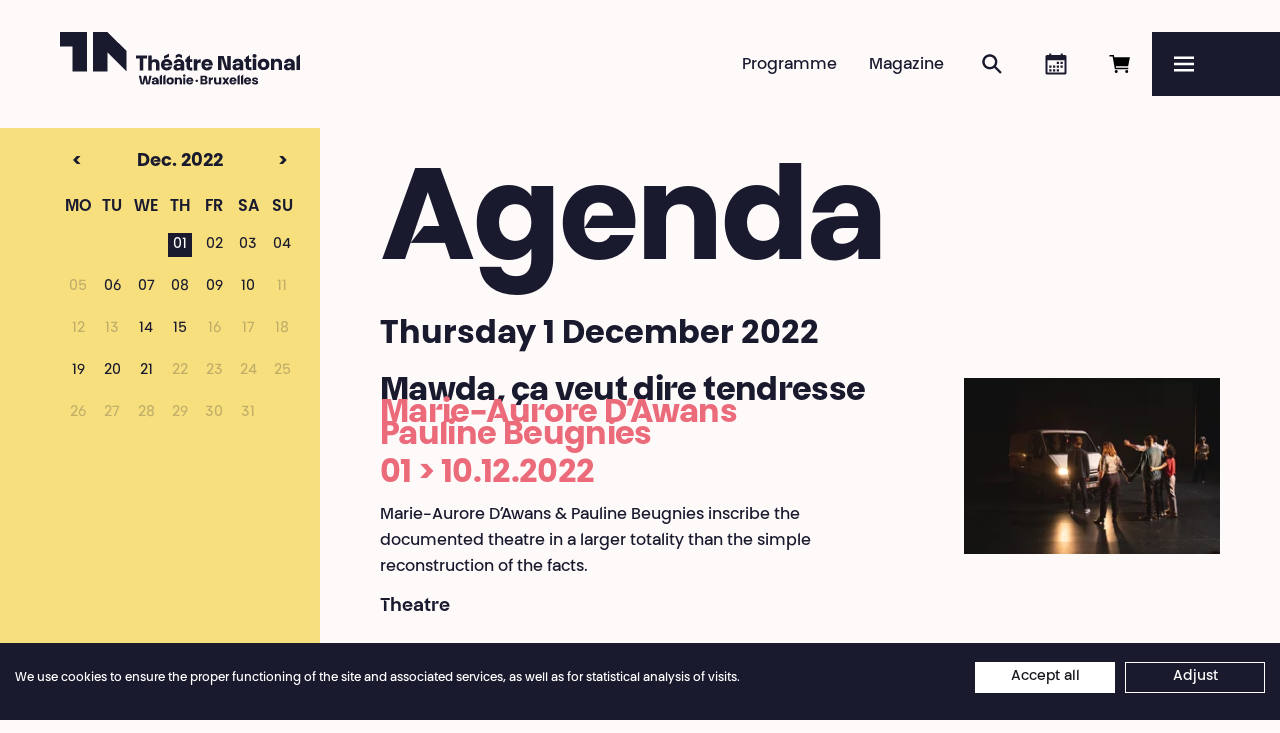

--- FILE ---
content_type: text/html; charset=UTF-8
request_url: https://www.theatrenational.be/en/agenda/?day=2022-12-01
body_size: 7866
content:
<!doctype html>
<html lang="en">
    <head>
        <meta charset="utf-8">
        <meta http-equiv="X-UA-Compatible" content="IE=edge">
        <title>Agenda (01.12.2022) • Théâtre National</title>
        <meta name="description" content="Cross-border, playful, peaceful, and unsettled, the 2024-2025 season continuously transforms from September to May.">
        <meta property="og:site_name" content="Théâtre National">
        <meta property="og:type" content="website">
        <meta property="og:title" content="Agenda (01.12.2022)">
        <meta property="og:description" content="Cross-border, playful, peaceful, and unsettled, the 2024-2025 season continuously transforms from September to May.">
                    <meta property="og:image" content="https://www.theatrenational.be/en/image/og/image/5966">
            <meta property="og:image:type" content="image/png">
            <meta property="og:image:width" content="1200">
            <meta property="og:image:height" content="630">
                <meta property="og:url" content="https://www.theatrenational.be/en/agenda/?day=2022-12-01">
                <link rel="canonical" href="https://www.theatrenational.be/en/agenda/?day=2022-12-01">
                            <link rel="alternate" hreflang="fr" href="https://www.theatrenational.be/fr/agenda/?day=2022-12-01">
                    <link rel="alternate" hreflang="nl" href="https://www.theatrenational.be/nl/agenda/?day=2022-12-01">
                <meta name="viewport" content="width=device-width, initial-scale=1">
        <meta name="format-detection" content="telephone=no">
        <meta name="google-site-verification" content="IoX2D8hjc4Hn2ogSl2B7DbP3KI14N-43vd030C9ZJ20" />
        <link rel="stylesheet" href="/assets/Front/css/main.min.css?aea356c3a6e4a278" media="all">     <link rel="stylesheet" href="/assets/Front/css/modules/agenda.min.css?6346002b80c6c340" media="all">
                <link rel="stylesheet" href="/assets/Front/css/print.min.css?e9bbcad1725e7a78" media="print">
        <link rel="apple-touch-icon" sizes="180x180" href="/apple-touch-icon.png?v=22">
<link rel="icon" type="image/png" sizes="32x32" href="/favicon-32x32.png?v=22">
<link rel="icon" type="image/png" sizes="16x16" href="/favicon-16x16.png?v=22">
<link rel="manifest" href="/site.webmanifest?v=22">
<link rel="mask-icon" href="/safari-pinned-tab.svg?v=22" color="#1a1a2f">
<link rel="shortcut icon" href="/favicon.ico?v=22">
<meta name="apple-mobile-web-app-title" content="Th&eacute;&acirc;tre National">
<meta name="application-name" content="Th&eacute;&acirc;tre National">
<meta name="msapplication-TileColor" content="#1a1a2f">
<meta name="theme-color" content="#1a1a2f">                    <!-- Google Tag Manager -->
            <script>(function(w,d,s,l,i){w[l]=w[l]||[];w[l].push({'gtm.start':
            new Date().getTime(),event:'gtm.js'});var f=d.getElementsByTagName(s)[0],
            j=d.createElement(s),dl=l!='dataLayer'?'&l='+l:'';j.async=true;j.src=
            'https://www.googletagmanager.com/gtm.js?id='+i+dl;f.parentNode.insertBefore(j,f);
            })(window,document,'script','dataLayer','GTM-K7GBKJJ');</script>
            <!-- End Google Tag Manager -->
            </head>
    <body>
        <a class="skip-to-main" href="#main">Skip to main content</a>
                    <!-- Google Tag Manager (noscript) -->
            <noscript><iframe src="https://www.googletagmanager.com/ns.html?id=GTM-K7GBKJJ"
            height="0" width="0" style="display:none;visibility:hidden"></iframe></noscript>
            <!-- End Google Tag Manager (noscript) -->
                <script>
            if (window.document.documentMode) {
                document.write('<div class="load-alert ie-alert" data-nosnippet>  You are using an <strong>outdated</strong> web browser. Please <a href="https://browsehappy.com/?locale=en">upgrade it</a> for a better experience.</div>');
            }
        </script>
        <noscript>
            <div class="load-alert js-alert">For full functionality of this website, &lt;a href=&quot;https://www.whatismybrowser.com/guides/how-to-enable-javascript/auto&quot; target=&quot;_blank&quot; rel=&quot;noopener&quot;&gt;enable Javascript&lt;/a&gt; in your web browser.</div>
        </noscript>

        <header class="main-header">

    <div class="main-header__bar">

        <a href="https://www.theatrenational.be/en/" class="brand main-header__brand">
            <picture>
                <source media="(min-width: 64em)" srcset="/assets/Front/img/tn-logo-desktop-b.svg" />
                <img src="/assets/Front/img/tn-logo-mobile-b.svg" alt="" />
            </picture>
            <strong>Théâtre National</strong>
            <em>Wallonie-Bruxelles</em>
        </a>

        <ul class="main-header__shortcuts">
            <li>
                                <div id="tmplugin_basket">
                    <a href="https://apps.ticketmatic.com/widgets/theatre_national/flow/basket?l=en">
                        <svg viewBox="0 0 24 24" version="1.1" xmlns="http://www.w3.org/2000/svg" xmlns:xlink="http://www.w3.org/1999/xlink">
                            <defs></defs>
                            <g id="tmplugin_basket_icon" class="tmplugin_basket_icon_empty">
                                <path d="M8.25 21a1.5 1.5 0 1 0 0-3 1.5 1.5 0 0 0 0 3Zm10.5 0a1.5 1.5 0 1 0 0-3 1.5 1.5 0 0 0 0 3ZM7.86 14.25h12.25l1.8-9H6.28L5.88 3H1.5v1.5h3.12l2.25 12.75h13.38v-1.5H8.13l-.27-1.5Z"/>
                                                            </g>
                        </svg>
                        <span>Book online</span>
                       <div id="tmplugin_basket_badge" style="display:none;">
                            <div id="tmplugin_basket_badge_nbr">0</div>
                        </div>
                    </a>
                </div>
                <script>
                    var tmplugin_basket_url = 'https://apps.ticketmatic.com/widgets/plugin/theatre_national/basket';
                    (function() {
                        var el = document.createElement('script');
                        el.src = 'https://apps.ticketmatic.com/widgets/plugin/pluginjs';
                        el.type = 'text/javascript';
                        el.async = 'true';
                        el.onload = el.onreadystatechange = function() {
                            tmplugin_basket_refresh(tmplugin_basket_url);
                        };
                        var s = document.getElementsByTagName('script')[0];
                        s.parentNode.insertBefore(el, s);
                    })();
                </script>
                            </li>
            <li><a href="https://www.theatrenational.be/en/agenda/" class="main-header__shortcut main-header__shortcut--agenda"><svg>
                <use xlink:href="/assets/Front/img/sprite.svg#calendar" />
                </svg><span>Agenda</span></a>
            </li>
            <li><a href="https://www.theatrenational.be/en/search/" class="main-header__shortcut main-header__shortcut--search"><svg>
                <use xlink:href="/assets/Front/img/sprite.svg#search" />
                </svg><span>Search</span></a>
            </li>
            <li><a href="https://www.theatrenational.be/en/magazine/" class="main-header__shortcut main-header__shortcut--magazine">Magazine</a>
            </li>
            <li><a href="https://www.theatrenational.be/en/program/" class="main-header__shortcut main-header__shortcut--activity">Programme</a>
            </li>
        </ul>
    </div>

    <button tabindex="-1" aria-label="Menu" class="main-header__burger js-menu"  aria-controls="menu" aria-expanded="false">
        <svg xmlns="http://www.w3.org/2000/svg" xmlns:xlink="http://www.w3.org/1999/xlink" viewbox="0 0 32 32" aria-hidden="true" focusable="false">
            <defs>
                <rect id="def-slice" width="32" height="4" rx="0" ry="0" fill="currentColor" />
            </defs>
            <use xlink:href="#def-slice" class="slice slice--1" x="0" y="4" />
            <use xlink:href="#def-slice" class="slice slice--2" x="0" y="14" />
            <use xlink:href="#def-slice" class="slice slice--3" x="0" y="24" />
        </svg>
        <span>Menu</span>
    </button>

    <div class="main-header__menu menu" id="menu">

        <ul class="menu__langs">
            <li class="is-active">english</li>
                                                <li>
                        <a href="https://www.theatrenational.be/fr/agenda/?day=2022-12-01" title="Français"><span>français</span></a>
                    </li>
                                                                <li>
                        <a href="https://www.theatrenational.be/nl/agenda/?day=2022-12-01" title="Nederlands"><span>nederlands</span></a>
                    </li>
                                                                </ul>

        <ul class="menu__primary">
            <li><a href="https://www.theatrenational.be/en/program/" >Programme</a>
            </li>
            <li><a href="https://www.theatrenational.be/en/magazine/" >Magazine</a>
            </li>
            <li><a href="https://www.theatrenational.be/en/search/" >Search</a>
            </li>
            <li><a href="https://www.theatrenational.be/en/agenda/" >Agenda</a>
            </li>
            <li class="menu__cta"><a href="https://www.theatrenational.be/en/pages/2889-abo-pass-national"><span>Abo&nbsp;&amp;&nbsp;Pass National</span></a></li>
        </ul>


        <ul class="menu__secondary">
                                                                                                    <li class="menu__section">
                        <a href="https://www.theatrenational.be/en/sections/2711-practical-info" target="_self" class="menu__link menu__link--parent">Practical info</a>
                                                            <ul>
                                                                                                                                                                <li>
                                                <a href="https://www.theatrenational.be/en/pages/3330-box-office" target="_self" class="menu__link">Box office</a>
                                            </li>
                                                                                                                                                                                                        <li>
                                                <a href="https://www.theatrenational.be/en/pages/3329-pricing" target="_self" class="menu__link">Prices</a>
                                            </li>
                                                                                                                                                                                                        <li>
                                                <a href="https://www.theatrenational.be/en/pages/3332-how-to-get-here" target="_self" class="menu__link">How to get here</a>
                                            </li>
                                                                                                                                                                                                        <li>
                                                <a href="https://www.theatrenational.be/en/pages/3331-accessibility" target="_self" class="menu__link">Accessibility</a>
                                            </li>
                                                                                                                                                                                                        <li>
                                                <a href="https://www.theatrenational.be/en/pages/2701-cafe-bistro-national" target="_self" class="menu__link">Café &amp; Bistro National</a>
                                            </li>
                                                                                                                                                                                                                                </ul>
                                                    </li>
                                                                                                    <li class="menu__section">
                        <a href="https://www.theatrenational.be/en/sections/2786-audiences" target="_self" class="menu__link menu__link--parent">Mediation</a>
                                                            <ul>
                                                                                                                                                                <li>
                                                <a href="https://www.theatrenational.be/en/pages/3333-creating-and-nurturing-connections-o-mediation-team" target="_self" class="menu__link">Creating connections</a>
                                            </li>
                                                                                                                                                                                                                                                                                                                                                                                                                                                                                                                                                                                                                                                                                        <li>
                                                <a href="https://www.theatrenational.be/en/pages/3418-companies" target="_self" class="menu__link">Companies</a>
                                            </li>
                                                                                                                                                                                                                                </ul>
                                                    </li>
                                                                                                    <li class="menu__section">
                        <a href="https://www.theatrenational.be/en/sections/2710-espace-pro" target="_self" class="menu__link menu__link--parent">Professionals</a>
                                                            <ul>
                                                                                                                                                                <li>
                                                <a href="https://www.theatrenational.be/en/pro" target="_self" class="menu__link">Touring</a>
                                            </li>
                                                                                                                                                                                                        <li>
                                                <a href="https://www.theatrenational.be/en/pages/97-press-o-journalists-medias" target="_self" class="menu__link">Press</a>
                                            </li>
                                                                                                                                                                                                        <li>
                                                <a href="https://www.theatrenational.be/en/sections/4403-technical-area" target="_self" class="menu__link">Technical area </a>
                                            </li>
                                                                                                                                                                                                                                                                                                                            <li>
                                                <a href="https://www.theatrenational.be/en/sections/2735-welcome-pack" target="_self" class="menu__link">Welcome Pack</a>
                                            </li>
                                                                                                            </ul>
                                                    </li>
                                                                                                    <li class="menu__section">
                        <a href="https://www.theatrenational.be/en/sections/2715-the-theatre-national" target="_self" class="menu__link menu__link--parent">Théâtre National</a>
                                                            <ul>
                                                                                                                                                                <li>
                                                <a href="https://www.theatrenational.be/en/pages/3106-le-theatre-national-wallonie-bruxelles-o-who-are-we" target="_self" class="menu__link">Who are we?</a>
                                            </li>
                                                                                                                                                                                                        <li>
                                                <a href="https://www.theatrenational.be/en/pages/4312-saison-20252026" target="_self" class="menu__link">Season brochure 2025·2026</a>
                                            </li>
                                                                                                                                                                                                        <li>
                                                <a href="/en/team" target="_self" class="menu__link">Team</a>
                                            </li>
                                                                                                                                                                                                        <li>
                                                <a href="https://www.theatrenational.be/en/pages/137-contact" target="_self" class="menu__link">Contact</a>
                                            </li>
                                                                                                                                                                                                        <li>
                                                <a href="https://www.theatrenational.be/en/pages/175-jobs-call-for-tender" target="_self" class="menu__link">Jobs &amp; call for tender</a>
                                            </li>
                                                                                                                                                                                                                                </ul>
                                                    </li>
                                                                                                    <li class="menu__section">
                        <a href="https://www.theatrenational.be/en/sections/2712-partners" target="_self" class="menu__link menu__link--parent">Partners</a>
                                                            <ul>
                                                                                                                                                                <li>
                                                <a href="https://www.theatrenational.be/en/pages/2691-to-share-a-part-of-the-journey-o-associated-artists" target="_self" class="menu__link">Associated artists</a>
                                            </li>
                                                                                                                                                                                                        <li>
                                                <a href="https://www.theatrenational.be/en/pages/3334-common-stories" target="_self" class="menu__link">Common stories</a>
                                            </li>
                                                                                                                                                                                                        <li>
                                                <a href="https://www.theatrenational.be/en/pages/3328-troika" target="_self" class="menu__link">Troika</a>
                                            </li>
                                                                                                                                                                                                        <li>
                                                <a href="https://www.theatrenational.be/en/pages/4028-a-territory-in-constant-redefinition" target="_self" class="menu__link">Partners</a>
                                            </li>
                                                                                                                                                                                                        <li>
                                                <a href="https://www.theatrenational.be/en/pages/107-institutional-media-partners" target="_self" class="menu__link">Institutions &amp; media</a>
                                            </li>
                                                                                                            </ul>
                                                    </li>
                                                                                                    <li class="menu__section">
                        <a href="https://www.theatrenational.be/en/sections/3476-untitled-section-3476" target="_self" class="menu__link menu__link--parent">Support</a>
                                                            <ul>
                                                                                                                                                                <li>
                                                <a href="https://www.theatrenational.be/en/pages/3327-being-involved-in-the-life-of-the-theatre-o-les-amies-du-theatre-national-wallonie-bruxelles" target="_self" class="menu__link">Les Ami·es du Théâtre National</a>
                                            </li>
                                                                                                                                                                                                                                                                                                                                                                                                                                                <li>
                                                <a href="https://www.theatrenational.be/en/pages/3410-support-us-by-becoming-a-patron-and-sponsor" target="_self" class="menu__link">Sponsor and becoming a patron </a>
                                            </li>
                                                                                                                                                                                                        <li>
                                                <a href="https://www.theatrenational.be/en/pages/3408-investing-in-the-tax-shelter-o-support-us-by-investing" target="_self" class="menu__link">Tax Shelter</a>
                                            </li>
                                                                                                            </ul>
                                                    </li>
                                                        </ul>

        
    </div>

</header>
        <div class="main-flex">
            <main class="main-container" id="main"> 
<div class="agenda">

    <header class="header agenda__header">
        <div class="header__wrapper">
            <h1 class="title">Agenda</h1>
        </div>
    </header>

    <div class="agenda__timetable">
        <div class="timetable">
            <div class="timetable__header">
                <a href="https://www.theatrenational.be/en/agenda/?day=2022-11" class="timetable__prev">&lt;</a>
                <h2 class="timetable__title">
                                            <a href="https://www.theatrenational.be/en/agenda/?day=2022-12">
                                                Dec.&nbsp;2022
                                                </a>
                                    </h2>
                <a href="https://www.theatrenational.be/en/agenda/?day=2023-01" class="timetable__next">&gt;</a>
            </div>
            <table>
                <tr>
                    <th>Mo</th>
                    <th>Tu</th>
                    <th>We</th>
                    <th>Th</th>
                    <th>Fr</th>
                    <th>Sa</th>
                    <th>Su</th>
                </tr>
                                    <tr>
                                                                                    <td class="inactive">&nbsp;</td>
                                                                                                                <td class="inactive">&nbsp;</td>
                                                                                                                <td class="inactive">&nbsp;</td>
                                                                                                                    <td class="current">
        <a href="https://www.theatrenational.be/en/agenda/?day=2022-12-01" class="">
            01
        </a>
    </td>

                                                                                                                    <td class="">
        <a href="https://www.theatrenational.be/en/agenda/?day=2022-12-02" class="">
            02
        </a>
    </td>

                                                                                                                    <td class="">
        <a href="https://www.theatrenational.be/en/agenda/?day=2022-12-03" class="">
            03
        </a>
    </td>

                                                                                                                    <td class="">
        <a href="https://www.theatrenational.be/en/agenda/?day=2022-12-04" class="">
            04
        </a>
    </td>

                                                                        </tr>
                                    <tr>
                                                                                        <td>
        <span>05</span>
    </td>

                                                                                                                    <td class="">
        <a href="https://www.theatrenational.be/en/agenda/?day=2022-12-06" class="">
            06
        </a>
    </td>

                                                                                                                    <td class="">
        <a href="https://www.theatrenational.be/en/agenda/?day=2022-12-07" class="">
            07
        </a>
    </td>

                                                                                                                    <td class="">
        <a href="https://www.theatrenational.be/en/agenda/?day=2022-12-08" class="">
            08
        </a>
    </td>

                                                                                                                    <td class="">
        <a href="https://www.theatrenational.be/en/agenda/?day=2022-12-09" class="">
            09
        </a>
    </td>

                                                                                                                    <td class="">
        <a href="https://www.theatrenational.be/en/agenda/?day=2022-12-10" class="">
            10
        </a>
    </td>

                                                                                                                    <td>
        <span>11</span>
    </td>

                                                                        </tr>
                                    <tr>
                                                                                        <td>
        <span>12</span>
    </td>

                                                                                                                    <td>
        <span>13</span>
    </td>

                                                                                                                    <td class="">
        <a href="https://www.theatrenational.be/en/agenda/?day=2022-12-14" class="">
            14
        </a>
    </td>

                                                                                                                    <td class="">
        <a href="https://www.theatrenational.be/en/agenda/?day=2022-12-15" class="">
            15
        </a>
    </td>

                                                                                                                    <td>
        <span>16</span>
    </td>

                                                                                                                    <td>
        <span>17</span>
    </td>

                                                                                                                    <td>
        <span>18</span>
    </td>

                                                                        </tr>
                                    <tr>
                                                                                        <td class="">
        <a href="https://www.theatrenational.be/en/agenda/?day=2022-12-19" class="">
            19
        </a>
    </td>

                                                                                                                    <td class="">
        <a href="https://www.theatrenational.be/en/agenda/?day=2022-12-20" class="">
            20
        </a>
    </td>

                                                                                                                    <td class="">
        <a href="https://www.theatrenational.be/en/agenda/?day=2022-12-21" class="">
            21
        </a>
    </td>

                                                                                                                    <td>
        <span>22</span>
    </td>

                                                                                                                    <td>
        <span>23</span>
    </td>

                                                                                                                    <td>
        <span>24</span>
    </td>

                                                                                                                    <td>
        <span>25</span>
    </td>

                                                                        </tr>
                                    <tr>
                                                                                        <td>
        <span>26</span>
    </td>

                                                                                                                    <td>
        <span>27</span>
    </td>

                                                                                                                    <td>
        <span>28</span>
    </td>

                                                                                                                    <td>
        <span>29</span>
    </td>

                                                                                                                    <td>
        <span>30</span>
    </td>

                                                                                                                    <td>
        <span>31</span>
    </td>

                                                                                                                <td class="inactive">&nbsp;</td>
                                                                        </tr>
                            </table>
        </div>
    </div>

    <div class="agenda__rows">
        <div class="wrapper">
            <h3 class="agenda__title">
                                    Thursday
                    1
                    December
                    2022
                            </h3>
            <ul class="rows">
                                                                                                                            
    <li class="row row--activity">
        <a href="https://www.theatrenational.be/en/activities/2666-mawda-ca-veut-dire-tendresse-o-marie-aurore-d-awans-pauline-beugnies">
                            <figure>
                    <div class="ratio ratio--landscape">
                        <picture><source srcset="/en/rimage/pivot_landscape_webp_288/image/2871/150250dcbde41e876e93f90030f66f4a 288w" data-srcset="/en/rimage/pivot_landscape_webp_288/image/2871/150250dcbde41e876e93f90030f66f4a 288w, /en/rimage/pivot_landscape_webp_384/image/2871/150250dcbde41e876e93f90030f66f4a 384w, /en/rimage/pivot_landscape_webp_480/image/2871/150250dcbde41e876e93f90030f66f4a 480w, /en/rimage/pivot_landscape_webp_576/image/2871/150250dcbde41e876e93f90030f66f4a 576w, /en/rimage/pivot_landscape_webp_768/image/2871/150250dcbde41e876e93f90030f66f4a 768w, /en/rimage/pivot_landscape_webp_960/image/2871/150250dcbde41e876e93f90030f66f4a 960w, /en/rimage/pivot_landscape_webp_1152/image/2871/150250dcbde41e876e93f90030f66f4a 1152w, /en/rimage/pivot_landscape_webp_1536/image/2871/150250dcbde41e876e93f90030f66f4a 1536w, /en/rimage/pivot_landscape_webp_1920/image/2871/150250dcbde41e876e93f90030f66f4a 1920w" type="image/webp" sizes="1vw">
<source srcset="/en/rimage/pivot_landscape_288/image/2871/150250dcbde41e876e93f90030f66f4a 288w" data-srcset="/en/rimage/pivot_landscape_288/image/2871/150250dcbde41e876e93f90030f66f4a 288w, /en/rimage/pivot_landscape_576/image/2871/150250dcbde41e876e93f90030f66f4a 576w, /en/rimage/pivot_landscape_768/image/2871/150250dcbde41e876e93f90030f66f4a 768w, /en/rimage/pivot_landscape_1152/image/2871/150250dcbde41e876e93f90030f66f4a 1152w, /en/rimage/pivot_landscape_1536/image/2871/150250dcbde41e876e93f90030f66f4a 1536w, /en/rimage/pivot_landscape_1920/image/2871/150250dcbde41e876e93f90030f66f4a 1920w" sizes="1vw">
<img src="/en/rimage/pivot_landscape_placeholder/image/2871/150250dcbde41e876e93f90030f66f4a" data-sizes="auto" data-aspectratio="1.4546" class="lazyload" alt="" title="">
</picture>


                    </div>
                </figure>
                        <article>
                                    <h3 class="title">Mawda, ça veut dire tendresse</h3>
                                            <h4 class="subtitle">Marie-Aurore D’Awans<br />
Pauline Beugnies</h4>
                                                    <div class="dates">01 &gt; 10.12.2022</div>
                                    <p><p>Marie-Aurore D&rsquo;Awans &amp;&nbsp;Pauline Beugnies inscribe the documented theatre in a larger totality than the simple reconstruction of the facts.</p>
</p>
                                                    <div class="category">
                                                    Theatre                                            </div>
                            </article>
        </a>
            </li>


                                                                                                                                                                    
    <li class="row row--activity">
        <a href="https://www.theatrenational.be/en/activities/2665-si-j-etais-moi-o-mathias-simons">
                            <figure>
                    <div class="ratio ratio--landscape">
                        <picture><source srcset="/en/rimage/pivot_landscape_webp_288/image/3680/e0d029cbfeaa8deb7f0d8b6314f9de80 288w" data-srcset="/en/rimage/pivot_landscape_webp_288/image/3680/e0d029cbfeaa8deb7f0d8b6314f9de80 288w, /en/rimage/pivot_landscape_webp_384/image/3680/e0d029cbfeaa8deb7f0d8b6314f9de80 384w, /en/rimage/pivot_landscape_webp_480/image/3680/e0d029cbfeaa8deb7f0d8b6314f9de80 480w, /en/rimage/pivot_landscape_webp_576/image/3680/e0d029cbfeaa8deb7f0d8b6314f9de80 576w, /en/rimage/pivot_landscape_webp_768/image/3680/e0d029cbfeaa8deb7f0d8b6314f9de80 768w, /en/rimage/pivot_landscape_webp_960/image/3680/e0d029cbfeaa8deb7f0d8b6314f9de80 960w, /en/rimage/pivot_landscape_webp_1152/image/3680/e0d029cbfeaa8deb7f0d8b6314f9de80 1152w, /en/rimage/pivot_landscape_webp_1536/image/3680/e0d029cbfeaa8deb7f0d8b6314f9de80 1536w, /en/rimage/pivot_landscape_webp_1920/image/3680/e0d029cbfeaa8deb7f0d8b6314f9de80 1920w" type="image/webp" sizes="1vw">
<source srcset="/en/rimage/pivot_landscape_288/image/3680/e0d029cbfeaa8deb7f0d8b6314f9de80 288w" data-srcset="/en/rimage/pivot_landscape_288/image/3680/e0d029cbfeaa8deb7f0d8b6314f9de80 288w, /en/rimage/pivot_landscape_576/image/3680/e0d029cbfeaa8deb7f0d8b6314f9de80 576w, /en/rimage/pivot_landscape_768/image/3680/e0d029cbfeaa8deb7f0d8b6314f9de80 768w, /en/rimage/pivot_landscape_1152/image/3680/e0d029cbfeaa8deb7f0d8b6314f9de80 1152w, /en/rimage/pivot_landscape_1536/image/3680/e0d029cbfeaa8deb7f0d8b6314f9de80 1536w, /en/rimage/pivot_landscape_1920/image/3680/e0d029cbfeaa8deb7f0d8b6314f9de80 1920w" sizes="1vw">
<img src="/en/rimage/pivot_landscape_placeholder/image/3680/e0d029cbfeaa8deb7f0d8b6314f9de80" data-sizes="auto" data-aspectratio="1.4546" class="lazyload" alt="" title="">
</picture>


                    </div>
                </figure>
                        <article>
                                    <h3 class="title">Si j’étais moi</h3>
                                            <h4 class="subtitle">Mathias Simons</h4>
                                                    <div class="dates">29.11 &gt; 10.12.2022</div>
                                    <p><p>Being both actors and narrators, the three characters fill this grating comedy with visions and archetypes.</p>
</p>
                                                    <div class="category">
                                                    Theatre                                            </div>
                            </article>
        </a>
            </li>


                                                                                                                                                                    
    <li class="row row--activity">
        <a href="https://www.theatrenational.be/en/activities/2664-giselle-o-francois-gremaud-samantha-van-wissen">
                            <figure>
                    <div class="ratio ratio--landscape">
                        <picture><source srcset="/en/rimage/pivot_landscape_webp_288/image/2869/2b3acebb1c8c908c789ec5e482e9d2c3 288w" data-srcset="/en/rimage/pivot_landscape_webp_288/image/2869/2b3acebb1c8c908c789ec5e482e9d2c3 288w, /en/rimage/pivot_landscape_webp_384/image/2869/2b3acebb1c8c908c789ec5e482e9d2c3 384w, /en/rimage/pivot_landscape_webp_480/image/2869/2b3acebb1c8c908c789ec5e482e9d2c3 480w, /en/rimage/pivot_landscape_webp_576/image/2869/2b3acebb1c8c908c789ec5e482e9d2c3 576w, /en/rimage/pivot_landscape_webp_768/image/2869/2b3acebb1c8c908c789ec5e482e9d2c3 768w, /en/rimage/pivot_landscape_webp_960/image/2869/2b3acebb1c8c908c789ec5e482e9d2c3 960w, /en/rimage/pivot_landscape_webp_1152/image/2869/2b3acebb1c8c908c789ec5e482e9d2c3 1152w, /en/rimage/pivot_landscape_webp_1536/image/2869/2b3acebb1c8c908c789ec5e482e9d2c3 1536w, /en/rimage/pivot_landscape_webp_1920/image/2869/2b3acebb1c8c908c789ec5e482e9d2c3 1920w" type="image/webp" sizes="1vw">
<source srcset="/en/rimage/pivot_landscape_288/image/2869/2b3acebb1c8c908c789ec5e482e9d2c3 288w" data-srcset="/en/rimage/pivot_landscape_288/image/2869/2b3acebb1c8c908c789ec5e482e9d2c3 288w, /en/rimage/pivot_landscape_576/image/2869/2b3acebb1c8c908c789ec5e482e9d2c3 576w, /en/rimage/pivot_landscape_768/image/2869/2b3acebb1c8c908c789ec5e482e9d2c3 768w, /en/rimage/pivot_landscape_1152/image/2869/2b3acebb1c8c908c789ec5e482e9d2c3 1152w, /en/rimage/pivot_landscape_1536/image/2869/2b3acebb1c8c908c789ec5e482e9d2c3 1536w, /en/rimage/pivot_landscape_1920/image/2869/2b3acebb1c8c908c789ec5e482e9d2c3 1920w" sizes="1vw">
<img src="/en/rimage/pivot_landscape_placeholder/image/2869/2b3acebb1c8c908c789ec5e482e9d2c3" data-sizes="auto" data-aspectratio="1.4546" class="lazyload" alt="" title="">
</picture>


                    </div>
                </figure>
                        <article>
                                    <h3 class="title">Giselle…</h3>
                                            <h4 class="subtitle">François Gremaud <br />
Samantha van Wissen</h4>
                                                    <div class="dates">29.11 &gt; 03.12.2022</div>
                                    <p><p>In a stripped-down aesthetic, Samantha van Wissen comments, paraphrases, documents and dances Giselle.</p>
</p>
                                                    <div class="category">
                                                    Dance,
                                                                                Theatre                                            </div>
                            </article>
        </a>
            </li>


                                                                    </ul>
        </div>
    </div>

</div>

                            </main>
            <footer class="main-footer">

    <div class="wrapper">

        <ul class="main-footer__blocks">
            <li class="main-footer__block">

                <a href="." class="brand main-footer__brand">
                    <picture>
                        <source media="(min-width: 80em)" srcset="/assets/Front/img/tn-logo-desktop-w.svg" />
                        <img src="/assets/Front/img/tn-logo-mobile-w.svg" alt="" />
                    </picture>
                    <strong>Théâtre National</strong>
                    <em>Wallonie-Bruxelles</em>
                </a>

                <a href="https://www.theatrenational.be/en/newsletter/" class="main-footer__subscribe"> <svg aria-hidden="true" focusable="false"><use xlink:href="/assets/Front/img/sprite.svg#newsletter" /></svg><span>Subscribe to our newsletter!</span></a>

                <ul class="main-footer__follow">
                    <li><a href="https://www.facebook.com/tn.wallonie.bruxelles" target="_blank" rel="noopener"> <svg aria-hidden="true" focusable="false"><use xlink:href="/assets/Front/img/sprite.svg#facebook" /></svg><span>Facebook</span></a></li>
                    <li><a href="https://instagram.com/tn_wallonie_bruxelles" target="_blank" rel="noopener"> <svg aria-hidden="true" focusable="false"><use xlink:href="/assets/Front/img/sprite.svg#instagram" /></svg><span>Instagram</span></a></li>
                    <li><a href="https://www.theatrenational.be/en/newsletter/"> <svg aria-hidden="true" focusable="false"><use xlink:href="/assets/Front/img/sprite.svg#newsletter" /></svg><span>Subscribe to our newsletter!</span></a></li>
                </ul>
            </li>

            <li class="main-footer__block">
                <h4>Box office</h4>
                <p>
                    <a href="tel:+3222035303">+32 2 203 53 03</a>
                </p>
                 <p>
                    <a href="mailto:billetterie@theatrenational.be">billetterie@theatrenational.be</a>
                </p>
                <p>
                    Tuesday › Friday<br>14:00 › 18:00
                </p>
                <p>
                    <a href="/en/pages/3330-billetterie" target="_blank" rel="noopener">Full opening hours</a>
                </p>
            </li>

            <li class="main-footer__block">
                <h4>Café National</h4>
                <p>
                    8:00 › 15:30
                </p>
                <h4>Bar National</h4>
                <p>
                    On performances evening<br>from 18:00
                </p>
                <p>
                    <a href="/en/pages/2701-bar-cafe-national">More info</a>
                </p>
            </li>

            <li class="main-footer__block">
                <h4>Théâtre National<br/>Wallonie-Bruxelles</h4>
                <p>
                    Bd Émile Jacqmain 111-115<br>1000 Brussels (Belgium)<br>
                    VAT BE 0406 582 626
                </p>
                <p>
                   Desk - Offices<br/>
                    <a href="tel:+3222034155">+32 2 203 41 55</a><br>
                    <a href="mailto:info@theatrenational.be">info@theatrenational.be</a><br>
                     Monday › Friday<br>9:00 › 13:00 &amp; 14:00 › 17:00
                </p>
                <p>
                    <a href="/en/pages/137-contacts">Contacts</a><br>
                    <a href="/en/sections/2710-espace-pro">Professionals</a><br>
                    <a href="/en/pages/97-presse">Press</a>
                </p>
            </li>

        </ul>

    </div>

        <div class="main-footer__credits">
        <a href="/en/pages/956-privacy_policy">Privacy Policy</a>
        <a href="#" onclick="cookiefirst_show_settings();">Cookies settings</a>
        <a href="/en/pages/514-general_sales_conditions">General Sales Conditions</a>
        <a href="/en/pages/547-website_terms_of_use">Website terms of use</a>
        <a href="/en/pages/2740-credits">Credits</a>
    </div>

</footer>        </div>
                    <figure class="main-bottom">
                <picture><source srcset="/en/rimage/ftw_webp_240/image/5966/39b3020cb45d9045c3d8b24f1f9d59e7 240w" data-srcset="/en/rimage/ftw_webp_240/image/5966/39b3020cb45d9045c3d8b24f1f9d59e7 240w, /en/rimage/ftw_webp_288/image/5966/39b3020cb45d9045c3d8b24f1f9d59e7 288w, /en/rimage/ftw_webp_384/image/5966/39b3020cb45d9045c3d8b24f1f9d59e7 384w, /en/rimage/ftw_webp_480/image/5966/39b3020cb45d9045c3d8b24f1f9d59e7 480w, /en/rimage/ftw_webp_576/image/5966/39b3020cb45d9045c3d8b24f1f9d59e7 576w, /en/rimage/ftw_webp_768/image/5966/39b3020cb45d9045c3d8b24f1f9d59e7 768w, /en/rimage/ftw_webp_960/image/5966/39b3020cb45d9045c3d8b24f1f9d59e7 960w, /en/rimage/ftw_webp_1152/image/5966/39b3020cb45d9045c3d8b24f1f9d59e7 1152w, /en/rimage/ftw_webp_1536/image/5966/39b3020cb45d9045c3d8b24f1f9d59e7 1536w, /en/rimage/ftw_webp_1920/image/5966/39b3020cb45d9045c3d8b24f1f9d59e7 1920w, /en/rimage/ftw_webp_2304/image/5966/39b3020cb45d9045c3d8b24f1f9d59e7 2304w" type="image/webp" sizes="1vw" data-aspectratio="1.5372297838271">
<source srcset="/en/rimage/ftw_288/image/5966/39b3020cb45d9045c3d8b24f1f9d59e7 288w" data-srcset="/en/rimage/ftw_288/image/5966/39b3020cb45d9045c3d8b24f1f9d59e7 288w, /en/rimage/ftw_576/image/5966/39b3020cb45d9045c3d8b24f1f9d59e7 576w, /en/rimage/ftw_768/image/5966/39b3020cb45d9045c3d8b24f1f9d59e7 768w, /en/rimage/ftw_1152/image/5966/39b3020cb45d9045c3d8b24f1f9d59e7 1152w, /en/rimage/ftw_1536/image/5966/39b3020cb45d9045c3d8b24f1f9d59e7 1536w, /en/rimage/ftw_1920/image/5966/39b3020cb45d9045c3d8b24f1f9d59e7 1920w, /en/rimage/ftw_2304/image/5966/39b3020cb45d9045c3d8b24f1f9d59e7 2304w" sizes="1vw" data-aspectratio="1.5372297838271">
<img src="/en/rimage/ftw_placeholder/image/5966/39b3020cb45d9045c3d8b24f1f9d59e7" data-sizes="auto" data-object-fit="cover" data-parent-fit="cover" width="288" height="187" data-aspectratio="1.5372297838271" data-object-position="50% 50%" style="object-position: 50% 50%;" class="lazyload" alt="" title="">
</picture>
    <figcaption>
        Yvan Guerdon · Théâtre National Wallonie-Bruxelles
    </figcaption>


            </figure>
        
        <script defer="defer" src="/assets/Front/js/plugins.min.js?ca0836459a592b37"></script>
        <script defer src="/assets/Front/js/main.min.js?23f8bb582516e61c"></script>
        
    </body>
</html>

--- FILE ---
content_type: text/css
request_url: https://www.theatrenational.be/assets/Front/css/main.min.css?aea356c3a6e4a278
body_size: 22688
content:
@charset "UTF-8";@keyframes plyr-progress{to{background-position:25px 0;background-position:var(--plyr-progress-loading-size,25px) 0}}@keyframes plyr-popup{0%{opacity:.5;transform:translateY(10px)}to{opacity:1;transform:translateY(0)}}@keyframes plyr-fade-in{0%{opacity:0}to{opacity:1}}.plyr{-moz-osx-font-smoothing:grayscale;-webkit-font-smoothing:antialiased;align-items:center;direction:ltr;display:flex;flex-direction:column;font-family:inherit;font-family:var(--plyr-font-family,inherit);font-variant-numeric:tabular-nums;font-weight:400;font-weight:var(--plyr-font-weight-regular,400);line-height:1.7;line-height:var(--plyr-line-height,1.7);max-width:100%;min-width:200px;position:relative;text-shadow:none;transition:box-shadow .3s ease;z-index:0}.plyr audio,.plyr iframe,.plyr video{display:block;height:100%;width:100%}.plyr button{font:inherit;line-height:inherit;width:auto}.plyr:focus{outline:0}.plyr--full-ui{box-sizing:border-box}.plyr--full-ui *,.plyr--full-ui :after,.plyr--full-ui :before{box-sizing:inherit}.plyr--full-ui a,.plyr--full-ui button,.plyr--full-ui input,.plyr--full-ui label{touch-action:manipulation}.plyr__badge{background:#4a5464;background:var(--plyr-badge-background,#4a5464);border-radius:2px;border-radius:var(--plyr-badge-border-radius,2px);color:#fff;color:var(--plyr-badge-text-color,#fff);font-size:9px;font-size:var(--plyr-font-size-badge,9px);line-height:1;padding:3px 4px}.plyr--full-ui ::-webkit-media-text-track-container{display:none}.plyr__captions{animation:plyr-fade-in .3s ease;bottom:0;display:none;font-size:13px;font-size:var(--plyr-font-size-small,13px);left:0;padding:10px;padding:var(--plyr-control-spacing,10px);position:absolute;text-align:center;transition:transform .4s ease-in-out;width:100%}.plyr__captions span:empty{display:none}@media (min-width:480px){.plyr__captions{font-size:15px;font-size:var(--plyr-font-size-base,15px);padding:20px;padding:calc(var(--plyr-control-spacing, 10px)*2)}}@media (min-width:768px){.plyr__captions{font-size:18px;font-size:var(--plyr-font-size-large,18px)}}.plyr--captions-active .plyr__captions{display:block}.plyr:not(.plyr--hide-controls) .plyr__controls:not(:empty)~.plyr__captions{transform:translateY(-40px);transform:translateY(calc(var(--plyr-control-spacing, 10px)*-4))}.plyr__caption{background:rgba(0,0,0,.8);background:var(--plyr-captions-background,rgba(0,0,0,.8));border-radius:2px;-webkit-box-decoration-break:clone;box-decoration-break:clone;color:#fff;color:var(--plyr-captions-text-color,#fff);line-height:185%;padding:.2em .5em;white-space:pre-wrap}.plyr__caption div{display:inline}.plyr__control{background:0 0;border:0;border-radius:3px;border-radius:var(--plyr-control-radius,3px);color:inherit;cursor:pointer;flex-shrink:0;overflow:visible;padding:7px;padding:calc(var(--plyr-control-spacing, 10px)*.7);position:relative;transition:all .3s ease}.plyr__control svg{fill:currentColor;display:block;height:18px;height:var(--plyr-control-icon-size,18px);pointer-events:none;width:18px;width:var(--plyr-control-icon-size,18px)}.plyr__control:focus{outline:0}.plyr__control.plyr__tab-focus{outline:3px dotted #00b3ff;outline:var(--plyr-tab-focus-color,var(--plyr-color-main,var(--plyr-color-main,#00b3ff))) dotted 3px;outline-offset:2px}a.plyr__control{text-decoration:none}.plyr__control.plyr__control--pressed .icon--not-pressed,.plyr__control.plyr__control--pressed .label--not-pressed,.plyr__control:not(.plyr__control--pressed) .icon--pressed,.plyr__control:not(.plyr__control--pressed) .label--pressed,a.plyr__control:after,a.plyr__control:before{display:none}.plyr--full-ui ::-webkit-media-controls{display:none}.plyr__controls{align-items:center;display:flex;justify-content:flex-end;text-align:center}.plyr__controls .plyr__progress__container{flex:1;min-width:0}.plyr__controls .plyr__controls__item{margin-left:2.5px;margin-left:calc(var(--plyr-control-spacing, 10px)/4)}.plyr__controls .plyr__controls__item:first-child{margin-left:0;margin-right:auto}.plyr__controls .plyr__controls__item.plyr__progress__container{padding-left:2.5px;padding-left:calc(var(--plyr-control-spacing, 10px)/4)}.plyr__controls .plyr__controls__item.plyr__time{padding:0 5px;padding:0 calc(var(--plyr-control-spacing, 10px)/2)}.plyr__controls .plyr__controls__item.plyr__progress__container:first-child,.plyr__controls .plyr__controls__item.plyr__time+.plyr__time,.plyr__controls .plyr__controls__item.plyr__time:first-child{padding-left:0}.plyr [data-plyr=airplay],.plyr [data-plyr=captions],.plyr [data-plyr=fullscreen],.plyr [data-plyr=pip],.plyr__controls:empty{display:none}.plyr--airplay-supported [data-plyr=airplay],.plyr--captions-enabled [data-plyr=captions],.plyr--fullscreen-enabled [data-plyr=fullscreen],.plyr--pip-supported [data-plyr=pip]{display:inline-block}.plyr__menu{display:flex;position:relative}.plyr__menu .plyr__control svg{transition:transform .3s ease}.plyr__menu .plyr__control[aria-expanded=true] svg{transform:rotate(90deg)}.plyr__menu .plyr__control[aria-expanded=true] .plyr__tooltip{display:none}.plyr__menu__container{animation:plyr-popup .2s ease;background:hsla(0,0%,100%,.9);background:var(--plyr-menu-background,hsla(0,0%,100%,.9));border-radius:4px;bottom:100%;box-shadow:0 1px 2px rgba(0,0,0,.15);box-shadow:var(--plyr-menu-shadow,0 1px 2px rgba(0,0,0,.15));color:#4a5464;color:var(--plyr-menu-color,#4a5464);font-size:15px;font-size:var(--plyr-font-size-base,15px);margin-bottom:10px;position:absolute;right:-3px;text-align:left;white-space:nowrap;z-index:3}.plyr__menu__container>div{overflow:hidden;transition:height .35s cubic-bezier(.4,0,.2,1),width .35s cubic-bezier(.4,0,.2,1)}.plyr__menu__container:after{border:4px solid transparent;border:var(--plyr-menu-arrow-size,4px) solid transparent;border-top-color:var(--plyr-menu-background,hsla(0,0%,100%,.9));content:"";height:0;position:absolute;right:14px;right:calc(var(--plyr-control-icon-size, 18px)/2 + var(--plyr-control-spacing, 10px)*.7 - var(--plyr-menu-arrow-size, 4px)/2);top:100%;width:0}.plyr__menu__container [role=menu]{padding:7px;padding:calc(var(--plyr-control-spacing, 10px)*.7)}.plyr__menu__container [role=menuitem],.plyr__menu__container [role=menuitemradio]{margin-top:2px}.plyr__menu__container [role=menuitem]:first-child,.plyr__menu__container [role=menuitemradio]:first-child{margin-top:0}.plyr__menu__container .plyr__control{align-items:center;color:#4a5464;color:var(--plyr-menu-color,#4a5464);display:flex;font-size:13px;font-size:var(--plyr-font-size-menu,var(--plyr-font-size-small,13px));padding:4.66667px 10.5px;padding:calc(var(--plyr-control-spacing, 10px)*.7/1.5) calc(var(--plyr-control-spacing, 10px)*.7*1.5);-webkit-user-select:none;-moz-user-select:none;user-select:none;width:100%}.plyr__menu__container .plyr__control>span{align-items:inherit;display:flex;width:100%}.plyr__menu__container .plyr__control:after{border:4px solid transparent;border:var(--plyr-menu-item-arrow-size,4px) solid transparent;content:"";position:absolute;top:50%;transform:translateY(-50%)}.plyr__menu__container .plyr__control--forward{padding-right:28px;padding-right:calc(var(--plyr-control-spacing, 10px)*.7*4)}.plyr__menu__container .plyr__control--forward:after{border-left-color:#728197;border-left-color:var(--plyr-menu-arrow-color,#728197);right:6.5px;right:calc(var(--plyr-control-spacing, 10px)*.7*1.5 - var(--plyr-menu-item-arrow-size, 4px))}.plyr__menu__container .plyr__control--forward.plyr__tab-focus:after,.plyr__menu__container .plyr__control--forward:hover:after{border-left-color:currentColor}.plyr__menu__container .plyr__control--back{font-weight:400;font-weight:var(--plyr-font-weight-regular,400);margin:7px;margin:calc(var(--plyr-control-spacing, 10px)*.7);margin-bottom:3.5px;margin-bottom:calc(var(--plyr-control-spacing, 10px)*.7/2);padding-left:28px;padding-left:calc(var(--plyr-control-spacing, 10px)*.7*4);position:relative;width:calc(100% - 14px);width:calc(100% - var(--plyr-control-spacing, 10px)*.7*2)}.plyr__menu__container .plyr__control--back:after{border-right-color:#728197;border-right-color:var(--plyr-menu-arrow-color,#728197);left:6.5px;left:calc(var(--plyr-control-spacing, 10px)*.7*1.5 - var(--plyr-menu-item-arrow-size, 4px))}.plyr__menu__container .plyr__control--back:before{background:#dcdfe5;background:var(--plyr-menu-back-border-color,#dcdfe5);box-shadow:0 1px 0 #fff;box-shadow:0 1px 0 var(--plyr-menu-back-border-shadow-color,#fff);content:"";height:1px;left:0;margin-top:3.5px;margin-top:calc(var(--plyr-control-spacing, 10px)*.7/2);overflow:hidden;position:absolute;right:0;top:100%}.plyr__menu__container .plyr__control--back.plyr__tab-focus:after,.plyr__menu__container .plyr__control--back:hover:after{border-right-color:currentColor}.plyr__menu__container .plyr__control[role=menuitemradio]{padding-left:7px;padding-left:calc(var(--plyr-control-spacing, 10px)*.7)}.plyr__menu__container .plyr__control[role=menuitemradio]:after,.plyr__menu__container .plyr__control[role=menuitemradio]:before{border-radius:100%}.plyr__menu__container .plyr__control[role=menuitemradio]:before{background:rgba(0,0,0,.1);content:"";display:block;flex-shrink:0;height:16px;margin-right:10px;margin-right:var(--plyr-control-spacing,10px);transition:all .3s ease;width:16px}.plyr__menu__container .plyr__control[role=menuitemradio]:after{background:#fff;border:0;height:6px;left:12px;opacity:0;top:50%;transform:translateY(-50%) scale(0);transition:transform .3s ease,opacity .3s ease;width:6px}.plyr__menu__container .plyr__control[role=menuitemradio][aria-checked=true]:before{background:#00b3ff;background:var(--plyr-control-toggle-checked-background,var(--plyr-color-main,var(--plyr-color-main,#00b3ff)))}.plyr__menu__container .plyr__control[role=menuitemradio][aria-checked=true]:after{opacity:1;transform:translateY(-50%) scale(1)}.plyr__menu__container .plyr__control[role=menuitemradio].plyr__tab-focus:before,.plyr__menu__container .plyr__control[role=menuitemradio]:hover:before{background:rgba(35,40,47,.1)}.plyr__menu__container .plyr__menu__value{align-items:center;display:flex;margin-left:auto;margin-right:-5px;margin-right:calc(var(--plyr-control-spacing, 10px)*.7*-1 + 2);overflow:hidden;padding-left:24.5px;padding-left:calc(var(--plyr-control-spacing, 10px)*.7*3.5);pointer-events:none}.plyr--full-ui input[type=range]{-webkit-appearance:none;-moz-appearance:none;appearance:none;background:0 0;border:0;border-radius:26px;border-radius:calc(var(--plyr-range-thumb-height, 13px)*2);color:#00b3ff;color:var(--plyr-range-fill-background,var(--plyr-color-main,var(--plyr-color-main,#00b3ff)));display:block;height:19px;height:calc(var(--plyr-range-thumb-active-shadow-width, 3px)*2 + var(--plyr-range-thumb-height, 13px));margin:0;min-width:0;padding:0;transition:box-shadow .3s ease;width:100%}.plyr--full-ui input[type=range]::-webkit-slider-runnable-track{background:0 0;background-image:linear-gradient(90deg,currentColor,transparent 0);background-image:linear-gradient(to right,currentColor var(--value,0),transparent var(--value,0));border:0;border-radius:2.5px;border-radius:calc(var(--plyr-range-track-height, 5px)/2);height:5px;height:var(--plyr-range-track-height,5px);-webkit-transition:box-shadow .3s ease;transition:box-shadow .3s ease;-webkit-user-select:none;user-select:none}.plyr--full-ui input[type=range]::-webkit-slider-thumb{-webkit-appearance:none;appearance:none;background:#fff;background:var(--plyr-range-thumb-background,#fff);border:0;border-radius:100%;box-shadow:0 1px 1px 0 0 0 1px rgba(35,40,47,.15) rgba(35,40,47,.2);box-shadow:var(--plyr-range-thumb-shadow,0 1px 1px rgba(35,40,47,.15),0 0 0 1px rgba(35,40,47,.2));height:13px;height:var(--plyr-range-thumb-height,13px);margin-top:-4px;margin-top:calc(var(--plyr-range-thumb-height, 13px)/2*-1 - var(--plyr-range-track-height, 5px)/2*-1);position:relative;-webkit-transition:all .2s ease;transition:all .2s ease;width:13px;width:var(--plyr-range-thumb-height,13px)}.plyr--full-ui input[type=range]::-moz-range-track{background:0 0;border:0;border-radius:2.5px;border-radius:calc(var(--plyr-range-track-height, 5px)/2);height:5px;height:var(--plyr-range-track-height,5px);-moz-transition:box-shadow .3s ease;transition:box-shadow .3s ease;-moz-user-select:none;user-select:none}.plyr--full-ui input[type=range]::-moz-range-thumb{background:#fff;background:var(--plyr-range-thumb-background,#fff);border:0;border-radius:100%;box-shadow:0 1px 1px 0 0 0 1px rgba(35,40,47,.15) rgba(35,40,47,.2);box-shadow:var(--plyr-range-thumb-shadow,0 1px 1px rgba(35,40,47,.15),0 0 0 1px rgba(35,40,47,.2));height:13px;height:var(--plyr-range-thumb-height,13px);position:relative;-moz-transition:all .2s ease;transition:all .2s ease;width:13px;width:var(--plyr-range-thumb-height,13px)}.plyr--full-ui input[type=range]::-moz-range-progress{background:currentColor;border-radius:2.5px;border-radius:calc(var(--plyr-range-track-height, 5px)/2);height:5px;height:var(--plyr-range-track-height,5px)}.plyr--full-ui input[type=range]::-ms-track{color:transparent}.plyr--full-ui input[type=range]::-ms-fill-upper,.plyr--full-ui input[type=range]::-ms-track{background:0 0;border:0;border-radius:2.5px;border-radius:calc(var(--plyr-range-track-height, 5px)/2);height:5px;height:var(--plyr-range-track-height,5px);-ms-transition:box-shadow .3s ease;transition:box-shadow .3s ease;user-select:none}.plyr--full-ui input[type=range]::-ms-fill-lower{background:0 0;background:currentColor;border:0;border-radius:2.5px;border-radius:calc(var(--plyr-range-track-height, 5px)/2);height:5px;height:var(--plyr-range-track-height,5px);-ms-transition:box-shadow .3s ease;transition:box-shadow .3s ease;user-select:none}.plyr--full-ui input[type=range]::-ms-thumb{background:#fff;background:var(--plyr-range-thumb-background,#fff);border:0;border-radius:100%;box-shadow:0 1px 1px 0 0 0 1px rgba(35,40,47,.15) rgba(35,40,47,.2);box-shadow:var(--plyr-range-thumb-shadow,0 1px 1px rgba(35,40,47,.15),0 0 0 1px rgba(35,40,47,.2));height:13px;height:var(--plyr-range-thumb-height,13px);margin-top:0;position:relative;-ms-transition:all .2s ease;transition:all .2s ease;width:13px;width:var(--plyr-range-thumb-height,13px)}.plyr--full-ui input[type=range]::-ms-tooltip{display:none}.plyr--full-ui input[type=range]::-moz-focus-outer{border:0}.plyr--full-ui input[type=range]:focus{outline:0}.plyr--full-ui input[type=range].plyr__tab-focus::-webkit-slider-runnable-track{outline:3px dotted #00b3ff;outline:var(--plyr-tab-focus-color,var(--plyr-color-main,var(--plyr-color-main,#00b3ff))) dotted 3px;outline-offset:2px}.plyr--full-ui input[type=range].plyr__tab-focus::-moz-range-track{outline:3px dotted #00b3ff;outline:var(--plyr-tab-focus-color,var(--plyr-color-main,var(--plyr-color-main,#00b3ff))) dotted 3px;outline-offset:2px}.plyr--full-ui input[type=range].plyr__tab-focus::-ms-track{outline:3px dotted #00b3ff;outline:var(--plyr-tab-focus-color,var(--plyr-color-main,var(--plyr-color-main,#00b3ff))) dotted 3px;outline-offset:2px}.plyr__poster{background-color:#000;background-color:var(--plyr-video-background,var(--plyr-video-background,#000));background-position:50% 50%;background-repeat:no-repeat;background-size:contain;height:100%;left:0;opacity:0;position:absolute;top:0;transition:opacity .2s ease;width:100%;z-index:1}.plyr--stopped.plyr__poster-enabled .plyr__poster{opacity:1}.plyr--youtube.plyr--paused.plyr__poster-enabled:not(.plyr--stopped) .plyr__poster{display:none}.plyr__time{font-size:13px;font-size:var(--plyr-font-size-time,var(--plyr-font-size-small,13px))}.plyr__time+.plyr__time:before{content:"⁄";margin-right:10px;margin-right:var(--plyr-control-spacing,10px)}@media (max-width:767px){.plyr__time+.plyr__time{display:none}}.plyr__tooltip{background:hsla(0,0%,100%,.9);background:var(--plyr-tooltip-background,hsla(0,0%,100%,.9));border-radius:3px;border-radius:var(--plyr-tooltip-radius,3px);bottom:100%;box-shadow:0 1px 2px rgba(0,0,0,.15);box-shadow:var(--plyr-tooltip-shadow,0 1px 2px rgba(0,0,0,.15));color:#4a5464;color:var(--plyr-tooltip-color,#4a5464);font-size:13px;font-size:var(--plyr-font-size-small,13px);font-weight:400;font-weight:var(--plyr-font-weight-regular,400);left:50%;line-height:1.3;margin-bottom:10px;margin-bottom:calc(var(--plyr-control-spacing, 10px)/2*2);opacity:0;padding:5px 7.5px;padding:calc(var(--plyr-control-spacing, 10px)/2) calc(var(--plyr-control-spacing, 10px)/2*1.5);pointer-events:none;position:absolute;transform:translate(-50%,10px) scale(.8);transform-origin:50% 100%;transition:transform .2s ease .1s,opacity .2s ease .1s;white-space:nowrap;z-index:2}.plyr__tooltip:before{border-left:4px solid transparent;border-left:var(--plyr-tooltip-arrow-size,4px) solid transparent;border-right:4px solid transparent;border-right:var(--plyr-tooltip-arrow-size,4px) solid transparent;border-top:4px solid hsla(0,0%,100%,.9);border-top:var(--plyr-tooltip-arrow-size,4px) solid var(--plyr-tooltip-background,hsla(0,0%,100%,.9));bottom:-4px;bottom:calc(var(--plyr-tooltip-arrow-size, 4px)*-1);content:"";height:0;left:50%;position:absolute;transform:translateX(-50%);width:0;z-index:2}.plyr .plyr__control.plyr__tab-focus .plyr__tooltip,.plyr .plyr__control:hover .plyr__tooltip,.plyr__tooltip--visible{opacity:1;transform:translate(-50%) scale(1)}.plyr .plyr__control:hover .plyr__tooltip{z-index:3}.plyr__controls>.plyr__control:first-child .plyr__tooltip,.plyr__controls>.plyr__control:first-child+.plyr__control .plyr__tooltip{left:0;transform:translateY(10px) scale(.8);transform-origin:0 100%}.plyr__controls>.plyr__control:first-child .plyr__tooltip:before,.plyr__controls>.plyr__control:first-child+.plyr__control .plyr__tooltip:before{left:16px;left:calc(var(--plyr-control-icon-size, 18px)/2 + var(--plyr-control-spacing, 10px)*.7)}.plyr__controls>.plyr__control:last-child .plyr__tooltip{left:auto;right:0;transform:translateY(10px) scale(.8);transform-origin:100% 100%}.plyr__controls>.plyr__control:last-child .plyr__tooltip:before{left:auto;right:16px;right:calc(var(--plyr-control-icon-size, 18px)/2 + var(--plyr-control-spacing, 10px)*.7);transform:translateX(50%)}.plyr__controls>.plyr__control:first-child .plyr__tooltip--visible,.plyr__controls>.plyr__control:first-child+.plyr__control .plyr__tooltip--visible,.plyr__controls>.plyr__control:first-child+.plyr__control.plyr__tab-focus .plyr__tooltip,.plyr__controls>.plyr__control:first-child+.plyr__control:hover .plyr__tooltip,.plyr__controls>.plyr__control:first-child.plyr__tab-focus .plyr__tooltip,.plyr__controls>.plyr__control:first-child:hover .plyr__tooltip,.plyr__controls>.plyr__control:last-child .plyr__tooltip--visible,.plyr__controls>.plyr__control:last-child.plyr__tab-focus .plyr__tooltip,.plyr__controls>.plyr__control:last-child:hover .plyr__tooltip{transform:translate(0) scale(1)}.plyr__progress{left:6.5px;left:calc(var(--plyr-range-thumb-height, 13px)*.5);margin-right:13px;margin-right:var(--plyr-range-thumb-height,13px);position:relative}.plyr__progress input[type=range],.plyr__progress__buffer{margin-left:-6.5px;margin-left:calc(var(--plyr-range-thumb-height, 13px)*-.5);margin-right:-6.5px;margin-right:calc(var(--plyr-range-thumb-height, 13px)*-.5);width:calc(100% + 13px);width:calc(100% + var(--plyr-range-thumb-height, 13px))}.plyr__progress input[type=range]{position:relative;z-index:2}.plyr__progress .plyr__tooltip{font-size:13px;font-size:var(--plyr-font-size-time,var(--plyr-font-size-small,13px));left:0}.plyr__progress__buffer{-webkit-appearance:none;background:0 0;border:0;border-radius:100px;height:5px;height:var(--plyr-range-track-height,5px);left:0;margin-top:-2.5px;margin-top:calc(var(--plyr-range-track-height, 5px)/2*-1);padding:0;position:absolute;top:50%}.plyr__progress__buffer::-webkit-progress-bar{background:0 0}.plyr__progress__buffer::-webkit-progress-value{background:currentColor;border-radius:100px;min-width:5px;min-width:var(--plyr-range-track-height,5px);-webkit-transition:width .2s ease;transition:width .2s ease}.plyr__progress__buffer::-moz-progress-bar{background:currentColor;border-radius:100px;min-width:5px;min-width:var(--plyr-range-track-height,5px);-moz-transition:width .2s ease;transition:width .2s ease}.plyr__progress__buffer::-ms-fill{border-radius:100px;-ms-transition:width .2s ease;transition:width .2s ease}.plyr--loading .plyr__progress__buffer{animation:plyr-progress 1s linear infinite;background-image:linear-gradient(-45deg,rgba(35,40,47,.6) 25%,transparent 0,transparent 50%,rgba(35,40,47,.6) 0,rgba(35,40,47,.6) 75%,transparent 0,transparent);background-image:linear-gradient(-45deg,var(--plyr-progress-loading-background,rgba(35,40,47,.6)) 25%,transparent 25%,transparent 50%,var(--plyr-progress-loading-background,rgba(35,40,47,.6)) 50%,var(--plyr-progress-loading-background,rgba(35,40,47,.6)) 75%,transparent 75%,transparent);background-repeat:repeat-x;background-size:25px 25px;background-size:var(--plyr-progress-loading-size,25px) var(--plyr-progress-loading-size,25px);color:transparent}.plyr--video.plyr--loading .plyr__progress__buffer{background-color:hsla(0,0%,100%,.25);background-color:var(--plyr-video-progress-buffered-background,hsla(0,0%,100%,.25))}.plyr--audio.plyr--loading .plyr__progress__buffer{background-color:rgba(193,200,209,.6);background-color:var(--plyr-audio-progress-buffered-background,rgba(193,200,209,.6))}.plyr__volume{align-items:center;display:flex;max-width:110px;min-width:80px;position:relative;width:20%}.plyr__volume input[type=range]{margin-left:5px;margin-left:calc(var(--plyr-control-spacing, 10px)/2);margin-right:5px;margin-right:calc(var(--plyr-control-spacing, 10px)/2);position:relative;z-index:2}.plyr--is-ios .plyr__volume{min-width:0;width:auto}.plyr--audio{display:block}.plyr--audio .plyr__controls{background:#fff;background:var(--plyr-audio-controls-background,#fff);border-radius:inherit;color:#4a5464;color:var(--plyr-audio-control-color,#4a5464);padding:10px;padding:var(--plyr-control-spacing,10px)}.plyr--audio .plyr__control.plyr__tab-focus,.plyr--audio .plyr__control:hover,.plyr--audio .plyr__control[aria-expanded=true]{background:#00b3ff;background:var(--plyr-audio-control-background-hover,var(--plyr-color-main,var(--plyr-color-main,#00b3ff)));color:#fff;color:var(--plyr-audio-control-color-hover,#fff)}.plyr--full-ui.plyr--audio input[type=range]::-webkit-slider-runnable-track{background-color:rgba(193,200,209,.6);background-color:var(--plyr-audio-range-track-background,var(--plyr-audio-progress-buffered-background,rgba(193,200,209,.6)))}.plyr--full-ui.plyr--audio input[type=range]::-moz-range-track{background-color:rgba(193,200,209,.6);background-color:var(--plyr-audio-range-track-background,var(--plyr-audio-progress-buffered-background,rgba(193,200,209,.6)))}.plyr--full-ui.plyr--audio input[type=range]::-ms-track{background-color:rgba(193,200,209,.6);background-color:var(--plyr-audio-range-track-background,var(--plyr-audio-progress-buffered-background,rgba(193,200,209,.6)))}.plyr--full-ui.plyr--audio input[type=range]:active::-webkit-slider-thumb{box-shadow:0 1px 1px 0 0 0 1px rgba(35,40,47,.15) rgba(35,40,47,.2),0 0 0 3px rgba(35,40,47,.1);box-shadow:var(--plyr-range-thumb-shadow,0 1px 1px rgba(35,40,47,.15),0 0 0 1px rgba(35,40,47,.2)),0 0 0 var(--plyr-range-thumb-active-shadow-width,3px) var(--plyr-audio-range-thumb-active-shadow-color,rgba(35,40,47,.1))}.plyr--full-ui.plyr--audio input[type=range]:active::-moz-range-thumb{box-shadow:0 1px 1px 0 0 0 1px rgba(35,40,47,.15) rgba(35,40,47,.2),0 0 0 3px rgba(35,40,47,.1);box-shadow:var(--plyr-range-thumb-shadow,0 1px 1px rgba(35,40,47,.15),0 0 0 1px rgba(35,40,47,.2)),0 0 0 var(--plyr-range-thumb-active-shadow-width,3px) var(--plyr-audio-range-thumb-active-shadow-color,rgba(35,40,47,.1))}.plyr--full-ui.plyr--audio input[type=range]:active::-ms-thumb{box-shadow:0 1px 1px 0 0 0 1px rgba(35,40,47,.15) rgba(35,40,47,.2),0 0 0 3px rgba(35,40,47,.1);box-shadow:var(--plyr-range-thumb-shadow,0 1px 1px rgba(35,40,47,.15),0 0 0 1px rgba(35,40,47,.2)),0 0 0 var(--plyr-range-thumb-active-shadow-width,3px) var(--plyr-audio-range-thumb-active-shadow-color,rgba(35,40,47,.1))}.plyr--audio .plyr__progress__buffer{color:rgba(193,200,209,.6);color:var(--plyr-audio-progress-buffered-background,rgba(193,200,209,.6))}.plyr--video{background:#000;background:var(--plyr-video-background,var(--plyr-video-background,#000));overflow:hidden}.plyr--video.plyr--menu-open{overflow:visible}.plyr__video-wrapper{background:#000;background:var(--plyr-video-background,var(--plyr-video-background,#000));height:100%;margin:auto;overflow:hidden;position:relative;width:100%}.plyr__video-embed,.plyr__video-wrapper--fixed-ratio{aspect-ratio:16/9}@supports not (aspect-ratio:16/9){.plyr__video-embed,.plyr__video-wrapper--fixed-ratio{height:0;padding-bottom:56.25%;position:relative}}.plyr__video-embed iframe,.plyr__video-wrapper--fixed-ratio video{border:0;height:100%;left:0;position:absolute;top:0;width:100%}.plyr--full-ui .plyr__video-embed>.plyr__video-embed__container{padding-bottom:240%;position:relative;transform:translateY(-38.28125%)}.plyr--video .plyr__controls{background:linear-gradient(transparent,rgba(0,0,0,.75));background:var(--plyr-video-controls-background,linear-gradient(transparent,rgba(0,0,0,.75)));border-bottom-left-radius:inherit;border-bottom-right-radius:inherit;bottom:0;color:#fff;color:var(--plyr-video-control-color,#fff);left:0;padding:5px;padding:calc(var(--plyr-control-spacing, 10px)/2);padding-top:20px;padding-top:calc(var(--plyr-control-spacing, 10px)*2);position:absolute;right:0;transition:opacity .4s ease-in-out,transform .4s ease-in-out;z-index:3}@media (min-width:480px){.plyr--video .plyr__controls{padding:10px;padding:var(--plyr-control-spacing,10px);padding-top:35px;padding-top:calc(var(--plyr-control-spacing, 10px)*3.5)}}.plyr--video.plyr--hide-controls .plyr__controls{opacity:0;pointer-events:none;transform:translateY(100%)}.plyr--video .plyr__control.plyr__tab-focus,.plyr--video .plyr__control:hover,.plyr--video .plyr__control[aria-expanded=true]{background:#00b3ff;background:var(--plyr-video-control-background-hover,var(--plyr-color-main,var(--plyr-color-main,#00b3ff)));color:#fff;color:var(--plyr-video-control-color-hover,#fff)}.plyr__control--overlaid{background:#00b3ff;background:var(--plyr-video-control-background-hover,var(--plyr-color-main,var(--plyr-color-main,#00b3ff)));border:0;border-radius:100%;color:#fff;color:var(--plyr-video-control-color,#fff);display:none;left:50%;opacity:.9;padding:15px;padding:calc(var(--plyr-control-spacing, 10px)*1.5);position:absolute;top:50%;transform:translate(-50%,-50%);transition:.3s;z-index:2}.plyr__control--overlaid svg{left:2px;position:relative}.plyr__control--overlaid:focus,.plyr__control--overlaid:hover{opacity:1}.plyr--playing .plyr__control--overlaid{opacity:0;visibility:hidden}.plyr--full-ui.plyr--video .plyr__control--overlaid{display:block}.plyr--full-ui.plyr--video input[type=range]::-webkit-slider-runnable-track{background-color:hsla(0,0%,100%,.25);background-color:var(--plyr-video-range-track-background,var(--plyr-video-progress-buffered-background,hsla(0,0%,100%,.25)))}.plyr--full-ui.plyr--video input[type=range]::-moz-range-track{background-color:hsla(0,0%,100%,.25);background-color:var(--plyr-video-range-track-background,var(--plyr-video-progress-buffered-background,hsla(0,0%,100%,.25)))}.plyr--full-ui.plyr--video input[type=range]::-ms-track{background-color:hsla(0,0%,100%,.25);background-color:var(--plyr-video-range-track-background,var(--plyr-video-progress-buffered-background,hsla(0,0%,100%,.25)))}.plyr--full-ui.plyr--video input[type=range]:active::-webkit-slider-thumb{box-shadow:0 1px 1px 0 0 0 1px rgba(35,40,47,.15) rgba(35,40,47,.2),0 0 0 3px hsla(0,0%,100%,.5);box-shadow:var(--plyr-range-thumb-shadow,0 1px 1px rgba(35,40,47,.15),0 0 0 1px rgba(35,40,47,.2)),0 0 0 var(--plyr-range-thumb-active-shadow-width,3px) var(--plyr-audio-range-thumb-active-shadow-color,hsla(0,0%,100%,.5))}.plyr--full-ui.plyr--video input[type=range]:active::-moz-range-thumb{box-shadow:0 1px 1px 0 0 0 1px rgba(35,40,47,.15) rgba(35,40,47,.2),0 0 0 3px hsla(0,0%,100%,.5);box-shadow:var(--plyr-range-thumb-shadow,0 1px 1px rgba(35,40,47,.15),0 0 0 1px rgba(35,40,47,.2)),0 0 0 var(--plyr-range-thumb-active-shadow-width,3px) var(--plyr-audio-range-thumb-active-shadow-color,hsla(0,0%,100%,.5))}.plyr--full-ui.plyr--video input[type=range]:active::-ms-thumb{box-shadow:0 1px 1px 0 0 0 1px rgba(35,40,47,.15) rgba(35,40,47,.2),0 0 0 3px hsla(0,0%,100%,.5);box-shadow:var(--plyr-range-thumb-shadow,0 1px 1px rgba(35,40,47,.15),0 0 0 1px rgba(35,40,47,.2)),0 0 0 var(--plyr-range-thumb-active-shadow-width,3px) var(--plyr-audio-range-thumb-active-shadow-color,hsla(0,0%,100%,.5))}.plyr--video .plyr__progress__buffer{color:hsla(0,0%,100%,.25);color:var(--plyr-video-progress-buffered-background,hsla(0,0%,100%,.25))}.plyr:fullscreen{background:#000;border-radius:0!important;height:100%;margin:0;width:100%}.plyr:fullscreen video{height:100%}.plyr:fullscreen .plyr__control .icon--exit-fullscreen{display:block}.plyr:fullscreen .plyr__control .icon--exit-fullscreen+svg{display:none}.plyr:fullscreen.plyr--hide-controls{cursor:none}@media (min-width:1024px){.plyr:fullscreen .plyr__captions{font-size:21px;font-size:var(--plyr-font-size-xlarge,21px)}}.plyr--fullscreen-fallback{background:#000;border-radius:0!important;bottom:0;display:block;height:100%;left:0;margin:0;position:fixed;right:0;top:0;width:100%;z-index:10000000}.plyr--fullscreen-fallback video{height:100%}.plyr--fullscreen-fallback .plyr__control .icon--exit-fullscreen{display:block}.plyr--fullscreen-fallback .plyr__control .icon--exit-fullscreen+svg{display:none}.plyr--fullscreen-fallback.plyr--hide-controls{cursor:none}@media (min-width:1024px){.plyr--fullscreen-fallback .plyr__captions{font-size:21px;font-size:var(--plyr-font-size-xlarge,21px)}}.plyr__ads{border-radius:inherit;bottom:0;cursor:pointer;left:0;overflow:hidden;position:absolute;right:0;top:0;z-index:-1}.plyr__ads>div,.plyr__ads>div iframe{height:100%;position:absolute;width:100%}.plyr__ads:after{background:#23282f;border-radius:2px;bottom:10px;bottom:var(--plyr-control-spacing,10px);color:#fff;content:attr(data-badge-text);font-size:11px;padding:2px 6px;pointer-events:none;position:absolute;right:10px;right:var(--plyr-control-spacing,10px);z-index:3}.plyr__ads:empty:after{display:none}.plyr__cues{background:currentColor;display:block;height:5px;height:var(--plyr-range-track-height,5px);left:0;opacity:.8;position:absolute;top:50%;transform:translateY(-50%);width:3px;z-index:3}.plyr__preview-thumb{background-color:hsla(0,0%,100%,.9);background-color:var(--plyr-tooltip-background,hsla(0,0%,100%,.9));border-radius:3px;bottom:100%;box-shadow:0 1px 2px rgba(0,0,0,.15);box-shadow:var(--plyr-tooltip-shadow,0 1px 2px rgba(0,0,0,.15));margin-bottom:10px;margin-bottom:calc(var(--plyr-control-spacing, 10px)/2*2);opacity:0;padding:3px;padding:var(--plyr-tooltip-radius,3px);pointer-events:none;position:absolute;transform:translateY(10px) scale(.8);transform-origin:50% 100%;transition:transform .2s ease .1s,opacity .2s ease .1s;z-index:2}.plyr__preview-thumb--is-shown{opacity:1;transform:translate(0) scale(1)}.plyr__preview-thumb:before{border-left:4px solid transparent;border-left:var(--plyr-tooltip-arrow-size,4px) solid transparent;border-right:4px solid transparent;border-right:var(--plyr-tooltip-arrow-size,4px) solid transparent;border-top:4px solid hsla(0,0%,100%,.9);border-top:var(--plyr-tooltip-arrow-size,4px) solid var(--plyr-tooltip-background,hsla(0,0%,100%,.9));bottom:-4px;bottom:calc(var(--plyr-tooltip-arrow-size, 4px)*-1);content:"";height:0;left:50%;position:absolute;transform:translateX(-50%);width:0;z-index:2}.plyr__preview-thumb__image-container{background:#c1c8d1;border-radius:2px;border-radius:calc(var(--plyr-tooltip-radius, 3px) - 1px);overflow:hidden;position:relative;z-index:0}.plyr__preview-thumb__image-container img{height:100%;left:0;max-height:none;max-width:none;position:absolute;top:0;width:100%}.plyr__preview-thumb__time-container{bottom:6px;left:0;position:absolute;right:0;white-space:nowrap;z-index:3}.plyr__preview-thumb__time-container span{background-color:rgba(0,0,0,.55);border-radius:2px;border-radius:calc(var(--plyr-tooltip-radius, 3px) - 1px);color:#fff;font-size:13px;font-size:var(--plyr-font-size-time,var(--plyr-font-size-small,13px));padding:3px 6px}.plyr__preview-scrubbing{bottom:0;filter:blur(1px);height:100%;left:0;margin:auto;opacity:0;overflow:hidden;pointer-events:none;position:absolute;right:0;top:0;transition:opacity .3s ease;width:100%;z-index:1}.plyr__preview-scrubbing--is-shown{opacity:1}.plyr__preview-scrubbing img{height:100%;left:0;max-height:none;max-width:none;-o-object-fit:contain;object-fit:contain;position:absolute;top:0;width:100%}.plyr--no-transition{transition:none!important}.plyr__sr-only{clip:rect(1px,1px,1px,1px);border:0!important;height:1px!important;overflow:hidden;padding:0!important;position:absolute!important;width:1px!important}.plyr [hidden]{display:none!important}@font-face{font-display:swap;font-family:BBBPoppinsTN-Display;font-style:normal;font-weight:400;src:url(../fonts/BBBPoppinsTN-DisplayRegular.woff2) format("woff2"),url(../fonts/BBBPoppinsTN-DisplayRegular.woff) format("woff"),url(../fonts/BBBPoppinsTN-DisplayRegular.otf) format("truetype")}@font-face{font-display:swap;font-family:BBBPoppinsTN-Display;font-style:normal;font-weight:600;src:url(../fonts/BBBPoppinsTN-DisplaySemiBold.woff2) format("woff2"),url(../fonts/BBBPoppinsTN-DisplaySemiBold.woff) format("woff"),url(../fonts/BBBPoppinsTN-DisplaySemiBold.otf) format("truetype")}@font-face{font-display:swap;font-family:BBBPoppinsTN-Display;font-style:normal;font-weight:700;src:url(../fonts/BBBPoppinsTN-DisplayBold.woff2) format("woff2"),url(../fonts/BBBPoppinsTN-DisplayBold.woff) format("woff"),url(../fonts/BBBPoppinsTN-DisplayBold.otf) format("truetype")}@font-face{font-display:swap;font-family:BBBPoppinsTN-Display;font-style:italic;font-weight:400;src:url(../fonts/BBBPoppinsTN-DisplayRegularItalic.woff2) format("woff2"),url(../fonts/BBBPoppinsTN-DisplayRegularItalic.woff) format("woff"),url(../fonts/BBBPoppinsTN-DisplayRegularItalic.otf) format("truetype")}@font-face{font-display:swap;font-family:BBBPoppinsTN-Display;font-style:italic;font-weight:600;src:url(../fonts/BBBPoppinsTN-DisplaySemiBoldItalic.woff2) format("woff2"),url(../fonts/BBBPoppinsTN-DisplaySemiBoldItalic.woff) format("woff"),url(../fonts/BBBPoppinsTN-DisplaySemiBoldItalic.otf) format("truetype")}@font-face{font-display:swap;font-family:BBBPoppinsTN-Display;font-style:italic;font-weight:700;src:url(../fonts/BBBPoppinsTN-DisplayBoldItalic.woff2) format("woff2"),url(../fonts/BBBPoppinsTN-DisplayBoldItalic.woff) format("woff"),url(../fonts/BBBPoppinsTN-DisplayBoldItalic.otf) format("truetype")}@font-face{font-display:swap;font-family:BBBPoppinsTN-Text;font-style:normal;font-weight:400;src:url(../fonts/BBBPoppinsTN-TextRegular.woff2) format("woff2"),url(../fonts/BBBPoppinsTN-TextRegular.woff) format("woff"),url(../fonts/BBBPoppinsTN-TextRegular.otf) format("truetype")}@font-face{font-display:swap;font-family:BBBPoppinsTN-Text;font-style:normal;font-weight:600;src:url(../fonts/BBBPoppinsTN-TextSemiBold.woff2) format("woff2"),url(../fonts/BBBPoppinsTN-TextSemiBold.woff) format("woff"),url(../fonts/BBBPoppinsTN-TextSemiBold.otf) format("truetype")}@font-face{font-display:swap;font-family:BBBPoppinsTN-Text;font-style:normal;font-weight:700;src:url(../fonts/BBBPoppinsTN-TextBold.woff2) format("woff2"),url(../fonts/BBBPoppinsTN-TextBold.woff) format("woff"),url(../fonts/BBBPoppinsTN-TextBold.otf) format("truetype")}@font-face{font-display:swap;font-family:BBBPoppinsTN-Text;font-style:italic;font-weight:400;src:url(../fonts/BBBPoppinsTN-TextRegularItalic.woff2) format("woff2"),url(../fonts/BBBPoppinsTN-TextRegularItalic.woff) format("woff"),url(../fonts/BBBPoppinsTN-TextRegularItalic.otf) format("truetype")}@font-face{font-display:swap;font-family:BBBPoppinsTN-Text;font-style:italic;font-weight:600;src:url(../fonts/BBBPoppinsTN-TextSemiBoldItalic.woff2) format("woff2"),url(../fonts/BBBPoppinsTN-TextSemiBoldItalic.woff) format("woff"),url(../fonts/BBBPoppinsTN-TextSemiBoldItalic.otf) format("truetype")}@font-face{font-display:swap;font-family:BBBPoppinsTN-Text;font-style:italic;font-weight:700;src:url(../fonts/BBBPoppinsTN-TextBoldItalic.woff2) format("woff2"),url(../fonts/BBBPoppinsTN-TextBoldItalic.woff) format("woff"),url(../fonts/BBBPoppinsTN-TextBoldItalic.otf) format("truetype")}::-moz-selection{background-color:rgba(0,0,0,.5);color:#fff;text-shadow:none}::selection{background-color:rgba(0,0,0,.5);color:#fff;text-shadow:none}body,html{background:snow;color:#1a1a2f}body{font-family:BBBPoppinsTN-Text,Tahoma,Helvetica,Arial,sans-serif;font-feature-settings:"kern","liga" 1,"clig","calt","onum","pnum";font-kerning:normal;font-size:16px;font-size:1rem;font-style:normal;font-variant-ligatures:common-ligatures,contextual;font-variant-numeric:oldstyle-nums,proportional-nums;font-weight:400;line-height:1.625;-webkit-text-size-adjust:none;-moz-text-size-adjust:none;text-size-adjust:none}b,strong{font-weight:700}sub,sup{font-size:75%;line-height:.5}#main,a,button,input,select,textarea{-webkit-tap-highlight-color:rgba(0,0,0,0)}#main:focus,#main:focus-visible,a:focus,a:focus-visible,button:focus,button:focus-visible,input:focus,input:focus-visible,select:focus,select:focus-visible,textarea:focus,textarea:focus-visible{outline:none}#main:focus-visible,a:focus-visible,button:focus-visible,input:focus-visible,select:focus-visible,textarea:focus-visible{filter:drop-shadow(0 0 8px rgb(26,26,47)) drop-shadow(0 0 16px rgb(255,255,255));filter:drop-shadow(0 0 .5rem rgb(26,26,47)) drop-shadow(0 0 1rem rgb(255,255,255))}a{text-decoration:none}a,a:active,a:hover,a:visited{color:inherit}html:lang(fr) q{quotes:"« " " »" "“" "”"}cite{font-style:normal}ul{list-style:none;margin:0;padding:0}h1,h2,h3,h4,h5,h6{font-size:inherit;font-weight:700;margin:0}p{margin:0}hr{background:#1a1a2f;border:none;height:1px;height:.0625rem;margin:2rem 0;width:100%}.table-wrapper{overflow:auto;width:100%;-webkit-overflow-scrolling:touch;margin-bottom:1.625em}.table-wrapper table{margin-bottom:0}.table-wrapper::-webkit-scrollbar{background-color:#fff;height:8px;height:.5rem}.table-wrapper::-webkit-scrollbar-track{background-color:#fff}.table-wrapper::-webkit-scrollbar-thumb{background-color:#1a1a2f}.table-wrapper::-webkit-scrollbar-thumb:hover{background-color:#a3a3ac}.cke{font-size:16px;font-size:1rem;line-height:1.625}.cke p{margin-bottom:1.625em}.cke p:last-child{margin-bottom:0}.cke p.notes{font-size:14px;font-size:.875rem;line-height:1.25;margin-bottom:1.25em}.cke p.big{font-size:18px;font-size:1.125rem;line-height:1.44444;margin-bottom:1.44444em}.cke p b,.cke p strong{font-weight:600}.cke h4,.cke h5,.cke h6{font-family:BBBPoppinsTN-Display,Tahoma,Helvetica,Arial,sans-serif;font-weight:700;line-height:1.125;margin-bottom:1.625rem;margin-top:1.125em}.cke h4:first-child,.cke h5:first-child,.cke h6:first-child{margin-top:0}.cke h4 strong,.cke h5 strong,.cke h6 strong{font-weight:700}.cke h4{font-size:30px;font-size:1.875rem}.cke h5{font-size:20px;font-size:1.25rem}.cke h6{font-size:18px;font-size:1.125rem}.cke table{border:0;border-collapse:collapse;border-spacing:0;border-top:.0625rem solid #1a1a2f;font-size:14px;font-size:.875rem;margin-bottom:1.625em;width:100%}.cke td,.cke th{background-color:#fff;border-bottom:.0875rem solid #1a1a2f;padding:.5rem;position:relative;text-align:left;vertical-align:middle;white-space:wrap;width:auto}.cke td *,.cke th *{margin:0!important;padding:0!important}.cke th{background-color:#1a1a2f;color:#fff;font-family:BBBPoppinsTN-Display,Tahoma,Helvetica,Arial,sans-serif;font-weight:700;vertical-align:bottom}.cke th:before{background-color:#fff}.cke blockquote{font-family:BBBPoppinsTN-Display,Tahoma,Helvetica,Arial,sans-serif;font-size:30px;font-size:1.875rem;font-weight:700;line-height:1.3333;margin:1em 0;padding:0}.cke blockquote strong{font-weight:700}.cke blockquote cite{font-weight:400}.cke ul{list-style-type:disc}.cke ol,.cke ul{margin-bottom:.75rem;margin-left:1.25em;margin-top:0;padding:0}.cke ol ol,.cke ol ul,.cke ol:last-child,.cke ul ol,.cke ul ul,.cke ul:last-child{margin-bottom:0}.cke li{margin-bottom:.25rem}.cke li li{margin-bottom:0}.cke a{text-decoration:underline}.cke a:focus-visible,.cke a:hover{text-decoration:none}.cke a.call-to-action{background-color:#f7df7e;color:#1a1a2f;display:inline-block;font-size:32px;font-size:2rem;font-weight:600;line-height:1.125;padding:.5rem 1rem;text-decoration:none}.cke a.call-to-action:focus-visible,.cke a.call-to-action:hover{background-color:#1a1a2f;color:#fff}.cke--static ol,.cke--static p,.cke--static ul{color:#484859}.cke--aside p,.cke--cast p{font-size:14px;font-size:.875rem;line-height:22px;line-height:1.375rem;margin-bottom:1.375rem}.cke--cast p strong{font-size:16px;font-size:1rem;font-weight:600}.cke--press{font-family:BBBPoppinsTN-Display,Tahoma,Helvetica,Arial,sans-serif;font-weight:400;text-align:center}.cke--press q{font-size:50px;font-size:3.125rem;font-size:30px;font-size:1.875rem;font-size:clamp(30px,4vw,50px);font-size:clamp(1.875rem,4vw,3.125rem);font-weight:700;line-height:1.2}.cke--press q:after,.cke--press q:before{content:none}.cke--press cite{display:block;font-size:18px;font-size:1.125rem;font-weight:700;padding-left:0}.cke--banner h3{overflow-wrap:break-word;word-wrap:break-word;font-size:32px;font-size:2rem;font-size:clamp(32px,4vw,48px);font-size:clamp(2rem,4vw,3rem);letter-spacing:-.02em;line-height:.7;-ms-word-break:break-all;word-break:break-word}.cke--banner h3,.cke--banner h4{font-family:BBBPoppinsTN-Display,Tahoma,Helvetica,Arial,sans-serif;font-weight:700}.cke--banner h4{font-size:18px;font-size:1.125rem;line-height:1.25;margin-bottom:.75em}.cke--banner h4:last-child,.cke--banner p{margin-bottom:0}.cke--banner p{margin-top:1.625em}.cke--banner q{display:block;font-size:30px;font-size:1.875rem;font-weight:700;line-height:1.15;text-align:center}.cke--banner q:after,.cke--banner q:before{content:none}.cke--banner cite{display:block;font-size:18px;font-size:1.125rem;font-weight:400;padding-left:0;text-align:center}.cke--hero h3{font-size:clamp(56px,10vw,130px);font-size:clamp(3.5rem,10vw,8.125rem);margin-top:.3em}.cke--hero h4{font-size:clamp(32px,4vw,48px);font-size:clamp(2rem,4vw,3rem)}.cke--hero h4,.cke--hero p{line-height:1.125;margin-top:1.125em}.cke--hero p{font-size:18px;font-size:1.125rem;font-size:clamp(18px,5vw,32px);font-size:clamp(1.125rem,5vw,2rem);max-width:1024px;max-width:64rem}.cke--headline .subtitle small,.cke--headline .title small{display:block;font-size:75%}:root{--spacing:20px;--spacing:1.25rem;--gutter:10px;--gutter:0.625rem}*,:after,:before,html,input[type=search]{box-sizing:border-box}body,html{position:relative}html{min-height:100%;min-height:100vh;min-height:calc(var(--vh, 1vh)*100)}body{margin:0;min-width:312px;min-width:19.5rem;overflow:auto;width:100%}body::-webkit-scrollbar{width:8px;width:.5rem}body::-webkit-scrollbar,body::-webkit-scrollbar-track{background-color:#1a1a2f}body::-webkit-scrollbar-thumb{background-color:#e8e8ea}body::-webkit-scrollbar-thumb:hover{background-color:#a3a3ac}body.menu-open{overflow:hidden}.load-alert{background:red;bottom:0;color:#fff;font-weight:700;left:0;padding:1rem;position:fixed;text-align:center;width:100%;z-index:10000}.load-alert a{text-decoration:underline}a.skip-to-main{background-color:#1a1a2f;color:#fff;height:1px;left:-999px;line-height:1.25;overflow:hidden;padding:.5rem;position:absolute;top:auto;width:1px;z-index:-999}a.skip-to-main:active,a.skip-to-main:focus{height:auto;left:20px;left:1.25rem;left:var(--spacing);overflow:auto;top:8px;top:.5rem;width:auto;z-index:1002}.main-flex{display:block;display:flex;flex-direction:column;min-height:100%;min-height:100vh;min-height:calc(var(--vh, 1vh)*100)}.main-container{flex:1 1 auto;padding-top:4rem}.main-footer{display:block;flex:0 0 auto}.section{padding:1.25rem 0;padding:var(--spacing,1.25rem) 0;position:relative}.section--activity{background-color:#feecee}.section--rdv{background-color:#fefaec}.section--activity-group{background-color:#ecf9fe}.section--magazine{background-color:#ecfef8}.section--lite{background-color:#e8e8ea}.section__title{font-family:BBBPoppinsTN-Display,Tahoma,Helvetica,Arial,sans-serif;font-size:18px;font-size:1.125rem;font-size:clamp(18px,2.5vw,32px);font-size:clamp(1.125rem,2.5vw,2rem);font-weight:700;letter-spacing:-.02em;line-height:1;margin:1.25rem 0}.wrapper{clear:both;padding:0 1.25rem;padding:0 var(--spacing,1.25rem);position:relative;width:100%}.mw-48{max-width:768px;max-width:48rem}.mw-64,.mw-80{max-width:1024px;max-width:64rem}@media only print and (min-width:40em),only screen and (min-width:64em){:root{--spacing:3.75rem;--gutter:1.25rem}.main-container{padding-top:8rem}}:root{--plyr-color-main:#f7df7e;--plyr-badge-border-radius:0;--plyr-control-radius:0;--plyr-font-weight-bold:700;--plyr-control-icon-size:16px;--plyr-control-icon-size:1rem;--plyr-control-spacing:8px;--plyr-control-spacing:.5rem;--plyr-control-padding:8px;--plyr-control-padding:.5rem}.visually-hidden{border:0!important;clip:rect(1px,1px,1px,1px)!important;clip-path:inset(50%)!important;height:1px!important;margin:-1px!important;overflow:hidden!important;padding:0!important;position:absolute!important;white-space:nowrap!important;width:1px!important}iframe,img{border:none}figure{margin:0;position:relative;width:100%}figure iframe,figure img,figure svg,figure video{border:none;display:block;height:auto;image-rendering:-webkit-optimize-contrast;width:100%}figure figcaption{bottom:0;color:#fff;font-size:12px;font-size:.75rem;left:0;margin:0;opacity:.75;padding:.5rem 1rem;position:absolute;text-align:left;text-shadow:.25em .25em .25em rgba(26,26,47,.25);z-index:3}figure .cookiefirst-disabled-resource{color:#fff;left:50%;max-width:256px;max-width:16rem;position:absolute;top:50%;transform:translate(-50%,-50%);width:80%}.full{display:flex;flex-direction:column;height:100%;height:calc(var(--vh, 1vh)*100 - 8rem);min-height:384px;min-height:24rem;text-align:center;width:100%}.full .full__inner{flex:1 1 100%;position:relative}.full img{bottom:0;display:block;font-family:"object-fit: contain object-position: center center";left:0;-o-object-fit:contain;object-fit:contain;-o-object-position:center center;object-position:center center;pointer-events:none;position:absolute;top:0}.full iframe,.full img{height:100%}.full figcaption{flex:1 0 0%;margin:0;padding-top:.5rem}.ratio{display:block;height:0;overflow:hidden;padding-bottom:66.6666666667%;position:relative;width:100%}.ratio--landscape{padding-bottom:68.75%}.ratio--square{padding-bottom:100%}.ratio--portrait{padding-bottom:150%}.ratio .plyr,.ratio iframe,.ratio img,.ratio video{height:100%;left:0;position:absolute;top:0;width:100%}.ratio iframe{background-color:#f9f5f2}.media a{display:block;position:relative}.media a:hover svg{background-color:#16161d;border-color:#16161d}.media svg{background-color:#f7df7e;border:.75rem solid #f7df7e;border-radius:1.5rem;color:#fff;height:48px;height:3rem;left:50%;margin-left:-1.5rem;margin-top:-1.5rem;position:absolute;top:50%;width:48px;width:3rem}.file__name{text-decoration:underline}.brand{font-size:16px;font-size:1rem;line-height:1;position:relative}.brand img{display:block;height:hauto;width:140px;width:8.75rem}.brand em,.brand strong{border:0!important;clip:rect(1px,1px,1px,1px)!important;clip-path:inset(50%)!important;height:1px!important;margin:-1px!important;overflow:hidden!important;padding:0!important;position:absolute!important;white-space:nowrap!important;width:1px!important}.breadcrumb{font-family:BBBPoppinsTN-Display,Tahoma,Helvetica,Arial,sans-serif;font-size:20px;font-size:1.25rem;line-height:1.2;margin-bottom:1.875rem}.breadcrumb li{display:inline-block;font-weight:600}.breadcrumb a{font-weight:700}.breadcrumb a:focus-visible,.breadcrumb a:hover{text-decoration:underline}.tags{font-family:BBBPoppinsTN-Display,Tahoma,Helvetica,Arial,sans-serif;font-size:14px;font-size:.875rem;line-height:1.5;margin-bottom:1.875rem;margin-top:1.25rem}.tags li{color:#767682;display:inline-block;font-weight:600}.tags li:after{content:" • ";display:inline-block;margin:0 .5em}.tags li:last-child:after{content:none}.tags a{text-decoration:underline}.subtitle,.title{overflow-wrap:break-word;word-wrap:break-word;text-wrap:balance;-ms-word-break:break-all;word-break:break-word}.category,.dates,.label,.subtitle,.tagline,.title{font-family:BBBPoppinsTN-Display,Tahoma,Helvetica,Arial,sans-serif;font-weight:600}.dates,.subtitle,.title{font-weight:700;letter-spacing:-.02em;line-height:.7}.tagline{letter-spacing:-.02em;line-height:1}.category,.label{line-height:1.25}.cta{background-color:#006c47;color:#fff;display:inline-block;font-size:16px;font-size:1rem;font-weight:600;line-height:1.125;padding:.25rem 1rem}.cta:focus-visible,.cta:hover{background-color:#1a1a2f;color:#fff}.cta:focus-visible span,.cta:focus-visible svg,.cta:hover span,.cta:hover svg{color:#fff}.cta svg{height:24px;height:1.5rem;margin:.5rem 1rem .5rem 0;width:24px;width:1.5rem}.cta span,.cta svg{display:inline-block;vertical-align:middle}.cta span{line-height:1;padding:.25rem 0}.main-header{min-width:312px;min-width:19.5rem;z-index:102}.main-header,.main-header__bar{left:0;position:absolute;top:0;width:100%}.main-header__bar{background-color:snow;height:64px;height:4rem;overflow:hidden;padding:.5rem 4rem .5rem 1.25rem}.main-header__bar.is-fixed{position:fixed;top:-64px;top:-4rem;transform:translateY(0);transition:transform .25s linear}.main-header__bar.is-fixed.is-visible{transform:translateY(4rem)}.menu-open .main-header__bar{transform:none}.main-header__brand{display:block;float:left}.main-header__shortcuts{left:176px;left:11rem;position:absolute;right:64px;right:4rem;top:0}.main-header__shortcuts li{display:inline-block;float:right;height:64px;height:4rem;min-width:64px;min-width:4rem;padding:1rem}.main-header__shortcuts a{display:block;padding:.25rem 0;position:relative}.main-header__shortcuts svg{height:24px;height:1.5rem;margin:0 .25rem;width:24px;width:1.5rem}.main-header__shortcuts span{border:0!important;clip:rect(1px,1px,1px,1px)!important;clip-path:inset(50%)!important;height:1px!important;margin:-1px!important;overflow:hidden!important;padding:0!important;position:absolute!important;white-space:nowrap!important;width:1px!important}.main-header__shortcut.is-active{color:#767682}.main-header__shortcut--activity.is-active{color:#eb6b7b}.main-header__shortcut--rdv.is-active{color:#f3d355}.main-header__shortcut--activity-group.is-active{color:#84cfec}.main-header__shortcut--magazine.is-active{color:#006c47}.main-header__shortcut--agenda.is-active{color:#f7df7e}.main-header__burger{background:#1a1a2f;border:none;border-radius:0;color:#fff;cursor:pointer;display:block;height:64px;height:4rem;min-width:64px;min-width:4rem;padding:0;position:fixed;right:0;top:0;z-index:101}.main-header__burger span{border:0!important;clip:rect(1px,1px,1px,1px)!important;clip-path:inset(50%)!important;height:1px!important;margin:-1px!important;overflow:hidden!important;padding:0!important;position:absolute!important;white-space:nowrap!important;width:1px!important}.main-header__burger svg{display:block;height:20px;height:1.25rem;left:22px;left:1.375rem;position:absolute;top:22px;top:1.375rem;width:20px;width:1.25rem}.main-header__burger .slice--1{transform:rotate(0deg);transform-origin:2px 6px;transition:transform .3s ease}.main-header__burger .slice--2{opacity:1;transition:opacity .1s ease}.main-header__burger .slice--3{transform:rotate(0deg);transform-origin:2px 26px;transition:transform .3s ease}.menu-open .main-header__burger{background:#006c47}.menu-open .main-header__burger .slice--1{transform:translateX(4px) rotate(45deg)}.menu-open .main-header__burger .slice--2{opacity:0}.menu-open .main-header__burger .slice--3{transform:translateX(4px) rotate(-45deg)}#tmplugin_basket{position:relative}#tmplugin_basket_badge{background-color:#f7df7e;border-radius:.75rem;color:#1a1a2f;display:block;height:24px;height:1.5rem;position:absolute;right:-8px;right:-.5rem;top:-8px;top:-.5rem;width:24px;width:1.5rem}#tmplugin_basket_badge a{padding:0}#tmplugin_basket_badge_nbr{display:block;font-size:12px;font-size:.75rem;height:24px;height:1.5rem;line-height:2;text-align:center;width:24px;width:1.5rem}.menu{background-color:#006c47;color:#fff;display:block;height:calc(100vh - 4rem);height:calc(var(--vh, 1vh)*100 - 4rem);left:0;overflow:auto;padding:4rem 0;position:fixed;top:64px;top:4rem;transform:translateX(100%);transition:transform .25s linear;width:100%;z-index:100}.menu-open .menu{transform:translateX(0)}.menu::-webkit-scrollbar{background-color:#1a1a2f;width:8px;width:.5rem}.menu::-webkit-scrollbar-track{background-color:#1a1a2f}.menu::-webkit-scrollbar-thumb{background-color:#d1d1d5}.menu::-webkit-scrollbar-thumb:hover{background-color:#a3a3ac}.menu li{font-size:16px;font-size:1rem;line-height:1;margin-bottom:2rem}.menu a{display:inline-block}.menu a:focus-visible,.menu a:hover{text-decoration:underline}.menu__langs{background-color:#006c47;font-weight:600;min-height:64px;min-height:4rem;padding:1.25rem;padding-left:var(--spacing,1.25rem);padding-right:0;position:absolute;top:0}.menu__langs:focus-within li,.menu__langs:hover li{opacity:1}.menu__langs li{float:left;font-size:12px;font-size:.75rem;line-height:2;margin:0 .5rem 0 0;opacity:0}.menu__langs li.is-active{opacity:1}.menu__langs li.is-active:after{content:"▸";display:inline-block;margin-left:.5rem}.menu__primary li{padding:0 1.25rem;padding:0 var(--spacing,1.25rem)}.menu__primary li,.menu__secondary li{font-family:BBBPoppinsTN-Display,Tahoma,Helvetica,Arial,sans-serif;font-size:28px;font-size:1.75rem;font-weight:700;letter-spacing:-.02em}.menu__secondary li ul{margin-top:1.25rem}.menu__secondary li li{font-family:BBBPoppinsTN-Text,Tahoma,Helvetica,Arial,sans-serif;font-size:14px;font-size:.875rem;font-weight:400;letter-spacing:0;line-height:1.25;margin-bottom:1.25rem}.menu__section{padding:0 1.25rem;padding:0 var(--spacing,1.25rem)}.menu__cta{padding:0}.menu__cta a{background-color:#f7df7e;border-radius:100%;color:#006c47;display:block;font-size:16px;font-size:1rem;height:160px;height:10rem;position:relative;text-align:center;width:160px;width:10rem}.menu__cta a:focus-visible,.menu__cta a:hover{background-color:#fff}.menu__cta span{display:block;left:50%;padding:1rem;position:absolute;top:50%;transform:translate(-50%,-50%)}@media only print and (min-width:20em),only screen and (min-width:32em){.menu-open .main-header__burger{background:#fff;color:#1a1a2f}.menu{height:100vh;padding:0;top:0;transform:translateY(-100%);overfow:hidden}.menu:after,.menu:before{content:" ";display:table}.menu:after{clear:both}.menu-open .menu{transform:translateY(0)}.menu__langs{left:0;position:fixed;top:0;width:50%}.menu__primary{position:fixed;top:4rem;width:50%}.menu__secondary{float:right;height:100vh;height:calc(var(--vh, 1vh)*100);overflow:auto;padding-top:4rem;width:50%}.menu__secondary::-webkit-scrollbar{background-color:#1a1a2f;width:.5rem}.menu__secondary::-webkit-scrollbar-track{background-color:#1a1a2f}.menu__secondary::-webkit-scrollbar-thumb{background-color:#d1d1d5}.menu__secondary::-webkit-scrollbar-thumb:hover{background-color:#a3a3ac}}@media only print and (min-width:30em),only screen and (min-width:48em){.menu__langs,.menu__primary{width:33.3333333333%}.menu__secondary{font-size:0;width:66.6666666667%}.menu__section{display:inline-block;vertical-align:top;width:50%}}@media only print and (min-width:40em),only screen and (min-width:64em){.main-header__bar{height:8rem;padding:2rem 8rem 2rem 3.75rem}.main-header__bar.is-fixed{top:-8em}.main-header__bar.is-fixed.is-visible{transform:translateY(8rem)}.main-header__shortcuts{left:auto;position:absolute;right:8rem;top:2rem}.main-header__burger{top:2rem;width:8rem}.main-header .brand img{width:15rem}.menu{height:100vh;height:calc(var(--vh, 1vh)*100);top:0}.menu__langs,.menu__primary{width:25%}.menu__langs{top:2rem}.menu__primary{top:8rem}.menu__secondary{padding-top:8rem;width:75%}.menu__section{width:33.3333333333%}}@media only screen and (min-width:80em){.menu__primary li{font-size:2.5rem}.menu__secondary{padding-top:8.5rem}}@media only screen and (min-width:96em){.menu__section{width:25%}}.main-footer{background-color:#006c47;color:#fff;font-size:12px;font-size:.75rem;line-height:1.75;padding-bottom:6rem;padding-top:3rem;position:relative}.main-footer__subscribe{align-items:center;background-color:#f7df7e;border-radius:100%;color:#006c47;display:flex;flex-direction:column;font-size:16px;font-size:1rem;font-weight:700;height:160px;height:10rem;justify-content:center;line-height:1.125;margin-bottom:1.5rem;padding:.5rem;position:relative;text-align:center;text-decoration:none!important;width:160px;width:10rem}.main-footer__subscribe:focus-visible,.main-footer__subscribe:hover{background-color:#fff}.main-footer__subscribe svg{color:#006c47;display:inline-block;height:24px;height:1.5rem;width:24px;width:1.5rem}.main-footer__subscribe span{color:#006c47;display:block;margin:.5rem 0 2rem}.main-footer__brand{display:block;margin-bottom:1.5rem}.main-footer__block{padding-bottom:1.5rem}.main-footer__block h4,.main-footer__block p{margin-bottom:.625rem}.main-footer__block h4{font-size:18px;font-size:1.125rem;line-height:1}.main-footer__block h5{font-size:14px;font-size:.875rem;font-weight:600;line-height:1.5}.main-footer__block a{text-decoration:underline}.main-footer__follow li{display:inline-block;margin-right:1rem}.main-footer__follow svg{display:block;height:16px;height:1rem;width:16px;width:1rem}.main-footer__follow span{border:0!important;clip:rect(1px,1px,1px,1px)!important;clip-path:inset(50%)!important;height:1px!important;margin:-1px!important;overflow:hidden!important;padding:0!important;position:absolute!important;white-space:nowrap!important;width:1px!important}.main-footer__address{font-size:14px;font-size:.875rem;line-height:1.5}.main-footer__credits{bottom:16px;bottom:1rem;color:#fefaec;font-size:12px;font-size:.75rem;padding:0 .5rem;position:absolute;right:0;text-align:right}.main-footer__credits a{display:inline-block;margin:0 .5rem;white-space:nowrap}.main-footer__credits a:focus-visible,.main-footer__credits a:hover{color:#fff}.main-bottom{height:100%;height:100vh;height:calc(var(--vh, 1vh)*100);position:relative}.main-bottom img{height:100%;left:0;-o-object-fit:cover;object-fit:cover;-o-object-position:center center;object-position:center center;position:absolute;top:0;width:100%}.main-bottom figcaption{bottom:auto;max-width:80vh;top:100%;transform:rotate(-90deg);transform-origin:top left}@media only print and (min-width:20em),only screen and (min-width:32em){.main-footer__blocks{-moz-column-count:2;column-count:2;-moz-column-gap:1rem;column-gap:1rem}.main-footer__block{-moz-column-break-inside:avoid;break-inside:avoid}}@media only print and (min-width:30em),only screen and (min-width:48em){.main-footer__blocks{-moz-column-count:3;column-count:3}}@media only print and (min-width:35em),only screen and (min-width:56em){.main-footer__blocks{-moz-columns:unset;columns:unset;font-size:0;margin-left:-1rem;margin-right:-1rem}.main-footer__block{display:inline-block;font-size:.75rem;padding-left:1rem;vertical-align:top;width:25%}}@media only print and (min-width:40em),only screen and (min-width:64em){.main-footer{padding-bottom:12rem}.main-footer__blocks{position:relative}.main-footer__subscribe{bottom:0;left:1.5rem;position:absolute}.main-footer__block h4{font-size:1.25rem;line-height:1.2}.main-footer__follow{color:#fff;left:1.25rem;margin-top:-5rem;mix-blend-mode:difference;position:fixed;top:50%;z-index:100}.main-footer__follow li{display:block;margin:1rem 0}.main-footer__follow svg{height:1.25rem;width:1.25rem}.main-bottom{position:relative;z-index:101}}@media only screen and (min-width:80em){.main-footer .brand img{width:15rem}.main-footer__block{font-size:1rem}.main-footer__block h4{margin-top:1.25rem}}.grecaptcha-badge{opacity:0;visibility:hidden}button,input,select,textarea{border-radius:0;color:inherit;font-family:inherit;font-size:inherit;font-weight:inherit;margin:0}button:focus,input:focus,select:focus,textarea:focus{outline:none}button[disabled],button[readonly],input[disabled],input[readonly],select[disabled],select[readonly],textarea[disabled],textarea[readonly]{background-color:#e8e8ea;border-color:#d1d1d5;color:#a3a3ac}button{cursor:pointer}button,input[type=color],input[type=date],input[type=datetime-local],input[type=email],input[type=month],input[type=number],input[type=password],input[type=search],input[type=tel],input[type=text],input[type=time],input[type=week],select,textarea{-webkit-appearance:none;-moz-appearance:none;appearance:none}input[type=checkbox],input[type=radio]{border:none}button,input[type=submit]{background-color:#f7df7e;border:none;display:inline-block;font-weight:600;line-height:2;padding:.5rem 1rem;width:auto}button:focus-visible,button:hover,input[type=submit]:focus-visible,input[type=submit]:hover{background-color:#1a1a2f;color:#fff}input,select,textarea{background-color:snow;border:none;border-bottom:.25rem solid #e8e8ea;font-size:16px;font-size:1rem;line-height:1.5;margin-bottom:.5rem;padding:.75rem .5rem .5rem;width:100%}input::-moz-placeholder,select::-moz-placeholder,textarea::-moz-placeholder{color:#1a1a2f;font:inherit;opacity:1;text-align:inherit}input::placeholder,select::placeholder,textarea::placeholder{color:#1a1a2f;font:inherit;opacity:1;text-align:inherit}input:focus,select:focus,textarea:focus{border-color:#1a1a2f;color:#1a1a2f}.error input,.error select,.error textarea{border-color:red}.error input::-moz-placeholder,.error select::-moz-placeholder,.error textarea::-moz-placeholder{color:#fff;font:inherit;opacity:1;text-align:inherit}.error input::placeholder,.error select::placeholder,.error textarea::placeholder{color:#fff;font:inherit;opacity:1;text-align:inherit}textarea{border:.25rem solid #e8e8ea}input[type=color]{height:40px;height:2.5rem;padding:0;text-align:center;width:80px;width:5rem}textarea{resize:vertical}.input{margin-bottom:.5rem;position:relative}.input p{color:#a3a3ac;margin-top:.5rem}.input small a{text-decoration:underline}.input.checkboxes input,.input.checkboxes label,.input.inline input,.input.radios input,.input.radios label{display:inline-block;width:auto}.input.checkboxes label,.input.radios label{font-weight:400;margin-right:.5rem;padding-left:1.5rem;text-indent:-16px;text-indent:-1rem;text-transform:none}.input.checkboxes label:focus-within,.input.radios label:focus-within{background:#1a1a2f;color:#fff;outline:4px solid #1a1a2f}.input.checkboxes input,.input.radios input{height:16px;height:1rem;margin-bottom:0;margin-right:.25rem;width:16px;width:1rem}.input-range{padding-right:4rem}.input-range output{background:#484859;bottom:16px;bottom:1rem;color:#fff;font-weight:700;min-width:48px;min-width:3rem;padding:.25rem .5rem;position:absolute;right:0;text-align:center}.input--btn .btn__wrapper{position:relative}.input--btn input{padding-right:2.5rem}.input--btn button{background:#e8e8ea;color:#767682;font-size:14px;font-size:.875rem;height:40px;height:2.5rem;line-height:40px;line-height:2.5rem;position:absolute;right:4px;right:.25rem;text-align:center;top:4px;top:.25rem;width:40px;width:2.5rem;z-index:10}fieldset{background-color:#e8e8ea;border:1px solid #e8e8ea;margin-left:-1rem;margin-right:-1rem;margin-top:1rem;padding:1rem}legend{padding:0 .5rem;text-transform:uppercase}legend u{font-size:12px;font-size:.75rem;text-decoration:none;text-transform:none}label{display:block;font-weight:600;margin-bottom:0;padding:0 0 0 .5rem}label u{color:#a3a3ac;font-weight:400;text-decoration:none}.error label u{color:red}.msg{color:#484859;display:block;font-size:14px;font-size:.875rem;margin-bottom:.5rem;padding:.25rem .75rem}.msg:before{display:block;float:left;margin-right:.5em}.msg--error{color:red}.msg--error:before{content:"🚨"}.msg--warning{color:#ff7d00}.msg--warning:before{content:"⚠️"}.msg--success{color:#007d00}.msg--success:before{content:"✅"}.msg--tip{color:#484859}.msg--tip:before{content:"ℹ️"}.msg h6{font-weight:600}.help__btn{cursor:help}.help__btn:focus-visible .msg,.help__btn:hover .msg{display:block}.help__msg{display:none;margin-top:.25rem;padding:.5rem;position:absolute;right:-4px;right:-.25rem;text-align:right;top:40px;top:2.5rem;width:288px;width:18rem;z-index:200}.help__msg:before{border-color:transparent transparent #d1d1d5;border-style:solid;border-width:0 .5rem .5rem;content:"";display:block;height:0;margin-right:-.25rem;position:absolute;right:20px;right:1.25rem;top:-8px;top:-.5rem;width:0}.help__msg:hover{display:block}.bootstrap-maxlength{background-color:#1a1a2f;color:#fff;float:right;font-size:14px;font-size:.875rem;height:24px;height:1.5rem;line-height:24px;line-height:1.5rem;margin-left:-4rem;padding:0 .5rem;position:relative;text-align:center;width:64px;width:4rem;-webkit-font-smoothing:antialiased;z-index:10!important}@media only print and (min-width:15em),only screen and (min-width:24em){.checkbox{display:inline-block;vertical-align:top;width:50%}}@media only print and (min-width:20em),only screen and (min-width:32em){form:after,form:before{content:" ";display:table}form:after{clear:both}.input{float:left;width:100%}.input-10,.input-25,.input-33,.input-40,.input-50,.input-60,.input-66,.input-75,.input-80{padding:0 .5rem}.input-10{width:10%}.input-20{width:20%}.input-25{width:25%}.input-33{width:33.3333333333%}.input-40{width:40%}.input-50{width:50%}.input-60{width:60%}.input-66{width:66.6666666667%}.input-75{width:75%}.input-80{width:80%}.alpha{clear:both;padding-left:0}.omega{padding-right:0}.checkbox{width:33.3333333333%}}.items{font-size:0;letter-spacing:normal;margin-left:-.625rem;margin-left:calc(var(--gutter, .625rem)*-1);margin-right:-.625rem;margin-right:calc(var(--gutter, .625rem)*-1);padding:.625rem 0;padding:var(--gutter,.625rem) 0;position:relative}.items--gallery{text-align:center}.items--homepage{padding-top:1.25rem;padding-top:var(--spacing,1.25rem)}.items--homepage li{margin-bottom:1.25rem}.items li{display:inline-block;font-size:16px;font-size:1rem;padding:.625rem;padding:var(--gutter,.625rem);vertical-align:top;width:100%}.items.masonry{opacity:0;transition:opacity .25s linear,height .25s linear}.items.masonry.loaded{opacity:1}.items.masonry .masonry__sentinel{margin:0!important;padding:0!important}.item .dates,.item .subtitle,.item .title{font-size:32px;font-size:2rem;font-size:clamp(32px,2.5vw,48px);font-size:clamp(2rem,2.5vw,3rem)}.item .dates{margin-top:1rem}.item .category,.item .label{font-size:18px;font-size:1.125rem;line-height:1.25}.item .category,.item .tagline{margin-top:.5em}.item .label{margin-bottom:.75em}.item figure{margin-bottom:1rem}.item p{font-size:16px;font-size:1rem;line-height:1.625}.item .cta,.item .tag,.item p{margin-top:1rem}.item .tag{font-weight:600}.item .num{background-color:#d1d1d5;border-radius:1rem;display:inline-block;font-family:BBBPoppinsTN-Display,Tahoma,Helvetica,Arial,sans-serif;font-size:18px;font-size:1.125rem;font-weight:700;line-height:1;padding:.5rem 1rem}.item .num,.item--activity .category{margin-bottom:1rem}.item--activity .dates,.item--activity .subtitle{color:#eb6b7b}.item--activity .cta{background-color:#eb6b7b;color:#1a1a2f}.item--activity .cta:focus-visible,.item--activity .cta:hover{background-color:#1a1a2f}.item--activity a:focus-visible article,.item--activity a:hover article{color:#eb6b7b}.item--activity a:focus-visible article .dates,.item--activity a:focus-visible article .subtitle,.item--activity a:hover article .dates,.item--activity a:hover article .subtitle{color:#1a1a2f}.item--activity a:focus-visible{filter:drop-shadow(0 0 8px #eb6b7b) drop-shadow(0 0 16px rgb(255,255,255));filter:drop-shadow(0 0 .5rem #eb6b7b) drop-shadow(0 0 1rem rgb(255,255,255))}.item--rdv .category{margin-bottom:1rem}.item--rdv .dates,.item--rdv .subtitle{color:#f3d355}.item--rdv .cta{background-color:#f3d355;color:#1a1a2f}.item--rdv .cta:focus-visible,.item--rdv .cta:hover{background-color:#1a1a2f}.item--rdv a:focus-visible article,.item--rdv a:hover article{color:#f3d355}.item--rdv a:focus-visible article .dates,.item--rdv a:focus-visible article .subtitle,.item--rdv a:hover article .dates,.item--rdv a:hover article .subtitle{color:#1a1a2f}.item--rdv a:focus-visible{filter:drop-shadow(0 0 8px #f3d355) drop-shadow(0 0 16px rgb(255,255,255));filter:drop-shadow(0 0 .5rem #f3d355) drop-shadow(0 0 1rem rgb(255,255,255))}.item--activity-group .category{margin-bottom:1rem}.item--activity-group article{color:#84cfec}.item--activity-group a:focus-visible article,.item--activity-group a:hover article{color:#1a1a2f}.item--activity-group a:focus-visible{filter:drop-shadow(0 0 8px #84cfec) drop-shadow(0 0 16px rgb(255,255,255));filter:drop-shadow(0 0 .5rem #84cfec) drop-shadow(0 0 1rem rgb(255,255,255))}.item--production .category,.item--production .subtitle{color:#e9530d}.item--production a:focus-visible article,.item--production a:hover article{color:#e9530d}.item--production a:focus-visible article .category,.item--production a:focus-visible article .subtitle,.item--production a:hover article .category,.item--production a:hover article .subtitle{color:#1a1a2f}.item--production a:focus-visible{filter:drop-shadow(0 0 8px #E9530D) drop-shadow(0 0 16px rgb(255,255,255));filter:drop-shadow(0 0 .5rem #E9530D) drop-shadow(0 0 1rem rgb(255,255,255))}.item--magazine .ratio{padding-bottom:75%}.item--magazine figure img{height:100%;left:0;-o-object-fit:cover;object-fit:cover;-o-object-position:center center;object-position:center center;position:absolute;top:0;width:100%}.item--magazine .subtitle,.item--magazine .tagline{color:#006c47}.item--magazine .num{background-color:#006c47}.item--magazine a:focus-visible .title,.item--magazine a:hover .title{color:#006c47}.item--magazine a:focus-visible .subtitle,.item--magazine a:focus-visible p,.item--magazine a:hover .subtitle,.item--magazine a:hover p{color:#1a1a2f}.item--magazine a:focus-visible{filter:drop-shadow(0 0 8px #006c47) drop-shadow(0 0 16px rgb(255,255,255));filter:drop-shadow(0 0 .5rem #006c47) drop-shadow(0 0 1rem rgb(255,255,255))}.item--magazine .label:before{background-color:#1a1a2f;content:"";display:inline-block;height:3px;height:.1875rem;margin-right:.5rem;vertical-align:middle;width:40px;width:2.5rem}.item--magazine-group figure{margin-bottom:.625rem}.item--neutral .dates,.item--neutral .subtitle{color:#a3a3ac}.item--neutral a:focus-visible article,.item--neutral a:hover article{color:#a3a3ac}.item--neutral a:focus-visible article .dates,.item--neutral a:focus-visible article .subtitle,.item--neutral a:hover article .dates,.item--neutral a:hover article .subtitle{color:#1a1a2f}.item--neutral a:focus-visible{filter:drop-shadow(0 0 8px rgb(26,26,47)) drop-shadow(0 0 16px rgb(255,255,255));filter:drop-shadow(0 0 .5rem rgb(26,26,47)) drop-shadow(0 0 1rem rgb(255,255,255))}.item--gallery figure{margin-bottom:0}.item--gallery figcaption{display:none}.item--shortcut{background-color:#ecfef8}.item--banner figure{margin-top:1rem}.item--banner figure video{height:100%;left:0;position:absolute;top:0;width:100%}.banner--activity figure,.banner--activity-group figure{clip-path:polygon(0 0,95% 0,100% 100%,5% 100%);margin-bottom:0;margin-top:1rem}.banner--activity .dates,.banner--activity .subtitle{color:#eb6b7b}.banner--activity a:focus-visible article,.banner--activity a:hover article{color:#eb6b7b}.banner--activity a:focus-visible article .dates,.banner--activity a:focus-visible article .subtitle,.banner--activity a:hover article .dates,.banner--activity a:hover article .subtitle{color:#1a1a2f}.banner--activity a:focus-visible{filter:drop-shadow(0 0 8px #eb6b7b) drop-shadow(0 0 16px rgb(255,255,255));filter:drop-shadow(0 0 .5rem #eb6b7b) drop-shadow(0 0 1rem rgb(255,255,255))}.banner--rdv .dates,.banner--rdv .subtitle{color:#f3d355}.banner--rdv a:focus-visible article,.banner--rdv a:hover article{color:#f3d355}.banner--rdv a:focus-visible article .dates,.banner--rdv a:focus-visible article .subtitle,.banner--rdv a:hover article .dates,.banner--rdv a:hover article .subtitle{color:#1a1a2f}.banner--rdv a:focus-visible{filter:drop-shadow(0 0 8px #f3d355) drop-shadow(0 0 16px rgb(255,255,255));filter:drop-shadow(0 0 .5rem #f3d355) drop-shadow(0 0 1rem rgb(255,255,255))}.banner--activity-group article{color:#84cfec}.banner--activity-group a:focus-visible article,.banner--activity-group a:hover article{color:#84cfec}.banner--activity-group a:focus-visible article article,.banner--activity-group a:hover article article{color:#1a1a2f}.banner--activity-group a:focus-visible{filter:drop-shadow(0 0 8px #84cfec) drop-shadow(0 0 16px rgb(255,255,255));filter:drop-shadow(0 0 .5rem #84cfec) drop-shadow(0 0 1rem rgb(255,255,255))}.banner--info article,.banner--pro article,.banner--ticket article,.banner--tnb article{aspect-ratio:2/3;color:#fff;padding:.625rem;padding:var(--gutter,.625rem)}.banner--tnb article{background-color:#eb6b7b}.banner--info article{background-color:#006c47}.banner--pro article{background-color:#e9530d}.banner--ticket article{background-color:#f7df7e;color:#006c47}@media only print and (min-width:20em),only screen and (min-width:32em){.items{clear:both}.items li{width:50%}.items li.item--primary .ratio{padding-bottom:100%}.items li.item--season,.items li.item--team{width:100%}}@media only print and (min-width:24em),only screen and (min-width:40em){.items li.item--team{width:50%}}@media only print and (min-width:40em),only screen and (min-width:64em){.items li{width:33.3333333333%}.items.masonry li.item--gallery:nth-child(2){margin-top:-2rem}.items.masonry li.item--gallery:nth-child(4){margin-top:2rem}.items.masonry li.item--gallery:nth-child(4n+1){padding-left:4rem}.items.masonry li.item--gallery:nth-child(4n+2){padding-right:4rem}.items.masonry li.item--gallery:nth-child(4n+3){padding-right:0}.items.masonry li.item--gallery:nth-child(4n+4){padding-left:6rem}.items--1 li,.items--2 li{width:50%}.items--magazine li .ratio{padding-bottom:calc(75% - var(--gutter)*2*.75)}.items--magazine li:nth-child(10n+1),.items--magazine li:nth-child(10n+7){width:66.6666666667%}.items--magazine li:nth-child(10n+1) .subtitle,.items--magazine li:nth-child(10n+1) .title,.items--magazine li:nth-child(10n+7) .subtitle,.items--magazine li:nth-child(10n+7) .title{font-size:4rem}.items--magazine li:nth-child(10n+1).item--primary .ratio,.items--magazine li:nth-child(10n+7).item--primary .ratio{padding-bottom:100%}.items--magazine li.item--primary .ratio{padding-bottom:150%}}@media only screen and (min-width:80em){.items li,.items li.item--team{width:25%}.items--1 li,.items--2 li{width:50%}.items--3 li,.items--homepage li{width:33.3333333333%}.items--magazine li:nth-child(10n+1),.items--magazine li:nth-child(10n+7){width:25%}.items--magazine li:nth-child(10n+1) .subtitle,.items--magazine li:nth-child(10n+1) .title,.items--magazine li:nth-child(10n+7) .subtitle,.items--magazine li:nth-child(10n+7) .title{font-size:2rem}.items--magazine li:nth-child(10n+1).item--primary .ratio,.items--magazine li:nth-child(10n+7).item--primary .ratio{padding-bottom:150%}.items--magazine li:nth-child(6n+1),.items--magazine li:nth-child(6n+6){width:50%}.items--magazine li:nth-child(6n+1) .subtitle,.items--magazine li:nth-child(6n+1) .title,.items--magazine li:nth-child(6n+6) .subtitle,.items--magazine li:nth-child(6n+6) .title{font-size:4rem}.items--magazine li:nth-child(6n+1).item--primary .ratio,.items--magazine li:nth-child(6n+6).item--primary .ratio{padding-bottom:100%}}.rows{padding-bottom:1.25rem}.row{padding:1.25rem 0}.row figure{max-width:256px;max-width:16rem}.row .dates,.row .subtitle,.row .title{font-size:32px;font-size:2rem}.row .dates{margin-top:1rem}.row .category,.row .label{font-size:18px;font-size:1.125rem;line-height:1.25}.row .category{margin-top:.5em}.row .label{margin-bottom:.75em}.row figure{margin-bottom:1rem}.row p{font-size:16px;font-size:1rem;line-height:1.625}.row .cta,.row .tag,.row p{margin-top:1rem}.row .tag{font-weight:600}.row--activity .dates,.row--activity .subtitle{color:#eb6b7b}.row--activity .cta{background-color:#eb6b7b}.row--activity .cta:focus-visible,.row--activity .cta:hover{background-color:#1a1a2f}.row--activity a:focus-visible article,.row--activity a:hover article{color:#eb6b7b}.row--activity a:focus-visible article .dates,.row--activity a:focus-visible article .subtitle,.row--activity a:hover article .dates,.row--activity a:hover article .subtitle{color:#1a1a2f}.row--rdv .dates,.row--rdv .subtitle{color:#f3d355}.row--rdv .cta{background-color:#f3d355;color:#1a1a2f}.row--rdv .cta:focus-visible,.row--rdv .cta:hover{background-color:#1a1a2f}.row--rdv a:focus-visible article,.row--rdv a:hover article{color:#f3d355}.row--rdv a:focus-visible article .dates,.row--rdv a:focus-visible article .subtitle,.row--rdv a:hover article .dates,.row--rdv a:hover article .subtitle{color:#1a1a2f}.row--activity-group .dates,.row--activity-group .subtitle,.row--activity-group .title{color:#84cfec}.row--activity-group a:focus-visible article,.row--activity-group a:hover article{color:#84cfec}.row--activity-group a:focus-visible article .dates,.row--activity-group a:focus-visible article .subtitle,.row--activity-group a:focus-visible article .title,.row--activity-group a:hover article .dates,.row--activity-group a:hover article .subtitle,.row--activity-group a:hover article .title{color:#1a1a2f}.row--magazine .dates,.row--magazine .subtitle{color:#006c47}.row--magazine a:focus-visible article,.row--magazine a:hover article{color:#006c47}.row--magazine a:focus-visible article .dates,.row--magazine a:focus-visible article .subtitle,.row--magazine a:hover article .dates,.row--magazine a:hover article .subtitle{color:#1a1a2f}.row--neutral .dates{font-size:24px;font-size:1.5rem;margin-bottom:.5em;margin-top:0}.row--neutral .title{color:#484859}.row--neutral .dates,.row--neutral .subtitle{color:#a3a3ac}.row--neutral a:focus-visible article,.row--neutral a:hover article{color:#a3a3ac}.row--neutral a:focus-visible article .dates,.row--neutral a:focus-visible article .subtitle,.row--neutral a:hover article .dates,.row--neutral a:hover article .subtitle{color:#1a1a2f}@media only print and (min-width:30em),only screen and (min-width:48em){.row{min-height:16rem;padding-right:20rem;position:relative}.row a:focus-visible{filter:none}.row a:focus-visible article,.row a:focus-visible figure{filter:drop-shadow(0 0 .5rem rgb(26,26,47)) drop-shadow(0 0 1rem rgb(255,255,255))}.row figure{position:absolute;right:0;top:1rem;width:16rem}.row--past,.row--static{min-height:0;padding-left:0}.row--past figure,.row--static figure{display:none}}@media only screen and (min-width:80em){.rows--shorts{padding-right:25%}}.header{position:relative}.header .dates,.header .subtitle,.header .title{font-size:48px;font-size:3rem;font-size:clamp(48px,12vw,130px);font-size:clamp(3rem,12vw,8.125rem)}.header .title{margin-top:.3em}.header .dates{margin-top:1rem}.header .category{font-size:18px;font-size:1.125rem;font-size:clamp(18px,2vw,20px);font-size:clamp(1.125rem,2vw,1.25rem);margin-top:1.25rem}.header .tagline{font-size:clamp(20px,2.5vw,30px);font-size:clamp(1.25rem,2.5vw,1.875rem);margin-top:1.875rem}.header .cke--teaser{margin-top:3.125rem;max-width:1024px;max-width:64rem}.header__wrapper{padding:1rem 1.25rem;padding:1rem var(--spacing,1.25rem)}.header__wrapper--static{flex:0 1 auto}.header__fig img{height:100%;left:0;-o-object-fit:cover;object-fit:cover;-o-object-position:center center;object-position:center center;position:absolute;top:0;width:100%}.header__fig--activity-group{height:100%;min-height:64px;min-height:4rem;position:absolute;right:0;top:0;width:64px;width:4rem}.header--activity-group{padding-right:4rem}.header--activity-group .category{margin-bottom:1.25rem;margin-top:0}.header--section{text-align:right}.header--center{text-align:center}.header--redux .dates,.header--redux .subtitle,.header--redux .title{font-size:clamp(48px,9vw,96px);font-size:clamp(3rem,9vw,6rem)}.header--redux .dates,.header--redux .subtitle,.header--redux .tagline,.header--redux .title{margin-left:auto;margin-right:auto;max-width:1024px;max-width:64rem}.header--season .title{color:#f7df7e}.header--activity .dates,.header--activity .subtitle{color:#eb6b7b}.activity--past .header--activity .dates,.activity--past .header--activity .subtitle{color:#a3a3ac}.header--activity a.category{color:#84cfec;text-decoration:underline}.header--activity a.category:focus-visible,.header--activity a.category:hover{color:inherit;text-decoration:none}.header--rdv .subtitle,.header--rdv .title{font-size:clamp(48px,9vw,96px);font-size:clamp(3rem,9vw,6rem)}.header--rdv .dates,.header--rdv .subtitle{color:#f3d355}.activity--past .header--rdv .dates,.activity--past .header--rdv .subtitle{color:#a3a3ac}.header--rdv .title{margin:0}.header--rdv .dates{font-size:24px;font-size:1.5rem;font-size:clamp(24px,6vw,64px);font-size:clamp(1.5rem,6vw,4rem)}.activity--past .header--rdv{color:#a3a3ac}.header--activity-group{color:#84cfec}.header--production .subtitle{color:#e9530d}.header--production .cke--teaser{text-align:left}.header--magazine .label{margin-bottom:1.25rem}.header--magazine .subtitle,.header--magazine .tagline{color:#006c47}.fig{position:relative}.fig--offset{height:calc(var(--vh, 1vh)*100);position:sticky;right:0;top:0;width:100%;z-index:0}.fig--offset+.header{margin-top:calc(var(--vh, 1vh)*-1*100)}.fig__cutout{clip-path:polygon(0 0,100% 0,100% 100%,20% 100%);overflow:hidden;width:5%}.fig__cutout,.fig__cutout img{height:100%;min-width:16px;min-width:1rem;position:absolute;right:0;top:0}.fig__cutout img{-o-object-fit:cover;object-fit:cover;width:100%}.fig--static{height:50vh;position:relative}.fig--static img{height:100%;-o-object-fit:cover;object-fit:cover;-o-object-position:center center;object-position:center center;position:absolute;right:0;top:0;width:100%}.page__left{max-width:656px;max-width:41rem;padding-bottom:1.25rem;padding-top:2rem}.page__left .cke--body{padding-bottom:2.5rem}.page__right{max-width:656px;max-width:41rem}.page__quote{padding:2rem 0}.embed{margin:2rem 0;overflow:hidden;width:100%}.embed__wrapper{max-height:calc(100vh - 8rem);overflow:hidden;position:relative}.embed__wrapper .ratio{position:static}.embed__wrapper img{-o-object-fit:contain;object-fit:contain;-o-object-position:center bottom;object-position:center bottom}.embed figcaption{color:#767682;opacity:1;padding:.5rem 1rem;position:relative;text-align:center;text-shadow:none}.embed--small{margin-left:auto;margin-right:auto;max-width:656px;max-width:41rem}.embed--small .plyr__control--overlaid{padding:1.25rem}.embed--large .plyr__control--overlaid{padding:2.5rem}.activity{--plyr-color-main:#eb6b7b}.activity ::-moz-selection{background-color:#feecee;color:#eb6b7b}.activity ::selection{background-color:#feecee;color:#eb6b7b}.activity .header ::-moz-selection{background-color:rgba(235,107,123,.11)}.activity .header ::selection{background-color:rgba(235,107,123,.11)}.activity--past .fig img{filter:grayscale(100%)}.rdv{--plyr-color-main:#f3d355}.rdv ::-moz-selection{background-color:#fefaec;color:#f3d355}.rdv ::selection{background-color:#fefaec;color:#f3d355}.rdv .header ::-moz-selection{background-color:rgba(243,211,85,.11)}.rdv .header ::selection{background-color:rgba(243,211,85,.11)}.production{--plyr-color-main:#e9530d}.production ::-moz-selection{background-color:#fef1ec;color:#e9530d}.production ::selection{background-color:#fef1ec;color:#e9530d}.production .header ::-moz-selection{background-color:rgba(233,83,13,.11)}.production .header ::selection{background-color:rgba(233,83,13,.11)}.production__toolbar{background-color:#e9530d;padding:.75rem 0}.production__toolbar a{font-weight:700;text-decoration:underline;white-space:nowrap}.article{--plyr-color-main:#006c47;padding-bottom:1.25rem;padding-bottom:var(--spacing,1.25rem)}.article ::-moz-selection{background-color:#ecfef8;color:#006c47}.article ::selection{background-color:#ecfef8;color:#006c47}.article .header ::-moz-selection{background-color:rgba(0,108,71,.11)}.article .header ::selection{background-color:rgba(0,108,71,.11)}.article .cke{margin:2.5rem auto;max-width:656px;max-width:41rem}.article .cke blockquote{margin:2em 0;max-width:656px;max-width:41rem}.article .cke a.call-to-action{background-color:#006c47;color:#fff}.article .cke a.call-to-action:focus-visible,.article .cke a.call-to-action:hover{background-color:#1a1a2f;color:#fff}.article .files{margin-left:auto;margin-right:auto;max-width:656px;max-width:41rem}.static article{min-height:100vh}.files{padding-bottom:1.25rem}.block{background-color:#e8e8ea;margin-top:1.25rem;padding:1.25rem}.block .title{font-size:20px;font-size:1.25rem}.block__toggle{cursor:pointer;padding-right:2rem;position:relative}.block__toggle:after{content:"+";display:block;font-size:32px;font-size:2rem;font-weight:400;height:48px;height:3rem;line-height:48px;line-height:3rem;margin-top:-1.5rem;position:absolute;right:-12px;right:-.75rem;text-align:center;top:50%;width:48px;width:3rem}.block--cta{background-color:#f7df7e;cursor:pointer;padding-right:2rem;position:relative;width:100%}.block--cta:after{content:"→";display:block;font-size:32px;font-size:2rem;font-weight:400;height:48px;height:3rem;line-height:48px;line-height:3rem;margin-top:-1.5rem;position:absolute;right:20px;right:1.25rem;text-align:center;top:50%;width:48px;width:3rem}.block__content{padding-top:1rem}.block--dropdown .block__content{display:none}.block--dropdown.is-toggled .block__toggle:after{content:"-"}.block--dropdown.is-toggled .block__content{display:block}.block__info{margin:.75rem 0}.block__info h4{font-size:20px;font-size:1.25rem;font-weight:400;line-height:1}.block__info p{font-size:14px;font-size:.875rem}.block__column{padding:.75rem 0}.block--activity{background-color:#feecee;color:#eb6b7b;margin-bottom:0}.block--activity a.call-to-action{background-color:#eb6b7b;color:#feecee}.activity--past .block--activity{background-color:#e8e8ea;color:#1a1a2f}.block--rdv{background-color:#f7df7e;color:#006c47;margin-bottom:0}.block--rdv a.call-to-action{background-color:#006c47;color:#f3d355}.activity--past .block--rdv{background-color:#e8e8ea;color:#1a1a2f}.block--activity-group{background-color:#ecf9fe;color:#84cfec;margin-bottom:0}.block--activity-group a.call-to-action{background-color:#84cfec;color:#ecf9fe}.block--production{background-color:#fef1ec;margin-bottom:0}.block--production a.call-to-action{background-color:#e9530d;color:#484859}.block--magazine{background-color:#ecfef8;margin-bottom:0}.block--magazine a.call-to-action{background-color:#006c47;color:#ecfef8}.block--accent{background-color:#fefaec;margin-bottom:0}.tours ul{margin-top:.75rem}.tours .subtitle,.tours .title{font-size:20px;font-size:1.25rem;line-height:1.25}.tours .subtitle{color:#e9530d}.tours a{text-decoration:underline}.tour{line-height:24px;line-height:1.5rem;margin-bottom:1.125rem}.tour__dates{font-size:18px;font-size:1.125rem}.tour p{font-size:14px;font-size:.875rem}.calendar__item{align-items:center;display:flex;flex-wrap:nowrap;margin-bottom:.625rem}.calendar__item:last-child{margin-bottom:0}.calendar__desc{flex:1 1 auto;line-height:1.25;padding-right:.625rem}.calendar__desc__dates{font-size:18px;font-size:1.125rem}.calendar__desc p{font-size:14px;font-size:.875rem}.calendar__action{flex:none}.calendar__action .status{font-weight:600;white-space:nowrap}.calendar__action .cta{padding:1rem}.calendar__action .cta span{display:none}.calendar__action .cta svg{margin:0}.calendar--activity .cta{background-color:#eb6b7b;color:#1a1a2f}.calendar--activity .cta:focus-visible,.calendar--activity .cta:hover{background-color:#1a1a2f}.calendar--rdv .cta{background-color:#f3d355;color:#1a1a2f}.calendar--rdv .cta:focus-visible,.calendar--rdv .cta:hover{background-color:#1a1a2f}.main-fig{margin-left:-1.25rem;margin-right:-1.25rem;width:auto}.main-fig figcaption{bottom:auto;max-width:80vh;top:100%;transform:rotate(-90deg);transform-origin:top left}.related-articles{position:relative}.related-articles__aside{background-color:#ecfef8;padding:1.25rem}.related-articles__cta{display:block;padding-bottom:3.75rem}.related-articles__cta h4{font-family:BBBPoppinsTN-Display,Tahoma,Helvetica,Arial,sans-serif;font-size:32px;font-size:2rem;font-weight:700;line-height:1}.related-articles__cta svg{bottom:20px;bottom:1.25rem;display:block;height:20px;height:1.25rem;position:absolute;right:20px;right:1.25rem;width:88px;width:5.5rem}@media only print and (min-width:20em),only screen and (min-width:32em){.page__quote{padding:4rem 2rem}.block__toggle:after{right:0}.block__infos{display:flex;flex-wrap:wrap;margin:0 -.75rem}.block__info{flex:1 0 50%;padding:0 .75rem}.tour{display:flex}.tour__dates{flex:0 0 16rem}.tour p{flex:auto}}@media only print and (min-width:30em),only screen and (min-width:48em){.fig__cutout{min-width:4rem;width:calc(100vw - 64rem)}.header--offset{max-width:82rem;width:90%}.header--activity-group{padding-right:calc(33.33333% - 4rem)}.header__fig--activity-group{width:calc(33.33333% - 4rem)}.header--center .cke{margin-left:auto;margin-right:auto}.block{padding:1.5rem}.block .title{font-size:1.875rem}.block__content{padding-top:1.5rem}.block__columns{display:flex;flex-wrap:wrap;margin:0 -.75rem}.block__column{flex:1 0 50%;padding:0 .75rem}.calendar .status{min-width:6.5rem}.calendar .cta{padding:.25rem 1rem;text-align:left;width:10rem}.calendar .cta span{display:inline-block}.calendar .cta svg{margin:.25rem 1rem .25rem 0}.page__quote{margin-left:auto;margin-right:auto;max-width:64rem;padding:4rem}.related-articles__wrapper{width:66.6666%}.related-articles__aside{bottom:0;position:absolute;right:0;top:0;width:33.3333%}.related-articles__cta{position:sticky;top:5rem}}@media only print and (min-width:40em),only screen and (min-width:64em){.header--activity-group{padding-right:0}.header__wrapper--activity-group{padding-right:25%}.header__fig--activity-group{width:25%}.page__split{padding-bottom:1.25rem}.fig--offset{height:calc(var(--vh, 1vh)*100)}.fig--offset+.header{margin-top:-100vh;margin-top:calc(var(--vh, 1vh)*-100)}.fig--static{height:calc(var(--vh, 1vh)*100);position:sticky;top:0;width:100%;z-index:0}.fig--static img{width:25%}.fig--static+.header{margin-top:-100vh;margin-top:calc(var(--vh, 1vh)*-100);width:75%}.fig--rdv{top:8rem}.fig--rdv--index{top:0}.main-fig{margin:3.75rem 0}.article .cke blockquote{margin-left:-8rem}.related-articles__wrapper{width:75%}.related-articles__aside{width:25%}.related-articles__cta{top:9rem}}@media only screen and (min-width:80em){.header__wrapper--activity-group{padding-right:33.3333%}.header__fig--activity-group{width:33.3333%}.page__content{width:66.6666%}.page__split{max-width:82rem}.page__split:after,.page__split:before{content:" ";display:table}.page__split:after{clear:both}.page__left{clear:left;float:left;margin-bottom:1.875rem;width:60%}.page__right{float:right;margin-top:1.25rem;margin-top:var(--spacing,1.25rem);max-width:100%;padding-left:1.25rem;padding-left:var(--spacing,1.25rem);width:40%}.fig--static img{width:33.33333%}.fig--static+.header{width:66.66666%}}@media only screen and (min-width:96em){.header--section{align-items:flex-end;display:flex;flex-direction:column}.header__wrapper--section{width:calc(75% + 1rem)}}.sponsors{font-size:0;margin:0 -.625rem;margin:0 calc(var(--gutter, -.625rem)*-1)}.sponsor{display:inline-block;font-size:16px;font-size:1rem;margin:.75rem 0;padding:0 .625rem;padding:0 var(--gutter,-.625rem);vertical-align:middle}.sponsor a{display:block;position:relative}.sponsor a img{opacity:.6666}.sponsor a:focus-visible img,.sponsor a:hover img{filter:grayscale(0);opacity:1}.sponsor img{background-color:#fff;display:block;filter:grayscale(100%);height:auto;max-height:96px;max-height:6rem;max-width:160px;max-width:10rem;mix-blend-mode:multiply;position:relative;width:auto;z-index:1}.glightbox-container{height:100%;left:0;overflow:hidden;position:fixed;top:0;touch-action:none;width:100%;z-index:999999!important;-webkit-text-size-adjust:100%;-moz-text-size-adjust:100%;text-size-adjust:100%;backface-visibility:hidden;outline:none}.glightbox-container.inactive{display:none}.glightbox-container .gcontainer{height:100%;overflow:hidden;position:relative;width:100%;z-index:9999}.glightbox-container .gslider{align-items:center;display:flex!important;height:100%;justify-content:center;left:0;overflow:hidden;position:relative;top:0;transform:translateZ(0);transition:transform .4s ease;width:100%}.glightbox-container .gslide{align-items:center;display:flex;justify-content:center;opacity:0;position:absolute;-webkit-user-select:none;-moz-user-select:none;user-select:none;width:100%}.glightbox-container .gslide.current{opacity:1;position:relative;z-index:99999}.glightbox-container .gslide.prev{opacity:1;z-index:9999}.glightbox-container .gslide-inner-content{width:100%}.glightbox-container .ginner-container{display:flex;flex-direction:column;height:100vh;justify-content:center;margin:auto;max-width:100%;position:relative;width:100%}.glightbox-container .ginner-container.gvideo-container{width:100%}.glightbox-container .ginner-container.desc-bottom,.glightbox-container .ginner-container.desc-top{flex-direction:column}.glightbox-container .ginner-container.desc-left,.glightbox-container .ginner-container.desc-right{max-width:100%!important}.gslide iframe,.gslide video{border:none;min-height:165px;outline:none!important;-webkit-overflow-scrolling:touch;touch-action:auto}.gslide:not(.current){pointer-events:none}.gslide-image{align-items:center}.gslide-image img{border:none;display:block;float:none;height:auto;margin:auto;max-height:100vh;max-width:100vw;min-width:200px;-o-object-fit:cover;object-fit:cover;outline:none;padding:0;touch-action:none;-webkit-user-select:none;-moz-user-select:none;user-select:none;width:auto}.desc-bottom .gslide-image img,.desc-top .gslide-image img{width:auto}.desc-left .gslide-image img,.desc-right .gslide-image img{max-width:100%;width:auto}.gslide-image img.zoomable{position:relative}.gslide-image img.dragging{cursor:grabbing!important;transition:none}.gslide-video{max-width:100vh;position:relative;width:100%!important}.gslide-video .plyr__poster-enabled.plyr--loading .plyr__poster{display:none}.gslide-video .gvideo-wrapper{margin:auto;width:100%}.gslide-video:before{background:rgba(255,0,0,.34);content:"";display:none;height:100%;position:absolute;width:100%}.gslide-video.playing:before{display:none}.gslide-video.fullscreen{height:75vh;max-width:100%!important;min-width:100%}.gslide-video.fullscreen video{max-width:100%!important;width:100%!important}.gslide-inline{background:#fff;margin:auto;max-height:calc(100vh - 40px);max-width:100%;overflow:auto;text-align:left}.gslide-inline .ginlined-content{padding:20px;width:100%}.gslide-inline .dragging{cursor:grabbing!important;transition:none}.ginlined-content{display:block!important;opacity:1;overflow:auto}.gslide-external{background:#fff;display:flex;height:100%;max-height:75vh;min-width:100%;overflow:auto;padding:0;width:100%}.gslide-media{display:flex;width:auto}.zoomed .gslide-media{box-shadow:none!important}.desc-bottom .gslide-media,.desc-top .gslide-media{flex-direction:column;margin:0 auto}.gslide-description{flex:1 0 100%;position:relative}.gslide-description.description-left,.gslide-description.description-right{max-width:100%}.gslide-description.description-bottom,.gslide-description.description-top{margin:0 auto;width:100%}.gslide-description p{margin-bottom:12px}.gslide-description p:last-child{margin-bottom:0}.glightbox-button-hidden,.zoomed .gslide-description{display:none}.glightbox-mobile .glightbox-container .gslide-description{background:linear-gradient(180deg,transparent 0,rgba(0,0,0,.75));bottom:0;height:auto!important;max-height:78vh;max-width:100vw!important;order:2!important;overflow:auto!important;padding:19px 11px 50px;position:absolute;transition:opacity .3s linear;width:100%}.glightbox-mobile .glightbox-container .gslide-title{color:#fff;font-size:1em}.glightbox-mobile .glightbox-container .gslide-desc{color:#a1a1a1}.glightbox-mobile .glightbox-container .gslide-desc a{color:#fff;font-weight:700}.glightbox-mobile .glightbox-container .gslide-desc *{color:inherit}.glightbox-mobile .glightbox-container .gslide-desc .desc-more{color:#fff;opacity:.4}.gdesc-open .gslide-media{opacity:.4;transition:opacity .5s ease}.gdesc-open .gdesc-inner{padding-bottom:30px}.gdesc-closed .gslide-media{opacity:1;transition:opacity .5s ease}.greset{transition:all .3s ease}.gabsolute{position:absolute}.grelative{position:relative}.glightbox-desc{display:none!important}.glightbox-open{overflow:hidden}.gloader{animation:lightboxLoader .8s linear infinite;border:2px solid #fff;border-radius:50%;border-right-color:transparent;display:block;height:25px;left:0;margin:0 auto;position:absolute;right:0;top:47%;width:25px;z-index:9999}.goverlay{height:calc(100vh + 1px);left:0;position:fixed;top:-1px;width:100%;will-change:opacity}.glightbox-mobile .goverlay,.goverlay{background:#000}.gclose,.gnext,.gprev{align-items:center;border:none;cursor:pointer;display:flex;flex-direction:column;height:44px;justify-content:center;width:26px;z-index:99999}.gclose svg,.gnext svg,.gprev svg{display:block;height:auto;margin:0;padding:0;width:25px}.gclose.disabled,.gnext.disabled,.gprev.disabled{opacity:.1}.gclose .garrow,.gnext .garrow,.gprev .garrow{stroke:#fff}.gbtn.focused{outline:2px solid #0f3d81}iframe.wait-autoplay{opacity:0}.glightbox-closing .gclose,.glightbox-closing .gnext,.glightbox-closing .gprev{opacity:0!important}.glightbox-clean .gslide-description{background:#fff}.glightbox-clean .gdesc-inner{padding:22px 20px}.glightbox-clean .gslide-title{color:#000;font-family:arial;font-size:1em;font-weight:400;line-height:1.4em;margin-bottom:19px}.glightbox-clean .gslide-desc{font-family:arial;font-size:.86em;line-height:1.4em;margin-bottom:0}.glightbox-clean .gslide-video{background:#000}.glightbox-clean .gclose,.glightbox-clean .gnext,.glightbox-clean .gprev{background-color:rgba(0,0,0,.75);border-radius:4px}.glightbox-clean .gclose path,.glightbox-clean .gnext path,.glightbox-clean .gprev path{fill:#fff}.glightbox-clean .gprev{left:30px}.glightbox-clean .gnext,.glightbox-clean .gprev{height:50px;position:absolute;top:-100%;width:40px}.glightbox-clean .gnext{right:30px}.glightbox-clean .gclose{height:35px;position:absolute;right:10px;top:15px;width:35px}.glightbox-clean .gclose svg{height:auto;width:18px}.glightbox-clean .gclose:hover{opacity:1}.gfadeIn{animation:gfadeIn .5s ease}.gfadeOut{animation:gfadeOut .5s ease}.gslideOutLeft{animation:gslideOutLeft .3s ease}.gslideInLeft{animation:gslideInLeft .3s ease}.gslideOutRight{animation:gslideOutRight .3s ease}.gslideInRight{animation:gslideInRight .3s ease}.gzoomIn{animation:gzoomIn .5s ease}.gzoomOut{animation:gzoomOut .5s ease}@keyframes lightboxLoader{0%{transform:rotate(0deg)}to{transform:rotate(1turn)}}@keyframes gfadeIn{0%{opacity:0}to{opacity:1}}@keyframes gfadeOut{0%{opacity:1}to{opacity:0}}@keyframes gslideInLeft{0%{opacity:0;transform:translate3d(-60%,0,0)}to{opacity:1;transform:translateZ(0);visibility:visible}}@keyframes gslideOutLeft{0%{opacity:1;transform:translateZ(0);visibility:visible}to{opacity:0;transform:translate3d(-60%,0,0);visibility:hidden}}@keyframes gslideInRight{0%{opacity:0;transform:translate3d(60%,0,0);visibility:visible}to{opacity:1;transform:translateZ(0)}}@keyframes gslideOutRight{0%{opacity:1;transform:translateZ(0);visibility:visible}to{opacity:0;transform:translate3d(60%,0,0)}}@keyframes gzoomIn{0%{opacity:0;transform:scale3d(.3,.3,.3)}to{opacity:1}}@keyframes gzoomOut{0%{opacity:1}50%{opacity:0;transform:scale3d(.3,.3,.3)}to{opacity:0}}@media (min-width:769px){.glightbox-container .ginner-container{flex-direction:row;height:auto;width:auto}.glightbox-container .ginner-container.desc-top .gslide-description{order:0}.glightbox-container .ginner-container.desc-top .gslide-image,.glightbox-container .ginner-container.desc-top .gslide-image img{order:1}.glightbox-container .ginner-container.desc-left .gslide-description{order:0}.glightbox-container .ginner-container.desc-left .gslide-image{order:1}.gslide-image img{max-height:97vh;max-width:100%}.gslide-image img.zoomable{cursor:zoom-in}.zoomed .gslide-image img.zoomable{cursor:grab}.gslide-inline{max-height:95vh}.gslide-external{max-height:100vh}.gslide-description.description-left,.gslide-description.description-right{max-width:275px}.glightbox-open{height:auto}.goverlay{background:rgba(0,0,0,.92)}.glightbox-clean .gslide-media{box-shadow:1px 2px 9px 0 rgba(0,0,0,.65)}.glightbox-clean .description-left .gdesc-inner,.glightbox-clean .description-right .gdesc-inner{height:100%;overflow-y:auto;position:absolute}.glightbox-clean .gclose,.glightbox-clean .gnext,.glightbox-clean .gprev{background-color:rgba(0,0,0,.32)}.glightbox-clean .gclose:hover,.glightbox-clean .gnext:hover,.glightbox-clean .gprev:hover{background-color:rgba(0,0,0,.7)}.glightbox-clean .gnext,.glightbox-clean .gprev{top:45%}}@media (min-width:992px){.glightbox-clean .gclose{opacity:.7;right:20px}}@media screen and (max-height:420px){.goverlay{background:#000}}.glightbox-tnwb{color:#fff}.glightbox-tnwb .goverlay{background:#000}.glightbox-tnwb .gslide-inline .ginlined-content{background:#000;padding:0}.glightbox-tnwb .gslide-media{margin:1rem 0}.glightbox-tnwb .gslide-description{margin-bottom:1rem}.glightbox-mobile .glightbox-tnwb .gslide-description{background:transparent;margin:0;padding:.5rem 3rem;text-align:center}.glightbox-tnwb .gslide-title{color:#fff;margin:0}.glightbox-tnwb .gslide-desc{color:#fff;font-size:12px;font-size:.75rem}.glightbox-tnwb .gslide-video{background:#000}.glightbox-tnwb .gclose,.glightbox-tnwb .gnext,.glightbox-tnwb .gprev{background-color:#fff;height:48px;height:3rem;position:absolute;width:48px;width:3rem}.glightbox-tnwb .gclose path,.glightbox-tnwb .gnext path,.glightbox-tnwb .gprev path{fill:#000}.glightbox-tnwb .gnext,.glightbox-tnwb .gprev{bottom:0}.glightbox-tnwb .gnext{right:0}.glightbox-tnwb .gprev{left:0}.glightbox-tnwb .gclose{position:absolute;right:0;top:0}.glightbox-tnwb .gclose svg{height:auto;width:16px;width:1rem}.glightbox-tnwb .gclose:hover{opacity:1}@media only print and (min-width:30em),only screen and (min-width:48em){.glightbox-tnwb .ginner-container{padding:0 3rem}.glightbox-tnwb .gdesc-inner{padding-bottom:1rem}.glightbox-tnwb .gnext,.glightbox-tnwb .gprev{bottom:50%;margin-bottom:-1.5rem}}

--- FILE ---
content_type: text/css
request_url: https://www.theatrenational.be/assets/Front/css/modules/agenda.min.css?6346002b80c6c340
body_size: 700
content:
.agenda__title{font-size:32px;font-size:2rem;margin-top:1.25rem}.agenda__timetable{background-color:#f7df7e;margin-top:1.25rem;padding:1.25rem;padding:1.25rem 1.25rem 1.25rem var(--spacing,1.25rem)}.timetable__header{font-family:BBBPoppinsTN-Display,Tahoma,Helvetica,Arial,sans-serif;font-size:18px;font-size:1.125rem;font-weight:700;margin-bottom:.75rem;text-align:center}.timetable__header a{display:block;text-align:center;width:14.2857142857%}.timetable__title{display:inline-block}.timetable__prev{float:left}.timetable__next{float:right}.timetable table{position:relative;text-align:center;width:100%}.timetable td,.timetable th{font-size:16px;font-size:1rem;height:32px;height:2rem;line-height:32px;line-height:2rem;padding:0;text-align:center;vertical-align:middle;width:32px;width:2rem}.timetable th{font-weight:600;text-transform:uppercase}.timetable td{color:#1a1a2f;font-size:14px;font-size:.875rem;font-weight:400;padding:.25rem}.timetable td a,.timetable td span{display:inline-block;height:24px;height:1.5rem;line-height:24px;line-height:1.5rem;width:24px;width:1.5rem}.timetable td span{opacity:.25}.timetable td a{opacity:1}.timetable td a:focus-visible,.timetable td a:hover{color:#fff}.timetable td.today{font-weight:700}.timetable td.current a,.timetable td.current span{background-color:#1a1a2f;color:#fff}.timetable td.inactive a,.timetable td.inactive span{color:#f7df7e}@media only print and (min-width:30em),only screen and (min-width:48em){.agenda{min-height:80vh;min-height:calc(var(--vh, 1vh)*100 - 11rem);padding-left:20rem;position:relative}.agenda__timetable{bottom:0;left:0;margin-top:0;position:absolute;top:0;width:20rem;z-index:101}.agenda .row{padding-right:0}.agenda .row figure{margin-bottom:1rem;position:relative;top:auto}.timetable{position:sticky;top:5.25remrem}}@media only print and (min-width:40em),only screen and (min-width:64em){.agenda{min-height:calc(var(--vh, 1vh)*100 - 16rem)}.agenda .row{padding-right:20rem}.agenda .row figure{margin-bottom:0;position:absolute;top:1rem}.timetable{top:9.25rem}}

--- FILE ---
content_type: application/javascript
request_url: https://www.theatrenational.be/assets/Front/js/main.min.js?23f8bb582516e61c
body_size: 1327
content:
/*
 * tnb 1.2.0
 *
 * modified on 26-05-2025
 * by Tentwelve <info@tentwelve.com>
 *
 */
const body=document.body,mhb=document.getElementsByClassName("main-header__bar")[0];let ww=window.innerWidth,vh=.01*window.innerHeight;document.documentElement.style.setProperty("--vh",vh+"px");let throttleTimer;const throttle=(e,t)=>{throttleTimer||(throttleTimer=!0,setTimeout(()=>{e(),throttleTimer=!1},t))};let debounceTimer;const debounce=(e,t)=>{window.clearTimeout(debounceTimer),debounceTimer=window.setTimeout(e,t)},wwCalc=()=>{ww=window.innerWidth,vh=.01*window.innerHeight,document.documentElement.style.setProperty("--vh",vh+"px")},scrollHeader=(window.addEventListener("load",wwCalc,!1),window.addEventListener("resize",()=>{throttle(wwCalc,100)},!1),()=>{let e=0,t=0,n=0;const s=()=>{n=window.scrollY,e=mhb.offsetHeight,t<n?(n>e?mhb.classList.add("is-fixed"):mhb.classList.remove("is-fixed"),mhb.classList.remove("is-visible")):t>n&&mhb.classList.add("is-visible"),t=n};window.addEventListener("load",s,!1),window.addEventListener("scroll",()=>{throttle(s,100)},!1)}),masonGrid=()=>{const t={percentPosition:!0,itemSelector:".item",columnWidth:".item",transitionDuration:"0.25s",hiddenStyle:{transform:"none",opacity:0},visibleStyle:{transform:"none",opacity:1}},e=document.querySelectorAll(".masonry"),n=document.createElement("li");n.classList.add("masonry__sentinel"),e.forEach(e=>{e.prepend(n),e.classList.add("loaded"),new Masonry(e,t)})};var menuFold=()=>{const e=document.getElementsByClassName("main-header")[0],t=document.getElementsByClassName("main-header__menu")[0];var n=t.getElementsByTagName("a");const s=document.getElementsByClassName("js-menu")[0];s.addEventListener("click",function(e){e.preventDefault(),body.classList.toggle("menu-open"),s.setAttribute("aria-expanded","true"===s.getAttribute("aria-expanded")?"false":"true"),mhb.classList.add("is-fixed","is-visible")});for(const o of n)o.addEventListener("blur",function(){body.classList.remove("menu-open"),s.setAttribute("aria-expanded","false")}),o.addEventListener("focus",function(){body.classList.add("menu-open"),s.setAttribute("aria-expanded","true"),mhb.classList.add("is-fixed","is-visible")});e.addEventListener("click",function(e){e.stopPropagation()}),window.addEventListener("click",()=>{body.classList.remove("menu-open"),t.setAttribute("aria-expanded",!1),mhb.classList.remove("is-fixed","is-visible")})};const toggleBlock=()=>{const e=document.querySelectorAll(".block__toggle");e.forEach(e=>{e.addEventListener("click",function(e){e.preventDefault(),this.blur(),this.closest(".block").classList.toggle("is-toggled")})})},tableWrapper=()=>{const e=document.querySelectorAll(".cke table");e.length&&e.forEach(e=>{let t=document.createElement("div");t.classList.add("table-wrapper"),e.parentNode.insertBefore(t,e),t.appendChild(e)})},initPlyr=()=>{0<document.getElementsByClassName("embed-plyr").length&&Plyr.setup(".embed-plyr",{resetOnEnd:!0,controls:["play-large","play","progress","current-time","mute","volume","fullscreen","settings"]})},initGLightbox=()=>{GLightbox({selector:".glightbox",openEffect:"fade",loop:!0,skin:"tnwb"})},closeAlert=function(){const e=document.querySelectorAll(".js-alert-close");0<e.length&&e.forEach(e=>{e.addEventListener("click",function(e){e.preventDefault(),this.blur();e=this.dataset.id;Cookies.set("alert-closed-"+e,1,{expires:2,path:"/"}),this.closest(".alert").remove()})})};document.addEventListener("DOMContentLoaded",function(){objectFitImages(),svg4everybody(),masonGrid(),scrollHeader(),tableWrapper(),menuFold(),toggleBlock(),initPlyr(),initGLightbox(),closeAlert()});

--- FILE ---
content_type: application/javascript
request_url: https://www.theatrenational.be/assets/Front/js/plugins.min.js?ca0836459a592b37
body_size: 77728
content:
!function(e,t){"object"==typeof exports&&"undefined"!=typeof module?module.exports=t():"function"==typeof define&&define.amd?define(t):(e=e||self).GLightbox=t()}(this,function(){"use strict";function t(e){return(t="function"==typeof Symbol&&"symbol"==typeof Symbol.iterator?function(e){return typeof e}:function(e){return e&&"function"==typeof Symbol&&e.constructor===Symbol&&e!==Symbol.prototype?"symbol":typeof e})(e)}function a(e,t){if(!(e instanceof t))throw new TypeError("Cannot call a class as a function")}function s(e,t){for(var i=0;i<t.length;i++){var s=t[i];s.enumerable=s.enumerable||!1,s.configurable=!0,"value"in s&&(s.writable=!0),Object.defineProperty(e,s.key,s)}}function e(e,t,i){t&&s(e.prototype,t),i&&s(e,i)}var r=Date.now();function c(e){var t={},i=!0,s=0,n=arguments.length;for("[object Boolean]"===Object.prototype.toString.call(e)&&(i=e,s++);s<n;s++){o=void 0;var o,a=arguments[s];for(o in a)Object.prototype.hasOwnProperty.call(a,o)&&(i&&"[object Object]"===Object.prototype.toString.call(a[o])?t[o]=c(!0,t[o],a[o]):t[o]=a[o])}return t}function u(e,t){if(0!=I(e=L(e=!B(e)&&e!==window&&e!==document?e:[e])||h(e)?e:[e]))if(L(e)&&!h(e))for(var i=e.length,s=0;s<i&&!1!==t.call(e[s],e[s],s,e);s++);else if(h(e))for(var n in e)if(w(e,n)&&!1===t.call(e[n],e[n],n,e))break}function S(e,t,i){var s=1<arguments.length&&void 0!==t?t:null,n=2<arguments.length&&void 0!==i?i:null,t=e[r]=e[r]||[],o={all:t,evt:null,found:null};return s&&n&&0<I(t)&&u(t,function(e,t){if(e.eventName==s&&e.fn.toString()==n.toString())return o.found=!0,o.evt=t,!1}),o}function M(i,e,t){var e=1<arguments.length&&void 0!==e?e:{},s=e.onElement,n=e.withCallback,o=e.avoidDuplicate,a=void 0===o||o,o=e.once,r=void 0!==o&&o,o=e.useCapture,l=void 0!==o&&o,c=2<arguments.length?t:void 0,h=s||[];function d(e){R(n)&&n.call(c,e,this),r&&d.destroy()}return b(h)&&(h=document.querySelectorAll(h)),d.destroy=function(){u(h,function(e){var t=S(e,i,d);t.found&&t.all.splice(t.evt,1),e.removeEventListener&&e.removeEventListener(i,d,l)})},u(h,function(e){var t=S(e,i,d);(e.addEventListener&&a&&!t.found||!a)&&(e.addEventListener(i,d,l),t.all.push({eventName:i,fn:d}))}),d}function N(t,e){u(e.split(" "),function(e){return t.classList.add(e)})}function O(t,e){u(e.split(" "),function(e){return t.classList.remove(e)})}function D(e,t){return e.classList.contains(t)}function q(e,t){for(;e!==document.body;){if(!(e=e.parentElement))return!1;if("function"==typeof e.matches?e.matches(t):e.msMatchesSelector(t))return e}}function j(t,e,i){var s,e=1<arguments.length&&void 0!==e?e:"",n=2<arguments.length&&void 0!==i&&i;t&&""!==e&&("none"===e?R(n)&&n():(i=function(){var e,t=document.createElement("fakeelement"),i={animation:"animationend",OAnimation:"oAnimationEnd",MozAnimation:"animationend",WebkitAnimation:"webkitAnimationEnd"};for(e in i)if(void 0!==t.style[e])return i[e]}(),u(s=e.split(" "),function(e){N(t,"g"+e)}),M(i,{onElement:t,avoidDuplicate:!1,once:!0,withCallback:function(e,t){u(s,function(e){O(t,"g"+e)}),R(n)&&n()}})))}function W(e,t){t=1<arguments.length&&void 0!==t?t:"";if(""===t)return e.style.webkitTransform="",e.style.MozTransform="",e.style.msTransform="",e.style.OTransform="",e.style.transform="",!1;e.style.webkitTransform=t,e.style.MozTransform=t,e.style.msTransform=t,e.style.OTransform=t,e.style.transform=t}function A(e){e.style.display="block"}function l(e){e.style.display="none"}function f(e){var t=document.createDocumentFragment(),i=document.createElement("div");for(i.innerHTML=e;i.firstChild;)t.appendChild(i.firstChild);return t}function Y(){return{width:window.innerWidth||document.documentElement.clientWidth||document.body.clientWidth,height:window.innerHeight||document.documentElement.clientHeight||document.body.clientHeight}}function y(e,t,i,s){var n,o;e()?t():(i=i||100,o=setInterval(function(){e()&&(clearInterval(o),n&&clearTimeout(n),t())},i),s&&(n=setTimeout(function(){clearInterval(o)},s)))}function E(e,t,i){var s,n,o;if(H(e))console.error("Inject assets error");else if(R(t)&&(i=t,t=!1),b(t)&&t in window)R(i)&&i();else if(-1!==e.indexOf(".css"))(s=document.querySelectorAll('link[href="'+e+'"]'))&&0<s.length||(a=(n=document.getElementsByTagName("head")[0]).querySelectorAll('link[rel="stylesheet"]'),(o=document.createElement("link")).rel="stylesheet",o.type="text/css",o.href=e,o.media="all",a?n.insertBefore(o,a[0]):n.appendChild(o)),R(i)&&i();else if((s=document.querySelectorAll('script[src="'+e+'"]'))&&0<s.length){if(R(i)){if(b(t))return void y(function(){return void 0!==window[t]},function(){i()});i()}}else{var a=document.createElement("script");a.type="text/javascript",a.src=e,a.onload=function(){if(R(i)){if(b(t))return y(function(){return void 0!==window[t]},function(){i()}),!1;i()}},document.body.appendChild(a)}}function v(){return"navigator"in window&&window.navigator.userAgent.match(/(iPad)|(iPhone)|(iPod)|(Android)|(PlayBook)|(BB10)|(BlackBerry)|(Opera Mini)|(IEMobile)|(webOS)|(MeeGo)/i)}function R(e){return"function"==typeof e}function b(e){return"string"==typeof e}function B(e){return e&&e.nodeType&&1==e.nodeType}function C(e){return Array.isArray(e)}function L(e){return e&&e.length&&isFinite(e.length)}function h(e){return"object"===t(e)&&null!=e&&!R(e)&&!C(e)}function H(e){return null==e}function w(e,t){return null!==e&&hasOwnProperty.call(e,t)}function I(e){if(h(e)){if(e.keys)return e.keys().length;var t,i=0;for(t in e)w(e,t)&&i++;return i}return e.length}function F(e){return!isNaN(parseFloat(e))&&isFinite(e)}function U(e){var e=0<arguments.length&&void 0!==e?e:-1,t=document.querySelectorAll(".gbtn[data-taborder]:not(.disabled)");if(!t.length)return!1;if(1==t.length)return t[0];"string"==typeof e&&(e=parseInt(e));var i=[],t=(u(t,function(e){i.push(e.getAttribute("data-taborder"))}),Math.max.apply(Math,i.map(function(e){return parseInt(e)}))),s=e<0?1:e+1;t<s&&(s="1");e=i.filter(function(e){return e>=parseInt(s)}).sort()[0];return document.querySelector('.gbtn[data-taborder="'.concat(e,'"]'))}function d(e){return Math.sqrt(e.x*e.x+e.y*e.y)}function P(e,t){n=t;var i,s,n=0==(s=d(i=e)*d(n))?0:(1<(i=(i.x*n.x+i.y*n.y)/s)&&(i=1),Math.acos(i));return 0<e.x*t.y-t.x*e.y&&(n*=-1),180*n/Math.PI}e(i,[{key:"add",value:function(e){this.handlers.push(e)}},{key:"del",value:function(e){e||(this.handlers=[]);for(var t=this.handlers.length;0<=t;t--)this.handlers[t]===e&&this.handlers.splice(t,1)}},{key:"dispatch",value:function(){for(var e=0,t=this.handlers.length;e<t;e++){var i=this.handlers[e];"function"==typeof i&&i.apply(this.el,arguments)}}}]);var z=i;function i(e){a(this,i),this.handlers=[],this.el=e}function n(e,t){e=new z(e);return e.add(t),e}e(o,[{key:"start",value:function(e){var t,i;e.touches&&(e.target&&e.target.nodeName&&0<=["a","button","input"].indexOf(e.target.nodeName.toLowerCase())?console.log("ignore drag for this touched element",e.target.nodeName.toLowerCase()):(this.now=Date.now(),this.x1=e.touches[0].pageX,this.y1=e.touches[0].pageY,this.delta=this.now-(this.last||this.now),this.touchStart.dispatch(e,this.element),null!==this.preTapPosition.x&&(this.isDoubleTap=0<this.delta&&this.delta<=250&&Math.abs(this.preTapPosition.x-this.x1)<30&&Math.abs(this.preTapPosition.y-this.y1)<30,this.isDoubleTap&&clearTimeout(this.singleTapTimeout)),this.preTapPosition.x=this.x1,this.preTapPosition.y=this.y1,this.last=this.now,t=this.preV,1<e.touches.length&&(this._cancelLongTap(),this._cancelSingleTap(),i={x:e.touches[1].pageX-this.x1,y:e.touches[1].pageY-this.y1},t.x=i.x,t.y=i.y,this.pinchStartLen=d(t),this.multipointStart.dispatch(e,this.element)),this._preventTap=!1,this.longTapTimeout=setTimeout(function(){this.longTap.dispatch(e,this.element),this._preventTap=!0}.bind(this),750)))}},{key:"move",value:function(e){var t,i,s,n,o,a,r;e.touches&&(a=this.preV,t=e.touches.length,i=e.touches[0].pageX,s=e.touches[0].pageY,this.isDoubleTap=!1,1<t?(n=e.touches[1].pageX,o=e.touches[1].pageY,r={x:e.touches[1].pageX-i,y:e.touches[1].pageY-s},null!==a.x&&(0<this.pinchStartLen&&(e.zoom=d(r)/this.pinchStartLen,this.pinch.dispatch(e,this.element)),e.angle=P(r,a),this.rotate.dispatch(e,this.element)),a.x=r.x,a.y=r.y,null!==this.x2&&null!==this.sx2?(e.deltaX=(i-this.x2+n-this.sx2)/2,e.deltaY=(s-this.y2+o-this.sy2)/2):(e.deltaX=0,e.deltaY=0),this.twoFingerPressMove.dispatch(e,this.element),this.sx2=n,this.sy2=o):(null!==this.x2?(e.deltaX=i-this.x2,e.deltaY=s-this.y2,a=Math.abs(this.x1-this.x2),r=Math.abs(this.y1-this.y2),(10<a||10<r)&&(this._preventTap=!0)):(e.deltaX=0,e.deltaY=0),this.pressMove.dispatch(e,this.element)),this.touchMove.dispatch(e,this.element),this._cancelLongTap(),this.x2=i,this.y2=s,1<t&&e.preventDefault())}},{key:"end",value:function(e){var t;e.changedTouches&&(this._cancelLongTap(),t=this,e.touches.length<2&&(this.multipointEnd.dispatch(e,this.element),this.sx2=this.sy2=null),this.x2&&30<Math.abs(this.x1-this.x2)||this.y2&&30<Math.abs(this.y1-this.y2)?(e.direction=this._swipeDirection(this.x1,this.x2,this.y1,this.y2),this.swipeTimeout=setTimeout(function(){t.swipe.dispatch(e,t.element)},0)):(this.tapTimeout=setTimeout(function(){t._preventTap||t.tap.dispatch(e,t.element),t.isDoubleTap&&(t.doubleTap.dispatch(e,t.element),t.isDoubleTap=!1)},0),t.isDoubleTap||(t.singleTapTimeout=setTimeout(function(){t.singleTap.dispatch(e,t.element)},250))),this.touchEnd.dispatch(e,this.element),this.preV.x=0,this.preV.y=0,this.zoom=1,this.pinchStartLen=null,this.x1=this.x2=this.y1=this.y2=null)}},{key:"cancelAll",value:function(){this._preventTap=!0,clearTimeout(this.singleTapTimeout),clearTimeout(this.tapTimeout),clearTimeout(this.longTapTimeout),clearTimeout(this.swipeTimeout)}},{key:"cancel",value:function(e){this.cancelAll(),this.touchCancel.dispatch(e,this.element)}},{key:"_cancelLongTap",value:function(){clearTimeout(this.longTapTimeout)}},{key:"_cancelSingleTap",value:function(){clearTimeout(this.singleTapTimeout)}},{key:"_swipeDirection",value:function(e,t,i,s){return Math.abs(e-t)>=Math.abs(i-s)?0<e-t?"Left":"Right":0<i-s?"Up":"Down"}},{key:"on",value:function(e,t){this[e]&&this[e].add(t)}},{key:"off",value:function(e,t){this[e]&&this[e].del(t)}},{key:"destroy",value:function(){return this.singleTapTimeout&&clearTimeout(this.singleTapTimeout),this.tapTimeout&&clearTimeout(this.tapTimeout),this.longTapTimeout&&clearTimeout(this.longTapTimeout),this.swipeTimeout&&clearTimeout(this.swipeTimeout),this.element.removeEventListener("touchstart",this.start),this.element.removeEventListener("touchmove",this.move),this.element.removeEventListener("touchend",this.end),this.element.removeEventListener("touchcancel",this.cancel),this.rotate.del(),this.touchStart.del(),this.multipointStart.del(),this.multipointEnd.del(),this.pinch.del(),this.swipe.del(),this.tap.del(),this.doubleTap.del(),this.longTap.del(),this.singleTap.del(),this.pressMove.del(),this.twoFingerPressMove.del(),this.touchMove.del(),this.touchEnd.del(),this.touchCancel.del(),this.preV=this.pinchStartLen=this.zoom=this.isDoubleTap=this.delta=this.last=this.now=this.tapTimeout=this.singleTapTimeout=this.longTapTimeout=this.swipeTimeout=this.x1=this.x2=this.y1=this.y2=this.preTapPosition=this.rotate=this.touchStart=this.multipointStart=this.multipointEnd=this.pinch=this.swipe=this.tap=this.doubleTap=this.longTap=this.singleTap=this.pressMove=this.touchMove=this.touchEnd=this.touchCancel=this.twoFingerPressMove=null,window.removeEventListener("scroll",this._cancelAllHandler),null}}]);var X=o;function o(e,t){a(this,o),this.element="string"==typeof e?document.querySelector(e):e,this.start=this.start.bind(this),this.move=this.move.bind(this),this.end=this.end.bind(this),this.cancel=this.cancel.bind(this),this.element.addEventListener("touchstart",this.start,!1),this.element.addEventListener("touchmove",this.move,!1),this.element.addEventListener("touchend",this.end,!1),this.element.addEventListener("touchcancel",this.cancel,!1),this.preV={x:null,y:null},this.pinchStartLen=null,this.zoom=1,this.isDoubleTap=!1;function i(){}this.rotate=n(this.element,t.rotate||i),this.touchStart=n(this.element,t.touchStart||i),this.multipointStart=n(this.element,t.multipointStart||i),this.multipointEnd=n(this.element,t.multipointEnd||i),this.pinch=n(this.element,t.pinch||i),this.swipe=n(this.element,t.swipe||i),this.tap=n(this.element,t.tap||i),this.doubleTap=n(this.element,t.doubleTap||i),this.longTap=n(this.element,t.longTap||i),this.singleTap=n(this.element,t.singleTap||i),this.pressMove=n(this.element,t.pressMove||i),this.twoFingerPressMove=n(this.element,t.twoFingerPressMove||i),this.touchMove=n(this.element,t.touchMove||i),this.touchEnd=n(this.element,t.touchEnd||i),this.touchCancel=n(this.element,t.touchCancel||i),this.translateContainer=this.element,this._cancelAllHandler=this.cancelAll.bind(this),window.addEventListener("scroll",this._cancelAllHandler),this.delta=null,this.last=null,this.now=null,this.tapTimeout=null,this.singleTapTimeout=null,this.longTapTimeout=null,this.swipeTimeout=null,this.x1=this.x2=this.y1=this.y2=null,this.preTapPosition={x:null,y:null}}function V(e){var t=function(){var e,t=document.createElement("fakeelement"),i={transition:"transitionend",OTransition:"oTransitionEnd",MozTransition:"transitionend",WebkitTransition:"webkitTransitionEnd"};for(e in i)if(void 0!==t.style[e])return i[e]}(),i=window.innerWidth||document.documentElement.clientWidth||document.body.clientWidth,s=D(e,"gslide-media")?e:e.querySelector(".gslide-media"),n=q(s,".ginner-container"),e=e.querySelector(".gslide-description");N(s=769<i?n:s,"greset"),W(s,"translate3d(0, 0, 0)"),M(t,{onElement:s,once:!0,withCallback:function(e,t){O(s,"greset")}}),s.style.opacity="",e&&(e.style.opacity="")}e(p,[{key:"zoomIn",value:function(){var e,t=this.widowWidth();this.zoomedIn||t<=768||((e=this.img).setAttribute("data-style",e.getAttribute("style")),e.style.maxWidth=e.naturalWidth+"px",e.style.maxHeight=e.naturalHeight+"px",e.naturalWidth>t&&(t=t/2-e.naturalWidth/2,this.setTranslate(this.img.parentNode,t,0)),this.slide.classList.add("zoomed"),this.zoomedIn=!0)}},{key:"zoomOut",value:function(){this.img.parentNode.setAttribute("style",""),this.img.setAttribute("style",this.img.getAttribute("data-style")),this.slide.classList.remove("zoomed"),this.zoomedIn=!1,this.currentX=null,this.currentY=null,this.initialX=null,this.initialY=null,this.xOffset=0,this.yOffset=0,this.onclose&&"function"==typeof this.onclose&&this.onclose()}},{key:"dragStart",value:function(e){e.preventDefault(),this.zoomedIn?("touchstart"===e.type?(this.initialX=e.touches[0].clientX-this.xOffset,this.initialY=e.touches[0].clientY-this.yOffset):(this.initialX=e.clientX-this.xOffset,this.initialY=e.clientY-this.yOffset),e.target===this.img&&(this.active=!0,this.img.classList.add("dragging"))):this.active=!1}},{key:"dragEnd",value:function(e){var t=this;e.preventDefault(),this.initialX=this.currentX,this.initialY=this.currentY,this.active=!1,setTimeout(function(){t.dragging=!1,t.img.isDragging=!1,t.img.classList.remove("dragging")},100)}},{key:"drag",value:function(e){this.active&&(e.preventDefault(),"touchmove"===e.type?(this.currentX=e.touches[0].clientX-this.initialX,this.currentY=e.touches[0].clientY-this.initialY):(this.currentX=e.clientX-this.initialX,this.currentY=e.clientY-this.initialY),this.xOffset=this.currentX,this.yOffset=this.currentY,this.img.isDragging=!0,this.dragging=!0,this.setTranslate(this.img,this.currentX,this.currentY))}},{key:"onMove",value:function(e){var t;this.zoomedIn&&(t=e.clientX-this.img.naturalWidth/2,e=e.clientY-this.img.naturalHeight/2,this.setTranslate(this.img,t,e))}},{key:"setTranslate",value:function(e,t,i){e.style.transform="translate3d("+t+"px, "+i+"px, 0)"}},{key:"widowWidth",value:function(){return window.innerWidth||document.documentElement.clientWidth||document.body.clientWidth}}]);var _=p;function p(e,t){var i=this,s=2<arguments.length&&void 0!==arguments[2]?arguments[2]:null;if(a(this,p),this.img=e,this.slide=t,this.onclose=s,this.img.setZoomEvents)return!1;this.active=!1,this.zoomedIn=!1,this.dragging=!1,this.currentX=null,this.currentY=null,this.initialX=null,this.initialY=null,this.xOffset=0,this.yOffset=0,this.img.addEventListener("mousedown",function(e){return i.dragStart(e)},!1),this.img.addEventListener("mouseup",function(e){return i.dragEnd(e)},!1),this.img.addEventListener("mousemove",function(e){return i.drag(e)},!1),this.img.addEventListener("click",function(e){return i.slide.classList.contains("dragging-nav")?(i.zoomOut(),!1):i.zoomedIn?void(i.zoomedIn&&!i.dragging&&i.zoomOut()):i.zoomIn()},!1),this.img.setZoomEvents=!0}e(m,[{key:"dragStart",value:function(e){var t;this.slide.classList.contains("zoomed")?this.active=!1:("touchstart"===e.type?(this.initialX=e.touches[0].clientX-this.xOffset,this.initialY=e.touches[0].clientY-this.yOffset):(this.initialX=e.clientX-this.xOffset,this.initialY=e.clientY-this.yOffset),t=e.target.nodeName.toLowerCase(),e.target.classList.contains("nodrag")||q(e.target,".nodrag")||-1!==["input","select","textarea","button","a"].indexOf(t)?this.active=!1:(e.preventDefault(),(e.target===this.el||"img"!==t&&q(e.target,".gslide-inline"))&&(this.active=!0,this.el.classList.add("dragging"),this.dragContainer=q(e.target,".ginner-container"))))}},{key:"dragEnd",value:function(e){var t=this;e&&e.preventDefault(),this.initialX=0,this.initialY=0,this.currentX=null,this.currentY=null,this.initialX=null,this.initialY=null,this.xOffset=0,this.yOffset=0,this.active=!1,this.doSlideChange&&(this.instance.preventOutsideClick=!0,"right"==this.doSlideChange&&this.instance.prevSlide(),"left"==this.doSlideChange&&this.instance.nextSlide()),this.doSlideClose&&this.instance.close(),this.toleranceReached||this.setTranslate(this.dragContainer,0,0,!0),setTimeout(function(){t.instance.preventOutsideClick=!1,t.toleranceReached=!1,t.lastDirection=null,t.dragging=!1,t.el.isDragging=!1,t.el.classList.remove("dragging"),t.slide.classList.remove("dragging-nav"),t.dragContainer.style.transform="",t.dragContainer.style.transition=""},100)}},{key:"drag",value:function(e){if(this.active){e.preventDefault(),this.slide.classList.add("dragging-nav"),"touchmove"===e.type?(this.currentX=e.touches[0].clientX-this.initialX,this.currentY=e.touches[0].clientY-this.initialY):(this.currentX=e.clientX-this.initialX,this.currentY=e.clientY-this.initialY),this.xOffset=this.currentX,this.yOffset=this.currentY,this.el.isDragging=!0,this.dragging=!0,this.doSlideChange=!1,this.doSlideClose=!1;var e=Math.abs(this.currentX),t=Math.abs(this.currentY);if(0<e&&e>=Math.abs(this.currentY)&&(!this.lastDirection||"x"==this.lastDirection)){this.yOffset=0,this.lastDirection="x",this.setTranslate(this.dragContainer,this.currentX,0);var i=this.shouldChange();if(!this.instance.settings.dragAutoSnap&&i&&(this.doSlideChange=i),this.instance.settings.dragAutoSnap&&i)return this.instance.preventOutsideClick=!0,this.toleranceReached=!0,this.active=!1,this.instance.preventOutsideClick=!0,this.dragEnd(null),"right"==i&&this.instance.prevSlide(),void("left"==i&&this.instance.nextSlide())}0<this.toleranceY&&0<t&&e<=t&&(!this.lastDirection||"y"==this.lastDirection)&&(this.xOffset=0,this.lastDirection="y",this.setTranslate(this.dragContainer,0,this.currentY),i=this.shouldClose(),!this.instance.settings.dragAutoSnap&&i&&(this.doSlideClose=!0),this.instance.settings.dragAutoSnap&&i&&this.instance.close())}}},{key:"shouldChange",value:function(){var e,t=!1;return Math.abs(this.currentX)>=this.toleranceX&&(("left"==(e=0<this.currentX?"right":"left")&&this.slide!==this.slide.parentNode.lastChild||"right"==e&&this.slide!==this.slide.parentNode.firstChild)&&(t=e)),t}},{key:"shouldClose",value:function(){var e=!1;return e=Math.abs(this.currentY)>=this.toleranceY?!0:e}},{key:"setTranslate",value:function(e,t,i){e.style.transition=3<arguments.length&&void 0!==arguments[3]&&arguments[3]?"all .2s ease":"",e.style.transform="translate3d(".concat(t,"px, ").concat(i,"px, 0)")}}]);var $=m;function m(){var t=this,e=0<arguments.length&&void 0!==arguments[0]?arguments[0]:{},i=(a(this,m),e.dragEl),s=e.toleranceX,s=void 0===s?40:s,n=e.toleranceY,n=void 0===n?65:n,o=e.slide,o=void 0===o?null:o,e=e.instance,e=void 0===e?null:e;this.el=i,this.active=!1,this.dragging=!1,this.currentX=null,this.currentY=null,this.initialX=null,this.initialY=null,this.xOffset=0,this.yOffset=0,this.direction=null,this.lastDirection=null,this.toleranceX=s,this.toleranceY=n,this.toleranceReached=!1,this.dragContainer=this.el,this.slide=o,this.instance=e,this.el.addEventListener("mousedown",function(e){return t.dragStart(e)},!1),this.el.addEventListener("mouseup",function(e){return t.dragEnd(e)},!1),this.el.addEventListener("mousemove",function(e){return t.drag(e)},!1)}function Q(e){var t=q(e.target,".gslide-media");"enterfullscreen"===e.type&&N(t,"fullscreen"),"exitfullscreen"===e.type&&O(t,"fullscreen")}function G(e,t,i,s){var n,o,a,e=e.querySelector(".gslide-media"),r=(s={url:t.href,callback:s},r=s.url,n=s.allow,o=s.callback,s=s.appendTo,(a=document.createElement("iframe")).className="vimeo-video gvideo",a.src=r,a.style.width="100%",a.style.height="100%",n&&a.setAttribute("allow",n),a.onload=function(){a.onload=null,N(a,"node-ready"),R(o)&&o()},s&&s.appendChild(a),a);e.parentNode.style.maxWidth=t.width,e.parentNode.style.height=t.height,e.appendChild(r)}e(g,[{key:"sourceType",value:function(e){var t=e;if(null!==(e=e.toLowerCase()).match(/\.(jpeg|jpg|jpe|gif|png|apn|webp|avif|svg)/))return"image";if(e.match(/(youtube\.com|youtube-nocookie\.com)\/watch\?v=([a-zA-Z0-9\-_]+)/)||e.match(/youtu\.be\/([a-zA-Z0-9\-_]+)/)||e.match(/(youtube\.com|youtube-nocookie\.com)\/embed\/([a-zA-Z0-9\-_]+)/))return"video";if(e.match(/vimeo\.com\/([0-9]*)/))return"video";if(null!==e.match(/\.(mp4|ogg|webm|mov)/))return"video";if(null!==e.match(/\.(mp3|wav|wma|aac|ogg)/))return"audio";if(-1<e.indexOf("#")&&""!==t.split("#").pop().trim())return"inline";return-1<e.indexOf("goajax=true")?"ajax":"external"}},{key:"parseConfig",value:function(s,n){var o=this,a=c({descPosition:n.descPosition},this.defaults);if(h(s)&&!B(s))return w(s,"type")||(w(s,"content")&&s.content?s.type="inline":w(s,"href")&&(s.type=this.sourceType(s.href))),t=c(a,s),this.setSize(t,n),t;var r,e,t="",l=s.getAttribute("data-glightbox"),i=s.nodeName.toLowerCase();if("a"===i&&(t=s.href),"img"===i&&(t=s.src,a.alt=s.alt),a.href=t,u(a,function(e,t){w(n,t)&&"width"!==t&&(a[t]=n[t]);var i=s.dataset[t];H(i)||(a[t]=o.sanitizeValue(i))}),a.content&&(a.type="inline"),!a.type&&t&&(a.type=this.sourceType(t)),H(l)?(a.title||"a"!=i||(H(t=s.title)||""===t||(a.title=t)),a.title||"img"!=i||(H(t=s.alt)||""===t||(a.title=t))):(r=[],u(a,function(e,t){r.push(";\\s?"+t)}),r=r.join("\\s?:|"),""!==l.trim()&&u(a,function(e,t){var i=l,s=new RegExp("s?"+t+"s?:s?(.*?)("+r+"s?:|$)"),i=i.match(s);i&&i.length&&i[1]&&(s=i[1].trim().replace(/;\s*$/,""),a[t]=o.sanitizeValue(s))})),a.description&&"."===a.description.substring(0,1)){try{e=document.querySelector(a.description).innerHTML}catch(e){if(!(e instanceof DOMException))throw e}e&&(a.description=e)}return a.description||(i=s.querySelector(".glightbox-desc"))&&(a.description=i.innerHTML),this.setSize(a,n,s),this.slideConfig=a}},{key:"setSize",value:function(e,t){var i=2<arguments.length&&void 0!==arguments[2]?arguments[2]:null,s="video"==e.type?this.checkSize(t.videosWidth):this.checkSize(t.width),t=this.checkSize(t.height);return e.width=w(e,"width")&&""!==e.width?this.checkSize(e.width):s,e.height=w(e,"height")&&""!==e.height?this.checkSize(e.height):t,i&&"image"==e.type&&(e._hasCustomWidth=!!i.dataset.width,e._hasCustomHeight=!!i.dataset.height),e}},{key:"checkSize",value:function(e){return F(e)?"".concat(e,"px"):e}},{key:"sanitizeValue",value:function(e){return"true"!==e&&"false"!==e?e:"true"===e}}]);var K=g;function g(){var e=0<arguments.length&&void 0!==arguments[0]?arguments[0]:{};a(this,g),this.defaults={href:"",sizes:"",srcset:"",title:"",type:"",videoProvider:"",description:"",alt:"",descPosition:"bottom",effect:"",width:"",height:"",content:!1,zoomable:!0,draggable:!0},h(e)&&(this.defaults=c(this.defaults,e))}e(x,[{key:"setContent",value:function(){var t=this,i=0<arguments.length&&void 0!==arguments[0]?arguments[0]:null,e=1<arguments.length&&void 0!==arguments[1]&&arguments[1];if(D(i,"loaded"))return!1;var s,n=this.instance.settings,o=this.slideConfig,a=v(),r=(R(n.beforeSlideLoad)&&n.beforeSlideLoad({index:this.index,slide:i,player:!1}),o.type),l=o.descPosition,c=i.querySelector(".gslide-media"),h=i.querySelector(".gslide-title"),d=i.querySelector(".gslide-desc"),u=i.querySelector(".gdesc-inner"),p=e,m="gSlideTitle_"+this.index,g="gSlideDesc_"+this.index;R(n.afterSlideLoad)&&(p=function(){R(e)&&e(),n.afterSlideLoad({index:t.index,slide:i,player:t.instance.getSlidePlayerInstance(t.index)})}),""==o.title&&""==o.description?u&&u.parentNode.parentNode.removeChild(u.parentNode):(h&&""!==o.title?(h.id=m,h.innerHTML=o.title):h.parentNode.removeChild(h),d&&""!==o.description?(d.id=g,a&&0<n.moreLength?(o.smallDescription=this.slideShortDesc(o.description,n.moreLength,n.moreText),d.innerHTML=o.smallDescription,this.descriptionEvents(d,o)):d.innerHTML=o.description):d.parentNode.removeChild(d),N(c.parentNode,"desc-".concat(l)),N(u.parentNode,"description-".concat(l))),N(c,"gslide-".concat(r)),N(i,"loaded"),"video"===r?function(t,i,s,n){var o=this,e=t.querySelector(".ginner-container"),a="gvideo"+s,r=t.querySelector(".gslide-media"),l=this.getAllPlayers(),c=(N(e,"gvideo-container"),r.insertBefore(f('<div class="gvideo-wrapper"></div>'),r.firstChild),t.querySelector(".gvideo-wrapper")),h=(E(this.settings.plyr.css,"Plyr"),i.href),d=null==i?void 0:i.videoProvider,u=!1;r.style.maxWidth=i.width,E(this.settings.plyr.js,"Plyr",function(){"local"!==(d=!(d=!d&&h.match(/vimeo\.com\/([0-9]*)/)?"vimeo":d)&&(h.match(/(youtube\.com|youtube-nocookie\.com)\/watch\?v=([a-zA-Z0-9\-_]+)/)||h.match(/youtu\.be\/([a-zA-Z0-9\-_]+)/)||h.match(/(youtube\.com|youtube-nocookie\.com)\/embed\/([a-zA-Z0-9\-_]+)/))?"youtube":d)&&d||(d="local",e=(e=(e='<video id="'+a+'" ')+'style="background:#000; max-width: '.concat(i.width,';" ')+'preload="metadata" x-webkit-airplay="allow" playsinline controls class="gvideo-local">')+'<source src="'.concat(h,'">'),u=f(e+="</video>"));var e=u||f('<div id="'.concat(a,'" data-plyr-provider="').concat(d,'" data-plyr-embed-id="').concat(h,'"></div>')),e=(N(c,"".concat(d,"-video gvideo")),c.appendChild(e),c.setAttribute("data-id",a),c.setAttribute("data-index",s),w(o.settings.plyr,"config")?o.settings.plyr.config:{}),e=new Plyr("#"+a,e);e.on("ready",function(e){l[a]=e.detail.plyr,R(n)&&n()}),y(function(){return t.querySelector("iframe")&&"true"==t.querySelector("iframe").dataset.ready},function(){o.resize(t)}),e.on("enterfullscreen",Q),e.on("exitfullscreen",Q)})}.apply(this.instance,[i,o,this.index,p]):"external"===r?G.apply(this,[i,o,this.index,p]):"inline"===r?(function(e,t,i,s){var n,o=this,e=e.querySelector(".gslide-media"),a=!(!w(t,"href")||!t.href)&&t.href.split("#").pop().trim(),r=!(!w(t,"content")||!t.content)&&t.content;if(r&&(b(r)&&(n=f('<div class="ginlined-content">'.concat(r,"</div>"))),B(r)&&("none"==r.style.display&&(r.style.display="block"),(l=document.createElement("div")).className="ginlined-content",l.appendChild(r),n=l)),a){r=document.getElementById(a);if(!r)return!1;var l=r.cloneNode(!0);l.style.height=t.height,l.style.maxWidth=t.width,N(l,"ginlined-content"),n=l}if(!n)return console.error("Unable to append inline slide content",t),!1;e.style.height=t.height,e.style.width=t.width,e.appendChild(n),this.events["inlineclose"+a]=M("click",{onElement:e.querySelectorAll(".gtrigger-close"),withCallback:function(e){e.preventDefault(),o.close()}}),R(s)&&s()}.apply(this.instance,[i,o,this.index,p]),o.draggable&&new $({dragEl:i.querySelector(".gslide-inline"),toleranceX:n.dragToleranceX,toleranceY:n.dragToleranceY,slide:i,instance:this.instance})):"image"===r?(m=i,h=o,g=this.index,s=function(){var e=i.querySelector("img");o.draggable&&new $({dragEl:e,toleranceX:n.dragToleranceX,toleranceY:n.dragToleranceY,slide:i,instance:t.instance}),o.zoomable&&e.naturalWidth>e.offsetWidth&&(N(e,"zoomable"),new _(e,i,function(){t.instance.resize()})),R(p)&&p()},m=m.querySelector(".gslide-media"),a=new Image,d="gSlideTitle_"+g,g="gSlideDesc_"+g,a.addEventListener("load",function(){R(s)&&s()},!1),a.src=h.href,""!=h.sizes&&""!=h.srcset&&(a.sizes=h.sizes,a.srcset=h.srcset),a.alt="",H(h.alt)||""===h.alt||(a.alt=h.alt),""!==h.title&&a.setAttribute("aria-labelledby",d),""!==h.description&&a.setAttribute("aria-describedby",g),h.hasOwnProperty("_hasCustomWidth")&&h._hasCustomWidth&&(a.style.width=h.width),h.hasOwnProperty("_hasCustomHeight")&&h._hasCustomHeight&&(a.style.height=h.height),m.insertBefore(a,m.firstChild)):R(p)&&p()}},{key:"slideShortDesc",value:function(e){var t=1<arguments.length&&void 0!==arguments[1]?arguments[1]:50,i=2<arguments.length&&void 0!==arguments[2]&&arguments[2],s=document.createElement("div");s.innerHTML=e;var n=i;if((e=s.innerText.trim()).length<=t)return e;e=e.substr(0,t-1);return n?(s=null,e+'... <a href="#" class="desc-more">'+i+"</a>"):e}},{key:"descriptionEvents",value:function(e,o){var a=this,e=e.querySelector(".desc-more");if(!e)return!1;M("click",{onElement:e,withCallback:function(e,t){e.preventDefault();var i=document.body,s=q(t,".gslide-desc");if(!s)return!1;s.innerHTML=o.description,N(i,"gdesc-open");var n=M("click",{onElement:[i,q(s,".gslide-description")],withCallback:function(e,t){"a"!==e.target.nodeName.toLowerCase()&&(O(i,"gdesc-open"),N(i,"gdesc-closed"),s.innerHTML=o.smallDescription,a.descriptionEvents(s,o),setTimeout(function(){O(i,"gdesc-closed")},400),n.destroy())}})}})}},{key:"create",value:function(){return f(this.instance.settings.slideHTML)}},{key:"getConfig",value:function(){B(this.element)||this.element.hasOwnProperty("draggable")||(this.element.draggable=this.instance.settings.draggable);var e=new K(this.instance.settings.slideExtraAttributes);return this.slideConfig=e.parseConfig(this.element,this.instance.settings),this.slideConfig}}]);var T=x;function x(e,t,i){a(this,x),this.element=e,this.instance=t,this.index=i}var J=v(),Z=null!==v()||void 0!==document.createTouch||"ontouchstart"in window||"onmsgesturechange"in window||navigator.msMaxTouchPoints,ee=document.getElementsByTagName("html")[0],te={selector:".glightbox",elements:null,skin:"clean",theme:"clean",closeButton:!0,startAt:null,autoplayVideos:!0,autofocusVideos:!0,descPosition:"bottom",width:"900px",height:"506px",videosWidth:"960px",beforeSlideChange:null,afterSlideChange:null,beforeSlideLoad:null,afterSlideLoad:null,slideInserted:null,slideRemoved:null,slideExtraAttributes:null,onOpen:null,onClose:null,loop:!1,zoomable:!0,draggable:!0,dragAutoSnap:!1,dragToleranceX:40,dragToleranceY:65,preload:!0,oneSlidePerOpen:!1,touchNavigation:!0,touchFollowAxis:!0,keyboardNavigation:!0,closeOnOutsideClick:!0,plugins:!1,plyr:{css:"https://cdn.plyr.io/3.6.12/plyr.css",js:"https://cdn.plyr.io/3.6.12/plyr.js",config:{ratio:"16:9",fullscreen:{enabled:!0,iosNative:!0},youtube:{noCookie:!0,rel:0,showinfo:0,iv_load_policy:3},vimeo:{byline:!1,portrait:!1,title:!1,transparent:!1}}},openEffect:"zoom",closeEffect:"zoom",slideEffect:"slide",moreText:"See more",moreLength:60,cssEfects:{fade:{in:"fadeIn",out:"fadeOut"},zoom:{in:"zoomIn",out:"zoomOut"},slide:{in:"slideInRight",out:"slideOutLeft"},slideBack:{in:"slideInLeft",out:"slideOutRight"},none:{in:"none",out:"none"}},svg:{close:'<svg xmlns="http://www.w3.org/2000/svg" xmlns:xlink="http://www.w3.org/1999/xlink" x="0px" y="0px" viewBox="0 0 512 512" xml:space="preserve"><g><g><path d="M505.943,6.058c-8.077-8.077-21.172-8.077-29.249,0L6.058,476.693c-8.077,8.077-8.077,21.172,0,29.249C10.096,509.982,15.39,512,20.683,512c5.293,0,10.586-2.019,14.625-6.059L505.943,35.306C514.019,27.23,514.019,14.135,505.943,6.058z"/></g></g><g><g><path d="M505.942,476.694L35.306,6.059c-8.076-8.077-21.172-8.077-29.248,0c-8.077,8.076-8.077,21.171,0,29.248l470.636,470.636c4.038,4.039,9.332,6.058,14.625,6.058c5.293,0,10.587-2.019,14.624-6.057C514.018,497.866,514.018,484.771,505.942,476.694z"/></g></g></svg>',next:'<svg xmlns="http://www.w3.org/2000/svg" xmlns:xlink="http://www.w3.org/1999/xlink" x="0px" y="0px" viewBox="0 0 477.175 477.175" xml:space="preserve"> <g><path d="M360.731,229.075l-225.1-225.1c-5.3-5.3-13.8-5.3-19.1,0s-5.3,13.8,0,19.1l215.5,215.5l-215.5,215.5c-5.3,5.3-5.3,13.8,0,19.1c2.6,2.6,6.1,4,9.5,4c3.4,0,6.9-1.3,9.5-4l225.1-225.1C365.931,242.875,365.931,234.275,360.731,229.075z"/></g></svg>',prev:'<svg xmlns="http://www.w3.org/2000/svg" xmlns:xlink="http://www.w3.org/1999/xlink" x="0px" y="0px" viewBox="0 0 477.175 477.175" xml:space="preserve"><g><path d="M145.188,238.575l215.5-215.5c5.3-5.3,5.3-13.8,0-19.1s-13.8-5.3-19.1,0l-225.1,225.1c-5.3,5.3-5.3,13.8,0,19.1l225.1,225c2.6,2.6,6.1,4,9.5,4s6.9-1.3,9.5-4c5.3-5.3,5.3-13.8,0-19.1L145.188,238.575z"/></g></svg>'},slideHTML:'<div class="gslide">\n    <div class="gslide-inner-content">\n        <div class="ginner-container">\n            <div class="gslide-media">\n            </div>\n            <div class="gslide-description">\n                <div class="gdesc-inner">\n                    <h4 class="gslide-title"></h4>\n                    <div class="gslide-desc"></div>\n                </div>\n            </div>\n        </div>\n    </div>\n</div>',lightboxHTML:'<div id="glightbox-body" class="glightbox-container" tabindex="-1" role="dialog" aria-hidden="false">\n    <div class="gloader visible"></div>\n    <div class="goverlay"></div>\n    <div class="gcontainer">\n    <div id="glightbox-slider" class="gslider"></div>\n    <button class="gclose gbtn" aria-label="Close" data-taborder="3">{closeSVG}</button>\n    <button class="gprev gbtn" aria-label="Previous" data-taborder="2">{prevSVG}</button>\n    <button class="gnext gbtn" aria-label="Next" data-taborder="1">{nextSVG}</button>\n</div>\n</div>'},ie=(e(k,[{key:"init",value:function(){var i=this,e=this.getSelector();e&&(this.baseEvents=M("click",{onElement:e,withCallback:function(e,t){e.preventDefault(),i.open(t)}})),this.elements=this.getElements()}},{key:"open",value:function(){var e=0<arguments.length&&void 0!==arguments[0]?arguments[0]:null,t=1<arguments.length&&void 0!==arguments[1]?arguments[1]:null;if(0===this.elements.length)return!1;this.activeSlide=null,this.prevActiveSlideIndex=null,this.prevActiveSlide=null;var i,s,n,o,a,r,l,c,h,d,u,p,m,g,f,y,v,b,w,T,x,k,S,A,E,C,L,I,P,z,t=F(t)?t:this.settings.startAt,_=(B(e)&&((_=e.getAttribute("data-gallery"))&&(this.fullElementsList=this.elements,this.elements=this.getGalleryElements(this.elements,_)),H(t)&&(t=this.getElementIndex(e))<0&&(t=0)),F(t)||(t=0),this.build(),j(this.overlay,"none"===this.settings.openEffect?"none":this.settings.cssEfects.fade.in),document.body),e=window.innerWidth-document.documentElement.clientWidth;0<e&&((i=document.createElement("style")).type="text/css",i.className="gcss-styles",i.innerText=".gscrollbar-fixer {margin-right: ".concat(e,"px}"),document.head.appendChild(i),N(_,"gscrollbar-fixer")),N(_,"glightbox-open"),N(ee,"glightbox-open"),J&&(N(document.body,"glightbox-mobile"),this.settings.slideEffect="slide"),this.showSlide(t,!0),1===this.elements.length?(N(this.prevButton,"glightbox-button-hidden"),N(this.nextButton,"glightbox-button-hidden")):(O(this.prevButton,"glightbox-button-hidden"),O(this.nextButton,"glightbox-button-hidden")),this.lightboxOpen=!0,this.trigger("open"),R(this.settings.onOpen)&&this.settings.onOpen(),Z&&this.settings.touchNavigation&&((s=this).events.hasOwnProperty("touch")||(e=Y(),n=e.width,o=e.height,h=a=!1,v=y=f=g=c=l=r=null,S=k=m=p=!(u=d=1),A={},E={},L=C=x=T=0,e=document.getElementById("glightbox-slider"),P=document.querySelector(".goverlay"),e=new X(e,{touchStart:function(e){a=!0,(D(e.targetTouches[0].target,"ginner-container")||q(e.targetTouches[0].target,".gslide-desc")||"a"==e.targetTouches[0].target.nodeName.toLowerCase())&&(a=!1),(a=q(e.targetTouches[0].target,".gslide-inline")&&!D(e.targetTouches[0].target.parentNode,"gslide-inline")?!1:a)&&(E=e.targetTouches[0],A.pageX=e.targetTouches[0].pageX,A.pageY=e.targetTouches[0].pageY,C=e.targetTouches[0].clientX,L=e.targetTouches[0].clientY,r=s.activeSlide,l=r.querySelector(".gslide-media"),I=r.querySelector(".gslide-inline"),c=null,D(l,"gslide-image")&&(c=l.querySelector("img")),769<(window.innerWidth||document.documentElement.clientWidth||document.body.clientWidth)&&(l=r.querySelector(".ginner-container")),O(P,"greset"),20<e.pageX&&e.pageX<window.innerWidth-20||e.preventDefault())},touchMove:function(e){if(a&&(E=e.targetTouches[0],!p&&!m)){if(I&&I.offsetHeight>o){var t=A.pageX-E.pageX;if(Math.abs(t)<=13)return!1}h=!0;var i,t=e.targetTouches[0].clientX,e=e.targetTouches[0].clientY,t=C-t,e=L-e;if(Math.abs(t)>Math.abs(e)?S=!(k=!1):k=!(S=!1),b=E.pageX-A.pageX,T=100*b/n,w=E.pageY-A.pageY,x=100*w/o,k&&c&&(i=1-Math.abs(w)/o,P.style.opacity=i,s.settings.touchFollowAxis&&(T=0)),S&&(i=1-Math.abs(b)/n,l.style.opacity=i,s.settings.touchFollowAxis&&(x=0)),!c)return W(l,"translate3d(".concat(T,"%, 0, 0)"));W(l,"translate3d(".concat(T,"%, ").concat(x,"%, 0)"))}},touchEnd:function(){if(a)if(h=!1,m||p)y=g,v=f;else{var e=Math.abs(parseInt(x)),t=Math.abs(parseInt(T));if(!(29<e&&c))return e<29&&t<25?(N(P,"greset"),P.style.opacity=1,V(l)):void 0;s.close()}},multipointEnd:function(){setTimeout(function(){p=!1},50)},multipointStart:function(){p=!0,d=u||1},pinch:function(e){if(!c||h)return!1;p=!0,c.scaleX=c.scaleY=d*e.zoom;e=d*e.zoom;m=!0,e<=1?(m=!1,e=1,f=g=y=v=null,c.setAttribute("style","")):(c.style.transform="scale3d(".concat(e=4.5<e?4.5:e,", ").concat(e,", 1)"),u=e)},pressMove:function(e){var t,i;m&&!p&&(i=E.pageX-A.pageX,t=E.pageY-A.pageY,y&&(i+=y),v&&(t+=v),g=i,f=t,i="translate3d(".concat(i,"px, ").concat(t,"px, 0)"),u&&(i+=" scale3d(".concat(u,", ").concat(u,", 1)")),W(c,i))},swipe:function(e){if(!m)if(p)p=!1;else{if("Left"==e.direction){if(s.index==s.elements.length-1)return V(l);s.nextSlide()}if("Right"==e.direction){if(0==s.index)return V(l);s.prevSlide()}}}}),s.events.touch=e)),this.settings.keyboardNavigation&&!(z=this).events.hasOwnProperty("keyboard")&&(z.events.keyboard=M("keydown",{onElement:window,withCallback:function(e,t){var i=(e=e||window.event).keyCode;if(9==i){var s=document.querySelector(".gbtn.focused");if(!s){var n=!(!document.activeElement||!document.activeElement.nodeName)&&document.activeElement.nodeName.toLocaleLowerCase();if("input"==n||"textarea"==n||"button"==n)return}e.preventDefault();n=document.querySelectorAll(".gbtn[data-taborder]");if(!n||n.length<=0)return;if(!s)return void((e=U())&&(e.focus(),N(e,"focused")));n=U(s.getAttribute("data-taborder"));O(s,"focused"),n&&(n.focus(),N(n,"focused"))}39==i&&z.nextSlide(),37==i&&z.prevSlide(),27==i&&z.close()}}))}},{key:"openAt",value:function(){this.open(null,0<arguments.length&&void 0!==arguments[0]?arguments[0]:0)}},{key:"showSlide",value:function(){var e,t=this,i=0<arguments.length&&void 0!==arguments[0]?arguments[0]:0,s=1<arguments.length&&void 0!==arguments[1]&&arguments[1],n=(A(this.loader),this.index=parseInt(i),this.slidesContainer.querySelector(".current")),o=(n&&O(n,"current"),this.slideAnimateOut(),this.slidesContainer.querySelectorAll(".gslide")[i]);D(o,"loaded")?(this.slideAnimateIn(o,s),l(this.loader)):(A(this.loader),n=this.elements[i],e={index:this.index,slide:o,slideNode:o,slideConfig:n.slideConfig,slideIndex:this.index,trigger:n.node,player:null},this.trigger("slide_before_load",e),n.instance.setContent(o,function(){l(t.loader),t.resize(),t.slideAnimateIn(o,s),t.trigger("slide_after_load",e)})),this.slideDescription=o.querySelector(".gslide-description"),this.slideDescriptionContained=this.slideDescription&&D(this.slideDescription.parentNode,"gslide-media"),this.settings.preload&&(this.preloadSlide(i+1),this.preloadSlide(i-1)),this.updateNavigationClasses(),this.activeSlide=o}},{key:"preloadSlide",value:function(e){var t=this;if(e<0||e>this.elements.length-1)return!1;if(H(this.elements[e]))return!1;var i=this.slidesContainer.querySelectorAll(".gslide")[e];if(D(i,"loaded"))return!1;var s=this.elements[e],n=s.type,o={index:e,slide:i,slideNode:i,slideConfig:s.slideConfig,slideIndex:e,trigger:s.node,player:null};this.trigger("slide_before_load",o),"video"===n||"external"===n?setTimeout(function(){s.instance.setContent(i,function(){t.trigger("slide_after_load",o)})},200):s.instance.setContent(i,function(){t.trigger("slide_after_load",o)})}},{key:"prevSlide",value:function(){this.goToSlide(this.index-1)}},{key:"nextSlide",value:function(){this.goToSlide(this.index+1)}},{key:"goToSlide",value:function(){var e=0<arguments.length&&void 0!==arguments[0]&&arguments[0];if(this.prevActiveSlide=this.activeSlide,this.prevActiveSlideIndex=this.index,!this.loop()&&(e<0||e>this.elements.length-1))return!1;e<0?e=this.elements.length-1:e>=this.elements.length&&(e=0),this.showSlide(e)}},{key:"insertSlide",value:function(){var e=0<arguments.length&&void 0!==arguments[0]?arguments[0]:{},t=1<arguments.length&&void 0!==arguments[1]?arguments[1]:-1,e=(t<0&&(t=this.elements.length),new T(e,this,t)),i=e.getConfig(),s=c({},i),n=e.create(),o=this.elements.length-1,e=(s.index=t,s.node=!1,s.instance=e,s.slideConfig=i,this.elements.splice(t,0,s),null),a=null;this.slidesContainer&&(o<t?this.slidesContainer.appendChild(n):(o=this.slidesContainer.querySelectorAll(".gslide")[t],this.slidesContainer.insertBefore(n,o)),(this.settings.preload&&0==this.index&&0==t||this.index-1==t||this.index+1==t)&&this.preloadSlide(t),0===this.index&&0===t&&(this.index=1),this.updateNavigationClasses(),e=this.slidesContainer.querySelectorAll(".gslide")[t],a=this.getSlidePlayerInstance(t),s.slideNode=e),this.trigger("slide_inserted",{index:t,slide:e,slideNode:e,slideConfig:i,slideIndex:t,trigger:null,player:a}),R(this.settings.slideInserted)&&this.settings.slideInserted({index:t,slide:e,player:a})}},{key:"removeSlide",value:function(){var e=0<arguments.length&&void 0!==arguments[0]?arguments[0]:-1;if(e<0||e>this.elements.length-1)return!1;var t=this.slidesContainer&&this.slidesContainer.querySelectorAll(".gslide")[e];t&&(this.getActiveSlideIndex()==e&&(e==this.elements.length-1?this.prevSlide():this.nextSlide()),t.parentNode.removeChild(t)),this.elements.splice(e,1),this.trigger("slide_removed",e),R(this.settings.slideRemoved)&&this.settings.slideRemoved(e)}},{key:"slideAnimateIn",value:function(e,t){var i=this,s=e.querySelector(".gslide-media"),n=e.querySelector(".gslide-description"),o={index:this.prevActiveSlideIndex,slide:this.prevActiveSlide,slideNode:this.prevActiveSlide,slideIndex:this.prevActiveSlide,slideConfig:H(this.prevActiveSlideIndex)?null:this.elements[this.prevActiveSlideIndex].slideConfig,trigger:H(this.prevActiveSlideIndex)?null:this.elements[this.prevActiveSlideIndex].node,player:this.getSlidePlayerInstance(this.prevActiveSlideIndex)},a={index:this.index,slide:this.activeSlide,slideNode:this.activeSlide,slideConfig:this.elements[this.index].slideConfig,slideIndex:this.index,trigger:this.elements[this.index].node,player:this.getSlidePlayerInstance(this.index)};0<s.offsetWidth&&n&&(l(n),n.style.display=""),O(e,this.effectsClasses),t?j(e,this.settings.cssEfects[this.settings.openEffect].in,function(){i.settings.autoplayVideos&&i.slidePlayerPlay(e),i.trigger("slide_changed",{prev:o,current:a}),R(i.settings.afterSlideChange)&&i.settings.afterSlideChange.apply(i,[o,a])}):(n="none"!==(s=this.settings.slideEffect)?this.settings.cssEfects[s].in:s,this.prevActiveSlideIndex>this.index&&"slide"==this.settings.slideEffect&&(n=this.settings.cssEfects.slideBack.in),j(e,n,function(){i.settings.autoplayVideos&&i.slidePlayerPlay(e),i.trigger("slide_changed",{prev:o,current:a}),R(i.settings.afterSlideChange)&&i.settings.afterSlideChange.apply(i,[o,a])})),setTimeout(function(){i.resize(e)},100),N(e,"current")}},{key:"slideAnimateOut",value:function(){if(!this.prevActiveSlide)return!1;var s=this.prevActiveSlide,e=(O(s,this.effectsClasses),N(s,"prev"),this.settings.slideEffect),e="none"!==e?this.settings.cssEfects[e].out:e;this.slidePlayerPause(s),this.trigger("slide_before_change",{prev:{index:this.prevActiveSlideIndex,slide:this.prevActiveSlide,slideNode:this.prevActiveSlide,slideIndex:this.prevActiveSlideIndex,slideConfig:H(this.prevActiveSlideIndex)?null:this.elements[this.prevActiveSlideIndex].slideConfig,trigger:H(this.prevActiveSlideIndex)?null:this.elements[this.prevActiveSlideIndex].node,player:this.getSlidePlayerInstance(this.prevActiveSlideIndex)},current:{index:this.index,slide:this.activeSlide,slideNode:this.activeSlide,slideIndex:this.index,slideConfig:this.elements[this.index].slideConfig,trigger:this.elements[this.index].node,player:this.getSlidePlayerInstance(this.index)}}),R(this.settings.beforeSlideChange)&&this.settings.beforeSlideChange.apply(this,[{index:this.prevActiveSlideIndex,slide:this.prevActiveSlide,player:this.getSlidePlayerInstance(this.prevActiveSlideIndex)},{index:this.index,slide:this.activeSlide,player:this.getSlidePlayerInstance(this.index)}]),this.prevActiveSlideIndex>this.index&&"slide"==this.settings.slideEffect&&(e=this.settings.cssEfects.slideBack.out),j(s,e,function(){var e=s.querySelector(".ginner-container"),t=s.querySelector(".gslide-media"),i=s.querySelector(".gslide-description");e.style.transform="",t.style.transform="",O(t,"greset"),t.style.opacity="",i&&(i.style.opacity=""),O(s,"prev")})}},{key:"getAllPlayers",value:function(){return this.videoPlayers}},{key:"getSlidePlayerInstance",value:function(e){var e="gvideo"+e,t=this.getAllPlayers();return!(!w(t,e)||!t[e])&&t[e]}},{key:"stopSlideVideo",value:function(e){B(e)&&(t=e.querySelector(".gvideo-wrapper"))&&(e=t.getAttribute("data-index")),console.log("stopSlideVideo is deprecated, use slidePlayerPause");var t=this.getSlidePlayerInstance(e);t&&t.playing&&t.pause()}},{key:"slidePlayerPause",value:function(e){B(e)&&(t=e.querySelector(".gvideo-wrapper"))&&(e=t.getAttribute("data-index"));var t=this.getSlidePlayerInstance(e);t&&t.playing&&t.pause()}},{key:"playSlideVideo",value:function(e){B(e)&&(t=e.querySelector(".gvideo-wrapper"))&&(e=t.getAttribute("data-index")),console.log("playSlideVideo is deprecated, use slidePlayerPlay");var t=this.getSlidePlayerInstance(e);t&&!t.playing&&t.play()}},{key:"slidePlayerPlay",value:function(e){var t;(!J||null!=(t=this.settings.plyr.config)&&t.muted)&&(B(e)&&(t=e.querySelector(".gvideo-wrapper"))&&(e=t.getAttribute("data-index")),(t=this.getSlidePlayerInstance(e))&&!t.playing&&(t.play(),this.settings.autofocusVideos&&t.elements.container.focus()))}},{key:"setElements",value:function(e){var n=this,o=(this.settings.elements=!1,[]);e&&e.length&&u(e,function(e,t){var e=new T(e,n,t),i=e.getConfig(),s=c({},i);s.slideConfig=i,s.instance=e,s.index=t,o.push(s)}),this.elements=o,this.lightboxOpen&&(this.slidesContainer.innerHTML="",this.elements.length&&(u(this.elements,function(){var e=f(n.settings.slideHTML);n.slidesContainer.appendChild(e)}),this.showSlide(0,!0)))}},{key:"getElementIndex",value:function(i){var s=!1;return u(this.elements,function(e,t){if(w(e,"node")&&e.node==i)return s=t,!0}),s}},{key:"getElements",value:function(){var o=this,a=[],e=(this.elements=this.elements||[],!H(this.settings.elements)&&C(this.settings.elements)&&this.settings.elements.length&&u(this.settings.elements,function(e,t){var e=new T(e,o,t),i=e.getConfig(),s=c({},i);s.node=!1,s.index=t,s.instance=e,s.slideConfig=i,a.push(s)}),!1);return(e=this.getSelector()?document.querySelectorAll(this.getSelector()):e)&&u(e,function(e,t){var i=new T(e,o,t),s=i.getConfig(),n=c({},s);n.node=e,n.index=t,n.instance=i,n.slideConfig=s,n.gallery=e.getAttribute("data-gallery"),a.push(n)}),a}},{key:"getGalleryElements",value:function(e,t){return e.filter(function(e){return e.gallery==t})}},{key:"getSelector",value:function(){return!this.settings.elements&&(this.settings.selector&&"data-"==this.settings.selector.substring(0,5)?"*[".concat(this.settings.selector,"]"):this.settings.selector)}},{key:"getActiveSlide",value:function(){return this.slidesContainer.querySelectorAll(".gslide")[this.index]}},{key:"getActiveSlideIndex",value:function(){return this.index}},{key:"getAnimationClasses",value:function(){var e,t,i=[];for(e in this.settings.cssEfects)this.settings.cssEfects.hasOwnProperty(e)&&(t=this.settings.cssEfects[e],i.push("g".concat(t.in)),i.push("g".concat(t.out)));return i.join(" ")}},{key:"build",value:function(){var i=this;if(this.built)return!1;var e=document.body.childNodes,t=[],e=(u(e,function(e){e.parentNode==document.body&&"#"!==e.nodeName.charAt(0)&&e.hasAttribute&&!e.hasAttribute("aria-hidden")&&(t.push(e),e.setAttribute("aria-hidden","true"))}),w(this.settings.svg,"next")?this.settings.svg.next:""),s=w(this.settings.svg,"prev")?this.settings.svg.prev:"",n=w(this.settings.svg,"close")?this.settings.svg.close:"",o=this.settings.lightboxHTML,e=(o=f(o=(o=(o=o.replace(/{nextSVG}/g,e)).replace(/{prevSVG}/g,s)).replace(/{closeSVG}/g,n)),document.body.appendChild(o),document.getElementById("glightbox-body")),s=(this.modal=e).querySelector(".gclose");this.prevButton=e.querySelector(".gprev"),this.nextButton=e.querySelector(".gnext"),this.overlay=e.querySelector(".goverlay"),this.loader=e.querySelector(".gloader"),this.slidesContainer=document.getElementById("glightbox-slider"),this.bodyHiddenChildElms=t,this.events={},N(this.modal,"glightbox-"+this.settings.skin),this.settings.closeButton&&s&&(this.events.close=M("click",{onElement:s,withCallback:function(e,t){e.preventDefault(),i.close()}})),s&&!this.settings.closeButton&&s.parentNode.removeChild(s),this.nextButton&&(this.events.next=M("click",{onElement:this.nextButton,withCallback:function(e,t){e.preventDefault(),i.nextSlide()}})),this.prevButton&&(this.events.prev=M("click",{onElement:this.prevButton,withCallback:function(e,t){e.preventDefault(),i.prevSlide()}})),this.settings.closeOnOutsideClick&&(this.events.outClose=M("click",{onElement:e,withCallback:function(e,t){i.preventOutsideClick||D(document.body,"glightbox-mobile")||q(e.target,".ginner-container")||q(e.target,".gbtn")||D(e.target,"gnext")||D(e.target,"gprev")||i.close()}})),u(this.elements,function(e,t){i.slidesContainer.appendChild(e.instance.create()),e.slideNode=i.slidesContainer.querySelectorAll(".gslide")[t]}),Z&&N(document.body,"glightbox-touch"),this.events.resize=M("resize",{onElement:window,withCallback:function(){i.resize()}}),this.built=!0}},{key:"resize",value:function(){var e,t,i,s,n,o,a,r=(r=0<arguments.length&&void 0!==arguments[0]?arguments[0]:null)||this.activeSlide;r&&!D(r,"zoomed")&&(i=Y(),e=r.querySelector(".gvideo-wrapper"),r=r.querySelector(".gslide-image"),t=this.slideDescription,o=i.width,i=i.height,(o<=768?N:O)(document.body,"glightbox-mobile"),(e||r)&&(s=!1,t&&(D(t,"description-bottom")||D(t,"description-top"))&&!D(t,"gabsolute")&&(s=!0),r&&(o<=768?r.querySelector("img"):s&&(n=t.offsetHeight,(r=r.querySelector("img")).setAttribute("style","max-height: calc(100vh - ".concat(n,"px)")),t.setAttribute("style","max-width: ".concat(r.offsetWidth,"px;")))),e&&((n=w(this.settings.plyr.config,"ratio")?this.settings.plyr.config.ratio:"")||(r=e.clientWidth,a=e.clientHeight,n="".concat(r/(r=r/a),":").concat(a/r)),a=n.split(":"),r=this.settings.videosWidth,n=this.settings.videosWidth,a=(n=F(r)||-1!==r.indexOf("px")?parseInt(r):-1!==r.indexOf("vw")?o*parseInt(r)/100:-1!==r.indexOf("vh")?i*parseInt(r)/100:-1!==r.indexOf("%")?o*parseInt(r)/100:parseInt(e.clientWidth))/(parseInt(a[0])/parseInt(a[1])),a=Math.floor(a),s&&(i-=t.offsetHeight),o<n||i<a||i<a&&n<o?(a=e.offsetWidth,n=e.offsetHeight,e.parentNode.setAttribute("style","max-width: ".concat((a={width:a*(o=i/n),height:n*o}).width,"px")),s&&t.setAttribute("style","max-width: ".concat(a.width,"px;"))):(e.parentNode.style.maxWidth="".concat(r),s&&t.setAttribute("style","max-width: ".concat(r,";"))))))}},{key:"reload",value:function(){this.init()}},{key:"updateNavigationClasses",value:function(){var e=this.loop();O(this.nextButton,"disabled"),O(this.prevButton,"disabled"),0==this.index&&this.elements.length-1==0?(N(this.prevButton,"disabled"),N(this.nextButton,"disabled")):0!==this.index||e?this.index!==this.elements.length-1||e||N(this.nextButton,"disabled"):N(this.prevButton,"disabled")}},{key:"loop",value:function(){var e=w(this.settings,"loopAtEnd")?this.settings.loopAtEnd:null;return e=w(this.settings,"loop")?this.settings.loop:e}},{key:"close",value:function(){var i=this;if(!this.lightboxOpen){if(this.events){for(var e in this.events)this.events.hasOwnProperty(e)&&this.events[e].destroy();this.events=null}return!1}if(this.closing)return!1;this.closing=!0,this.slidePlayerPause(this.activeSlide),this.fullElementsList&&(this.elements=this.fullElementsList),this.bodyHiddenChildElms.length&&u(this.bodyHiddenChildElms,function(e){e.removeAttribute("aria-hidden")}),N(this.modal,"glightbox-closing"),j(this.overlay,"none"==this.settings.openEffect?"none":this.settings.cssEfects.fade.out),j(this.activeSlide,this.settings.cssEfects[this.settings.closeEffect].out,function(){if(i.activeSlide=null,i.prevActiveSlideIndex=null,i.prevActiveSlide=null,i.built=!1,i.events){for(var e in i.events)i.events.hasOwnProperty(e)&&i.events[e].destroy();i.events=null}var t=document.body,t=(O(ee,"glightbox-open"),O(t,"glightbox-open touching gdesc-open glightbox-touch glightbox-mobile gscrollbar-fixer"),i.modal.parentNode.removeChild(i.modal),i.trigger("close"),R(i.settings.onClose)&&i.settings.onClose(),document.querySelector(".gcss-styles"));t&&t.parentNode.removeChild(t),i.lightboxOpen=!1,i.closing=null})}},{key:"destroy",value:function(){this.close(),this.clearAllEvents(),this.baseEvents&&this.baseEvents.destroy()}},{key:"on",value:function(e,t){var i=2<arguments.length&&void 0!==arguments[2]&&arguments[2];if(!e||!R(t))throw new TypeError("Event name and callback must be defined");this.apiEvents.push({evt:e,once:i,callback:t})}},{key:"once",value:function(e,t){this.on(e,t,!0)}},{key:"trigger",value:function(n){var t=this,o=1<arguments.length&&void 0!==arguments[1]?arguments[1]:null,a=[];u(this.apiEvents,function(e,t){var i=e.evt,s=e.once,e=e.callback;i==n&&(e(o),s&&a.push(t))}),a.length&&u(a,function(e){return t.apiEvents.splice(e,1)})}},{key:"clearAllEvents",value:function(){this.apiEvents.splice(0,this.apiEvents.length)}},{key:"version",value:function(){return"3.1.0"}}]),k);function k(){var e=0<arguments.length&&void 0!==arguments[0]?arguments[0]:{};a(this,k),this.customOptions=e,this.settings=c(te,e),this.effectsClasses=this.getAnimationClasses(),this.videoPlayers={},this.apiEvents=[],this.fullElementsList=!1}return function(){var e=new ie(0<arguments.length&&void 0!==arguments[0]?arguments[0]:{});return e.init(),e}}),function(e,t){"function"==typeof define&&define.amd?define("ev-emitter/ev-emitter",t):"object"==typeof module&&module.exports?module.exports=t():e.EvEmitter=t()}("undefined"!=typeof window?window:this,function(){function e(){}var t=e.prototype;return t.on=function(e,t){var i;if(e&&t)return i=this._events=this._events||{},i=i[e]=i[e]||[],-1==i.indexOf(t)&&i.push(t),this},t.once=function(e,t){var i;if(e&&t)return this.on(e,t),i=this._onceEvents=this._onceEvents||{},(i[e]=i[e]||{})[t]=!0,this},t.off=function(e,t){e=this._events&&this._events[e];if(e&&e.length)return t=e.indexOf(t),-1!=t&&e.splice(t,1),this},t.emitEvent=function(e,t){var i=this._events&&this._events[e];if(i&&i.length){i=i.slice(0),t=t||[];for(var s=this._onceEvents&&this._onceEvents[e],n=0;n<i.length;n++){var o=i[n];s&&s[o]&&(this.off(e,o),delete s[o]),o.apply(this,t)}return this}},t.allOff=function(){delete this._events,delete this._onceEvents},e}),function(t,i){"use strict";"function"==typeof define&&define.amd?define(["ev-emitter/ev-emitter"],function(e){return i(t,e)}):"object"==typeof module&&module.exports?module.exports=i(t,require("ev-emitter")):t.imagesLoaded=i(t,t.EvEmitter)}("undefined"!=typeof window?window:this,function(t,e){var o=t.jQuery,a=t.console;function r(e,t){for(var i in t)e[i]=t[i];return e}var l=Array.prototype.slice;function c(e,t,i){if(!(this instanceof c))return new c(e,t,i);var s,n=e;(n="string"==typeof e?document.querySelectorAll(e):n)?(this.elements=(s=n,Array.isArray(s)?s:"object"==typeof s&&"number"==typeof s.length?l.call(s):[s]),this.options=r({},this.options),"function"==typeof t?i=t:r(this.options,t),i&&this.on("always",i),this.getImages(),o&&(this.jqDeferred=new o.Deferred),setTimeout(this.check.bind(this))):a.error("Bad element for imagesLoaded "+(n||e))}(c.prototype=Object.create(e.prototype)).options={},c.prototype.getImages=function(){this.images=[],this.elements.forEach(this.addElementImages,this)},c.prototype.addElementImages=function(e){"IMG"==e.nodeName&&this.addImage(e),!0===this.options.background&&this.addElementBackgroundImages(e);var t=e.nodeType;if(t&&h[t]){for(var i=e.querySelectorAll("img"),s=0;s<i.length;s++){var n=i[s];this.addImage(n)}if("string"==typeof this.options.background)for(var o=e.querySelectorAll(this.options.background),s=0;s<o.length;s++){var a=o[s];this.addElementBackgroundImages(a)}}};var h={1:!0,9:!0,11:!0};function i(e){this.img=e}function s(e,t){this.url=e,this.element=t,this.img=new Image}return c.prototype.addElementBackgroundImages=function(e){var t=getComputedStyle(e);if(t)for(var i=/url\((['"])?(.*?)\1\)/gi,s=i.exec(t.backgroundImage);null!==s;){var n=s&&s[2];n&&this.addBackground(n,e),s=i.exec(t.backgroundImage)}},c.prototype.addImage=function(e){e=new i(e);this.images.push(e)},c.prototype.addBackground=function(e,t){e=new s(e,t);this.images.push(e)},c.prototype.check=function(){var s=this;function t(e,t,i){setTimeout(function(){s.progress(e,t,i)})}this.progressedCount=0,this.hasAnyBroken=!1,this.images.length?this.images.forEach(function(e){e.once("progress",t),e.check()}):this.complete()},c.prototype.progress=function(e,t,i){this.progressedCount++,this.hasAnyBroken=this.hasAnyBroken||!e.isLoaded,this.emitEvent("progress",[this,e,t]),this.jqDeferred&&this.jqDeferred.notify&&this.jqDeferred.notify(this,e),this.progressedCount==this.images.length&&this.complete(),this.options.debug&&a&&a.log("progress: "+i,e,t)},c.prototype.complete=function(){var e=this.hasAnyBroken?"fail":"done";this.isComplete=!0,this.emitEvent(e,[this]),this.emitEvent("always",[this]),this.jqDeferred&&(e=this.hasAnyBroken?"reject":"resolve",this.jqDeferred[e](this))},(i.prototype=Object.create(e.prototype)).check=function(){this.getIsImageComplete()?this.confirm(0!==this.img.naturalWidth,"naturalWidth"):(this.proxyImage=new Image,this.proxyImage.addEventListener("load",this),this.proxyImage.addEventListener("error",this),this.img.addEventListener("load",this),this.img.addEventListener("error",this),this.proxyImage.src=this.img.src)},i.prototype.getIsImageComplete=function(){return this.img.complete&&this.img.naturalWidth},i.prototype.confirm=function(e,t){this.isLoaded=e,this.emitEvent("progress",[this,this.img,t])},i.prototype.handleEvent=function(e){var t="on"+e.type;this[t]&&this[t](e)},i.prototype.onload=function(){this.confirm(!0,"onload"),this.unbindEvents()},i.prototype.onerror=function(){this.confirm(!1,"onerror"),this.unbindEvents()},i.prototype.unbindEvents=function(){this.proxyImage.removeEventListener("load",this),this.proxyImage.removeEventListener("error",this),this.img.removeEventListener("load",this),this.img.removeEventListener("error",this)},(s.prototype=Object.create(i.prototype)).check=function(){this.img.addEventListener("load",this),this.img.addEventListener("error",this),this.img.src=this.url,this.getIsImageComplete()&&(this.confirm(0!==this.img.naturalWidth,"naturalWidth"),this.unbindEvents())},s.prototype.unbindEvents=function(){this.img.removeEventListener("load",this),this.img.removeEventListener("error",this)},s.prototype.confirm=function(e,t){this.isLoaded=e,this.emitEvent("progress",[this,this.element,t])},(c.makeJQueryPlugin=function(e){(e=e||t.jQuery)&&((o=e).fn.imagesLoaded=function(e,t){return new c(this,e,t).jqDeferred.promise(o(this))})})(),c}),function(e){var t,i,s;"function"==typeof define&&define.amd&&(define(e),t=!0),"object"==typeof exports&&(module.exports=e(),t=!0),t||(i=window.Cookies,(s=window.Cookies=e()).noConflict=function(){return window.Cookies=i,s})}(function(){function g(){for(var e=0,t={};e<arguments.length;e++){var i,s=arguments[e];for(i in s)t[i]=s[i]}return t}return function e(p){function m(e,t,i){if("undefined"!=typeof document){if(1<arguments.length){"number"==typeof(i=g({path:"/"},m.defaults,i)).expires&&(i.expires=new Date(+new Date+864e5*i.expires)),i.expires=i.expires?i.expires.toUTCString():"";try{var s=JSON.stringify(t);/^[\{\[]/.test(s)&&(t=s)}catch(e){}t=p.write?p.write(t,e):encodeURIComponent(String(t)).replace(/%(23|24|26|2B|3A|3C|3E|3D|2F|3F|40|5B|5D|5E|60|7B|7D|7C)/g,decodeURIComponent),e=encodeURIComponent(String(e)).replace(/%(23|24|26|2B|5E|60|7C)/g,decodeURIComponent).replace(/[\(\)]/g,escape);var n,o="";for(n in i)i[n]&&(o+="; "+n,!0!==i[n]&&(o+="="+i[n].split(";")[0]));return document.cookie=e+"="+t+o}function a(e){return e.replace(/(%[0-9A-Z]{2})+/g,decodeURIComponent)}for(var r={},l=document.cookie?document.cookie.split("; "):[],c=0;c<l.length;c++){var h=l[c].split("="),d=h.slice(1).join("=");this.json||'"'!==d.charAt(0)||(d=d.slice(1,-1));try{var u=a(h[0]),d=(p.read||p)(d,u)||a(d);if(this.json)try{d=JSON.parse(d)}catch(e){}if(r[u]=d,e===u)break}catch(e){}}return e?r[e]:r}}return(m.set=m).get=function(e){return m.call(m,e)},m.getJSON=function(e){return m.call({json:!0},e)},m.remove=function(e,t){m(e,"",g(t,{expires:-1}))},m.defaults={},m.withConverter=e,m}(function(){})}),function(e,t){t=t(e,e.document,Date);e.lazySizes=t,"object"==typeof module&&module.exports&&(module.exports=t)}("undefined"!=typeof window?window:{},function(s,u,o){"use strict";var p,m,e,D={lazyClass:"lazyload",loadedClass:"lazyloaded",loadingClass:"lazyloading",preloadClass:"lazypreload",errorClass:"lazyerror",autosizesClass:"lazyautosizes",fastLoadedClass:"ls-is-cached",iframeLoadMode:0,srcAttr:"data-src",srcsetAttr:"data-srcset",sizesAttr:"data-sizes",minSize:40,customMedia:{},init:!0,expFactor:1.5,hFac:.8,loadMode:2,loadHidden:!0,ricTimeout:0,throttleDelay:125};for(e in m=s.lazySizesConfig||s.lazysizesConfig||{},D)e in m||(m[e]=D[e]);if(!u||!u.getElementsByClassName)return{init:function(){},cfg:m,noSupport:!0};function h(e,t){r(e,t)||e.setAttribute("class",(e[f]("class")||"").trim()+" "+t)}function d(e,t){(t=r(e,t))&&e.setAttribute("class",(e[f]("class")||"").replace(t," "))}function q(e,t){var i;!H&&(i=s.picturefill||m.pf)?(t&&t.src&&!e[f]("srcset")&&e.setAttribute("srcset",t.src),i({reevaluate:!0,elements:[e]})):t&&t.src&&(e.src=t.src)}var j,W,R,B,i,g=u.documentElement,H=s.HTMLPictureElement,n="addEventListener",f="getAttribute",t=s[n].bind(s),y=s.setTimeout,F=s.requestAnimationFrame||y,V=s.requestIdleCallback,Y=/^picture$/i,U=["load","error","lazyincluded","_lazyloaded"],a={},X=Array.prototype.forEach,r=function(e,t){return a[t]||(a[t]=new RegExp("(\\s|^)"+t+"(\\s|$)")),a[t].test(e[f]("class")||"")&&a[t]},$=function(t,i,e){var s=e?n:"removeEventListener";e&&$(t,i),U.forEach(function(e){t[s](e,i)})},v=function(e,t,i,s,n){var o=u.createEvent("Event");return(i=i||{}).instance=p,o.initEvent(t,!s,!n),o.detail=i,e.dispatchEvent(o),o},b=function(e,t){return(getComputedStyle(e,null)||{})[t]},Q=function(e,t,i){for(i=i||e.offsetWidth;i<m.minSize&&t&&!e._lazysizesWidth;)i=t.offsetWidth,t=t.parentNode;return i},w=(B=[],i=R=[],K._lsFlush=G,K);function G(){var e=i;for(i=R.length?B:R,W=!(j=!0);e.length;)e.shift()();j=!1}function K(e,t){j&&!t?e.apply(this,arguments):(i.push(e),W||(W=!0,(u.hidden?y:F)(G)))}function l(i,e){return e?function(){w(i)}:function(){var e=this,t=arguments;w(function(){i.apply(e,t)})}}function J(e){function t(){var e=o.now()-s;e<99?y(t,99-e):(V||n)(n)}var i,s,n=function(){i=null,e()};return function(){s=o.now(),i=i||y(t,99)}}le=/^img$/i,ce=/^iframe$/i,he="onscroll"in s&&!/(gle|ing)bot/.test(navigator.userAgent),z=-1,de=function(e){return(L=null==L?"hidden"==b(u.body,"visibility"):L)||!("hidden"==b(e.parentNode,"visibility")&&"hidden"==b(e,"visibility"))},se=ve,oe=P=I=0,ae=m.throttleDelay,c=m.ricTimeout,re=V&&49<c?function(){V(be,{timeout:c}),c!==m.ricTimeout&&(c=m.ricTimeout)}:l(function(){y(be)},!0),ue=l(we),pe=function(e){ue({target:e.target})},me=l(function(t,e,i,s,n){var o,a,r,l,c;(a=v(t,"lazybeforeunveil",e)).defaultPrevented||(s&&(i?h(t,m.autosizesClass):t.setAttribute("sizes",s)),i=t[f](m.srcsetAttr),s=t[f](m.srcAttr),n&&(o=(l=t.parentNode)&&Y.test(l.nodeName||"")),r=e.firesLoad||"src"in t&&(i||s||o),a={target:t},h(t,m.loadingClass),r&&(clearTimeout(Z),Z=y(ye,2500),$(t,pe,!0)),o&&X.call(l.getElementsByTagName("source"),Te),i?t.setAttribute("srcset",i):s&&!o&&(ce.test(t.nodeName)?(e=s,0==(c=(l=t).getAttribute("data-load-mode")||m.iframeLoadMode)?l.contentWindow.location.replace(e):1==c&&(l.src=e)):t.src=s),n&&(i||o)&&q(t,{src:s})),t._lazyRace&&delete t._lazyRace,d(t,m.lazyClass),w(function(){var e=t.complete&&1<t.naturalWidth;r&&!e||(e&&h(t,m.fastLoadedClass),we(a),t._lazyCache=!0,y(function(){"_lazyCache"in t&&delete t._lazyCache},9)),"lazy"==t.loading&&P--},!0)}),ge=J(function(){m.loadMode=3,_()});var T,x,Z,k,ee,te,ie,S,A,E,C,L,se,ne,oe,ae,c,re,le,ce,he,I,P,z,de,_,ue,pe,me,M,ge,fe={_:function(){ee=o.now(),p.elements=u.getElementsByClassName(m.lazyClass),T=u.getElementsByClassName(m.lazyClass+" "+m.preloadClass),t("scroll",_,!0),t("resize",_,!0),t("pageshow",function(e){var t;e.persisted&&(t=u.querySelectorAll("."+m.loadingClass)).length&&t.forEach&&F(function(){t.forEach(function(e){e.complete&&M(e)})})}),s.MutationObserver?new MutationObserver(_).observe(g,{childList:!0,subtree:!0,attributes:!0}):(g[n]("DOMNodeInserted",_,!0),g[n]("DOMAttrModified",_,!0),setInterval(_,999)),t("hashchange",_,!0),["focus","mouseover","click","load","transitionend","animationend"].forEach(function(e){u[n](e,_,!0)}),/d$|^c/.test(u.readyState)?N():(t("load",N),u[n]("DOMContentLoaded",_),y(N,2e4)),p.elements.length?(ve(),w._lsFlush()):_()},checkElems:_=function(e){var t;(e=!0===e)&&(c=33),ne||(ne=!0,(t=ae-(o.now()-oe))<0&&(t=0),e||t<9?re():y(re,t))},unveil:M=function(e){var t,i,s,n;e._lazyRace||(!(n="auto"==(s=(i=le.test(e.nodeName))&&(e[f](m.sizesAttr)||e[f]("sizes"))))&&x||!i||!e[f]("src")&&!e.srcset||e.complete||r(e,m.errorClass)||!r(e,m.lazyClass))&&(t=v(e,"lazyunveilread").detail,n&&Ee.updateElem(e,!0,e.offsetWidth),e._lazyRace=!0,P++,me(e,t,n,s,i))},_aLSL:xe};function ye(e){P--,e&&!(P<0)&&e.target||(P=0)}function ve(){var e,t,i,s,n,o,a,r,l,c,h,d=p.elements;if((k=m.loadMode)&&P<8&&(e=d.length)){for(t=0,z++;t<e;t++)if(d[t]&&!d[t]._lazyRace)if(!he||p.prematureUnveil&&p.prematureUnveil(d[t]))M(d[t]);else if((a=d[t][f]("data-expand"))&&(n=+a)||(n=I),l||(l=!m.expand||m.expand<1?500<g.clientHeight&&500<g.clientWidth?500:370:m.expand,c=(p._defEx=l)*m.expFactor,h=m.hFac,L=null,I<c&&P<1&&2<z&&2<k&&!u.hidden?(I=c,z=0):I=1<k&&1<z&&P<6?l:0),r!==n&&(te=innerWidth+n*h,ie=innerHeight+n,o=-1*n,r=n),c=d[t].getBoundingClientRect(),(C=c.bottom)>=o&&(S=c.top)<=ie&&(E=c.right)>=o*h&&(A=c.left)<=te&&(C||E||A||S)&&(m.loadHidden||de(d[t]))&&(x&&P<3&&!a&&(k<3||z<4)||function(e,t){var i,s=e,n=de(e);for(S-=t,C+=t,A-=t,E+=t;n&&(s=s.offsetParent)&&s!=u.body&&s!=g;)(n=0<(b(s,"opacity")||1))&&"visible"!=b(s,"overflow")&&(i=s.getBoundingClientRect(),n=E>i.left&&A<i.right&&C>i.top-1&&S<i.bottom+1);return n}(d[t],n))){if(M(d[t]),s=!0,9<P)break}else!s&&x&&!i&&P<4&&z<4&&2<k&&(T[0]||m.preloadAfterLoad)&&(T[0]||!a&&(C||E||A||S||"auto"!=d[t][f](m.sizesAttr)))&&(i=T[0]||d[t]);i&&!s&&M(i)}}function be(){ne=!1,oe=o.now(),se()}function we(e){var t=e.target;t._lazyCache?delete t._lazyCache:(ye(e),h(t,m.loadedClass),d(t,m.loadingClass),$(t,pe),v(t,"lazyloaded"))}function Te(e){var t,i=e[f](m.srcsetAttr);(t=m.customMedia[e[f]("data-media")||e[f]("media")])&&e.setAttribute("media",t),i&&e.setAttribute("srcset",i)}function xe(){3==m.loadMode&&(m.loadMode=2),ge()}function N(){x||(o.now()-ee<999?y(N,999):(x=!0,m.loadMode=3,_(),t("scroll",xe,!0)))}Se=l(function(e,t,i,s){var n,o,a;if(e._lazysizesWidth=s,e.setAttribute("sizes",s+="px"),Y.test(t.nodeName||""))for(o=0,a=(n=t.getElementsByTagName("source")).length;o<a;o++)n[o].setAttribute("sizes",s);i.detail.dataAttr||q(e,i.detail)});var ke,Se,Ae,Ee={_:function(){ke=u.getElementsByClassName(m.autosizesClass),t("resize",Ae)},checkElems:Ae=J(function(){var e,t=ke.length;if(t)for(e=0;e<t;e++)Ce(ke[e])}),updateElem:Ce};function Ce(e,t,i){var s=e.parentNode;s&&(i=Q(e,s,i),(t=v(e,"lazybeforesizes",{width:i,dataAttr:!!t})).defaultPrevented||(i=t.detail.width)&&i!==e._lazysizesWidth&&Se(e,s,t,i))}function O(){!O.i&&u.getElementsByClassName&&(O.i=!0,Ee._(),fe._())}return y(function(){m.init&&O()}),p={cfg:m,autoSizer:Ee,loader:fe,init:O,uP:q,aC:h,rC:d,hC:r,fire:v,gW:Q,rAF:w}}),function(e,t){function i(){t(e.lazySizes),e.removeEventListener("lazyunveilread",i,!0)}t=t.bind(null,e,e.document),"object"==typeof module&&module.exports?t(require("lazysizes")):"function"==typeof define&&define.amd?define(["lazysizes"],t):e.lazySizes?i():e.addEventListener("lazyunveilread",i,!0)}(window,function(n,o,a){"use strict";var r="loading"in HTMLImageElement.prototype,l="loading"in HTMLIFrameElement.prototype,c=!1,t=a.prematureUnveil,h=a.cfg,d={focus:1,mouseover:1,click:1,load:1,transitionend:1,animationend:1,scroll:1,resize:1};function i(){var e,t,i;function s(){setTimeout(function(){n.removeEventListener("scroll",e._aLSL,!0)},1e3)}c||(c=!0,r&&l&&h.nativeLoading.disableListeners&&(!0===h.nativeLoading.disableListeners&&(h.nativeLoading.setLoadingAttribute=!0),e=a.loader,t=e.checkElems,(i="object"==typeof h.nativeLoading.disableListeners?h.nativeLoading.disableListeners:d).scroll&&(n.addEventListener("load",s),s(),n.removeEventListener("scroll",t,!0)),i.resize&&n.removeEventListener("resize",t,!0),Object.keys(i).forEach(function(e){i[e]&&o.removeEventListener(e,t,!0)})),h.nativeLoading.setLoadingAttribute&&n.addEventListener("lazybeforeunveil",function(e){e=e.target;"loading"in e&&!e.getAttribute("loading")&&e.setAttribute("loading","lazy")},!0))}h.nativeLoading||(h.nativeLoading={}),n.addEventListener&&n.MutationObserver&&(r||l)&&(a.prematureUnveil=function(e){return c||i(),!(!("loading"in e&&(h.nativeLoading.setLoadingAttribute||e.getAttribute("loading")))||"auto"==e.getAttribute("data-sizes")&&!e.offsetWidth)||(t?t(e):void 0)})}),function(e,t){var i;e&&(i=function(){t(e.lazySizes),e.removeEventListener("lazyunveilread",i,!0)},t=t.bind(null,e,e.document),"object"==typeof module&&module.exports?t(require("lazysizes")):"function"==typeof define&&define.amd?define(["lazysizes"],t):e.lazySizes?i():e.addEventListener("lazyunveilread",i,!0))}("undefined"!=typeof window?window:0,function(l,e,i){"use strict";var c,a,r,h,d,u;l.addEventListener&&(c=/\s+(\d+)(w|h)\s+(\d+)(w|h)/,a=/parent-fit["']*\s*:\s*["']*(contain|cover|width)/,r=/parent-container["']*\s*:\s*["']*(.+?)(?=(\s|$|,|'|"|;))/,h=/^picture$/i,d=i.cfg,u={getParent:function(e,t){var i=e,s=e.parentNode;return t&&"prev"!=t||!s||!h.test(s.nodeName||"")||(s=s.parentNode),i="self"!=t?"prev"==t?e.previousElementSibling:t&&(s.closest||l.jQuery)&&(s.closest?s.closest(t):jQuery(s).closest(t)[0])||s:i},getFit:function(e){var t,i,s=getComputedStyle(e,null)||{},n=s.content||s.fontFamily,o={fit:e._lazysizesParentFit||e.getAttribute("data-parent-fit")};return!o.fit&&n&&(t=n.match(a))&&(o.fit=t[1]),o.fit?(!(i=e._lazysizesParentContainer||e.getAttribute("data-parent-container"))&&n&&(t=n.match(r))&&(i=t[1]),o.parent=u.getParent(e,i)):o.fit=s.objectFit,o},getImageRatio:function(e){for(var t,i,s,n,o=e.parentNode,a=o&&h.test(o.nodeName||"")?o.querySelectorAll("source, img"):[e],r=0;r<a.length;r++)if(n=(e=a[r]).getAttribute(d.srcsetAttr)||e.getAttribute("srcset")||e.getAttribute("data-pfsrcset")||e.getAttribute("data-risrcset")||"",i=e._lsMedia||e.getAttribute("media"),i=d.customMedia[e.getAttribute("data-media")||i]||i,n&&(!i||(l.matchMedia&&matchMedia(i)||{}).matches)){(t=parseFloat(e.getAttribute("data-aspectratio")))||(n=(i=n.match(c))?"w"==i[2]?(s=i[1],i[3]):(s=i[3],i[1]):(s=e.getAttribute("width"),e.getAttribute("height")),t=s/n);break}return t},calculateSize:function(e,t){var i,s=this.getFit(e),n=s.fit,s=s.parent;return"width"==n||("contain"==n||"cover"==n)&&(i=this.getImageRatio(e))?(s?t=s.clientWidth:s=e,e=t,"width"==n?e=t:(s=t/s.clientHeight)&&("cover"==n&&s<i||"contain"==n&&i<s)&&(e=t*(i/s)),e):t}},i.parentFit=u,e.addEventListener("lazybeforesizes",function(e){var t;e.defaultPrevented||e.detail.instance!=i||(t=e.target,e.detail.width=u.calculateSize(t,e.detail.width))}))}),function(t,i){"function"==typeof define&&define.amd?define("jquery-bridget/jquery-bridget",["jquery"],function(e){return i(t,e)}):"object"==typeof module&&module.exports?module.exports=i(t,require("jquery")):t.jQueryBridget=i(t,t.jQuery)}(window,function(e,t){"use strict";function i(l,c,h){(h=h||t||e.jQuery)&&(c.prototype.option||(c.prototype.option=function(e){h.isPlainObject(e)&&(this.options=h.extend(!0,this.options,e))}),h.fn[l]=function(e){var t,s,n,o,a,r;return"string"==typeof e?(t=d.call(arguments,1),n=t,a="$()."+l+'("'+(s=e)+'")',(t=this).each(function(e,t){var i,t=h.data(t,l);t?(i=t[s])&&"_"!=s.charAt(0)?(i=i.apply(t,n),o=void 0===o?i:o):u(a+" is not a valid method"):u(l+" not initialized. Cannot call methods, i.e. "+a)}),void 0!==o?o:t):(r=e,this.each(function(e,t){var i=h.data(t,l);i?(i.option(r),i._init()):(i=new c(t,r),h.data(t,l,i))}),this)},s(h))}function s(e){e&&!e.bridget&&(e.bridget=i)}var d=Array.prototype.slice,n=e.console,u=void 0===n?function(){}:function(e){n.error(e)};return s(t||e.jQuery),i}),function(e,t){"function"==typeof define&&define.amd?define("ev-emitter/ev-emitter",t):"object"==typeof module&&module.exports?module.exports=t():e.EvEmitter=t()}("undefined"!=typeof window?window:this,function(){function e(){}var t=e.prototype;return t.on=function(e,t){var i;if(e&&t)return-1==(i=(i=this._events=this._events||{})[e]=i[e]||[]).indexOf(t)&&i.push(t),this},t.once=function(e,t){var i;if(e&&t)return this.on(e,t),((i=this._onceEvents=this._onceEvents||{})[e]=i[e]||{})[t]=!0,this},t.off=function(e,t){e=this._events&&this._events[e];if(e&&e.length)return-1!=(t=e.indexOf(t))&&e.splice(t,1),this},t.emitEvent=function(e,t){var i=this._events&&this._events[e];if(i&&i.length){i=i.slice(0),t=t||[];for(var s=this._onceEvents&&this._onceEvents[e],n=0;n<i.length;n++){var o=i[n];s&&s[o]&&(this.off(e,o),delete s[o]),o.apply(this,t)}return this}},t.allOff=function(){delete this._events,delete this._onceEvents},e}),function(e,t){"function"==typeof define&&define.amd?define("get-size/get-size",t):"object"==typeof module&&module.exports?module.exports=t():e.getSize=t()}(window,function(){"use strict";function f(e){var t=parseFloat(e);return-1==e.indexOf("%")&&!isNaN(t)&&t}function y(e){e=getComputedStyle(e);return e||t("Style returned "+e+". Are you running this code in a hidden iframe on Firefox? See https://bit.ly/getsizebug1"),e}function v(e){if(x||(x=!0,(h=document.createElement("div")).style.width="200px",h.style.padding="1px 2px 3px 4px",h.style.borderStyle="solid",h.style.borderWidth="1px 2px 3px 4px",h.style.boxSizing="border-box",(c=document.body||document.documentElement).appendChild(h),o=y(h),b=200==Math.round(f(o.width)),v.isBoxSizeOuter=b,c.removeChild(h)),(e="string"==typeof e?document.querySelector(e):e)&&"object"==typeof e&&e.nodeType){var t=y(e);if("none"==t.display){for(var i={width:0,height:0,innerWidth:0,innerHeight:0,outerWidth:0,outerHeight:0},s=0;s<T;s++)i[w[s]]=0;return i}var n={};n.width=e.offsetWidth,n.height=e.offsetHeight;for(var o=n.isBorderBox="border-box"==t.boxSizing,a=0;a<T;a++){var r=w[a],l=t[r],l=parseFloat(l);n[r]=isNaN(l)?0:l}var c=n.paddingLeft+n.paddingRight,h=n.paddingTop+n.paddingBottom,e=n.marginLeft+n.marginRight,d=n.marginTop+n.marginBottom,u=n.borderLeftWidth+n.borderRightWidth,p=n.borderTopWidth+n.borderBottomWidth,m=o&&b,g=f(t.width),g=(!1!==g&&(n.width=g+(m?0:c+u)),f(t.height));return!1!==g&&(n.height=g+(m?0:h+p)),n.innerWidth=n.width-(c+u),n.innerHeight=n.height-(h+p),n.outerWidth=n.width+e,n.outerHeight=n.height+d,n}var h,c,o}var b,t="undefined"==typeof console?function(){}:function(e){console.error(e)},w=["paddingLeft","paddingRight","paddingTop","paddingBottom","marginLeft","marginRight","marginTop","marginBottom","borderLeftWidth","borderRightWidth","borderTopWidth","borderBottomWidth"],T=w.length,x=!1;return v}),function(e,t){"use strict";"function"==typeof define&&define.amd?define("desandro-matches-selector/matches-selector",t):"object"==typeof module&&module.exports?module.exports=t():e.matchesSelector=t()}(window,function(){"use strict";var i=function(){var e=window.Element.prototype;if(e.matches)return"matches";if(e.matchesSelector)return"matchesSelector";for(var t=["webkit","moz","ms","o"],i=0;i<t.length;i++){var s=t[i]+"MatchesSelector";if(e[s])return s}}();return function(e,t){return e[i](t)}}),function(t,i){"function"==typeof define&&define.amd?define("fizzy-ui-utils/utils",["desandro-matches-selector/matches-selector"],function(e){return i(t,e)}):"object"==typeof module&&module.exports?module.exports=i(t,require("desandro-matches-selector")):t.fizzyUIUtils=i(t,t.matchesSelector)}(window,function(i,o){var l={extend:function(e,t){for(var i in t)e[i]=t[i];return e},modulo:function(e,t){return(e%t+t)%t}},t=Array.prototype.slice,c=(l.makeArray=function(e){return Array.isArray(e)?e:null==e?[]:"object"==typeof e&&"number"==typeof e.length?t.call(e):[e]},l.removeFrom=function(e,t){t=e.indexOf(t);-1!=t&&e.splice(t,1)},l.getParent=function(e,t){for(;e.parentNode&&e!=document.body;)if(e=e.parentNode,o(e,t))return e},l.getQueryElement=function(e){return"string"==typeof e?document.querySelector(e):e},l.handleEvent=function(e){var t="on"+e.type;this[t]&&this[t](e)},l.filterFindElements=function(e,s){e=l.makeArray(e);var n=[];return e.forEach(function(e){if(e instanceof HTMLElement)if(s){o(e,s)&&n.push(e);for(var t=e.querySelectorAll(s),i=0;i<t.length;i++)n.push(t[i])}else n.push(e)}),n},l.debounceMethod=function(e,t,s){s=s||100;var n=e.prototype[t],o=t+"Timeout";e.prototype[t]=function(){var e=this[o],t=(clearTimeout(e),arguments),i=this;this[o]=setTimeout(function(){n.apply(i,t),delete i[o]},s)}},l.docReady=function(e){var t=document.readyState;"complete"==t||"interactive"==t?setTimeout(e):document.addEventListener("DOMContentLoaded",e)},l.toDashed=function(e){return e.replace(/(.)([A-Z])/g,function(e,t,i){return t+"-"+i}).toLowerCase()},i.console);return l.htmlInit=function(a,r){l.docReady(function(){var e=l.toDashed(r),s="data-"+e,t=document.querySelectorAll("["+s+"]"),e=document.querySelectorAll(".js-"+e),t=l.makeArray(t).concat(l.makeArray(e)),n=s+"-options",o=i.jQuery;t.forEach(function(t){var e,i=t.getAttribute(s)||t.getAttribute(n);try{e=i&&JSON.parse(i)}catch(e){return void(c&&c.error("Error parsing "+s+" on "+t.className+": "+e))}i=new a(t,e);o&&o.data(t,r,i)})})},l}),function(e,t){"function"==typeof define&&define.amd?define("outlayer/item",["ev-emitter/ev-emitter","get-size/get-size"],t):"object"==typeof module&&module.exports?module.exports=t(require("ev-emitter"),require("get-size")):(e.Outlayer={},e.Outlayer.Item=t(e.EvEmitter,e.getSize))}(window,function(e,t){"use strict";function i(e,t){e&&(this.element=e,this.layout=t,this.position={x:0,y:0},this._create())}var s=document.documentElement.style,n="string"==typeof s.transition?"transition":"WebkitTransition",s="string"==typeof s.transform?"transform":"WebkitTransform",o={WebkitTransition:"webkitTransitionEnd",transition:"transitionend"}[n],a={transform:s,transition:n,transitionDuration:n+"Duration",transitionProperty:n+"Property",transitionDelay:n+"Delay"},e=i.prototype=Object.create(e.prototype),r=(e.constructor=i,e._create=function(){this._transn={ingProperties:{},clean:{},onEnd:{}},this.css({position:"absolute"})},e.handleEvent=function(e){var t="on"+e.type;this[t]&&this[t](e)},e.getSize=function(){this.size=t(this.element)},e.css=function(e){var t,i=this.element.style;for(t in e)i[a[t]||t]=e[t]},e.getPosition=function(){var e=getComputedStyle(this.element),t=this.layout._getOption("originLeft"),i=this.layout._getOption("originTop"),s=e[t?"left":"right"],e=e[i?"top":"bottom"],n=parseFloat(s),o=parseFloat(e),a=this.layout.size;-1!=s.indexOf("%")&&(n=n/100*a.width),-1!=e.indexOf("%")&&(o=o/100*a.height),n=isNaN(n)?0:n,o=isNaN(o)?0:o,n-=t?a.paddingLeft:a.paddingRight,o-=i?a.paddingTop:a.paddingBottom,this.position.x=n,this.position.y=o},e.layoutPosition=function(){var e=this.layout.size,t={},i=this.layout._getOption("originLeft"),s=this.layout._getOption("originTop"),n=i?"right":"left",o=this.position.x+e[i?"paddingLeft":"paddingRight"],i=(t[i?"left":"right"]=this.getXValue(o),t[n]="",s?"paddingTop":"paddingBottom"),o=s?"bottom":"top",n=this.position.y+e[i];t[s?"top":"bottom"]=this.getYValue(n),t[o]="",this.css(t),this.emitEvent("layout",[this])},e.getXValue=function(e){var t=this.layout._getOption("horizontal");return this.layout.options.percentPosition&&!t?e/this.layout.size.width*100+"%":e+"px"},e.getYValue=function(e){var t=this.layout._getOption("horizontal");return this.layout.options.percentPosition&&t?e/this.layout.size.height*100+"%":e+"px"},e._transitionTo=function(e,t){this.getPosition();var i=this.position.x,s=this.position.y,n=e==this.position.x&&t==this.position.y;this.setPosition(e,t),n&&!this.isTransitioning?this.layoutPosition():((n={}).transform=this.getTranslate(e-i,t-s),this.transition({to:n,onTransitionEnd:{transform:this.layoutPosition},isCleaning:!0}))},e.getTranslate=function(e,t){return"translate3d("+(e=this.layout._getOption("originLeft")?e:-e)+"px, "+(t=this.layout._getOption("originTop")?t:-t)+"px, 0)"},e.goTo=function(e,t){this.setPosition(e,t),this.layoutPosition()},e.moveTo=e._transitionTo,e.setPosition=function(e,t){this.position.x=parseFloat(e),this.position.y=parseFloat(t)},e._nonTransition=function(e){for(var t in this.css(e.to),e.isCleaning&&this._removeStyles(e.to),e.onTransitionEnd)e.onTransitionEnd[t].call(this)},e.transition=function(e){if(parseFloat(this.layout.options.transitionDuration)){var t,i=this._transn;for(t in e.onTransitionEnd)i.onEnd[t]=e.onTransitionEnd[t];for(t in e.to)i.ingProperties[t]=!0,e.isCleaning&&(i.clean[t]=!0);e.from&&(this.css(e.from),this.element.offsetHeight,0),this.enableTransition(e.to),this.css(e.to),this.isTransitioning=!0}else this._nonTransition(e)},"opacity,"+s.replace(/([A-Z])/g,function(e){return"-"+e.toLowerCase()})),l=(e.enableTransition=function(){var e;this.isTransitioning||(e="number"==typeof(e=this.layout.options.transitionDuration)?e+"ms":e,this.css({transitionProperty:r,transitionDuration:e,transitionDelay:this.staggerDelay||0}),this.element.addEventListener(o,this,!1))},e.onwebkitTransitionEnd=function(e){this.ontransitionend(e)},e.onotransitionend=function(e){this.ontransitionend(e)},{"-webkit-transform":"transform"}),c=(e.ontransitionend=function(e){var t,i;e.target===this.element&&(t=this._transn,i=l[e.propertyName]||e.propertyName,delete t.ingProperties[i],function(e){for(var t in e)return;return 1}(t.ingProperties)&&this.disableTransition(),i in t.clean&&(this.element.style[e.propertyName]="",delete t.clean[i]),i in t.onEnd&&(t.onEnd[i].call(this),delete t.onEnd[i]),this.emitEvent("transitionEnd",[this]))},e.disableTransition=function(){this.removeTransitionStyles(),this.element.removeEventListener(o,this,!1),this.isTransitioning=!1},e._removeStyles=function(e){var t,i={};for(t in e)i[t]="";this.css(i)},{transitionProperty:"",transitionDuration:"",transitionDelay:""});return e.removeTransitionStyles=function(){this.css(c)},e.stagger=function(e){e=isNaN(e)?0:e,this.staggerDelay=e+"ms"},e.removeElem=function(){this.element.parentNode.removeChild(this.element),this.css({display:""}),this.emitEvent("remove",[this])},e.remove=function(){return n&&parseFloat(this.layout.options.transitionDuration)?(this.once("transitionEnd",function(){this.removeElem()}),void this.hide()):void this.removeElem()},e.reveal=function(){delete this.isHidden,this.css({display:""});var e=this.layout.options,t={};t[this.getHideRevealTransitionEndProperty("visibleStyle")]=this.onRevealTransitionEnd,this.transition({from:e.hiddenStyle,to:e.visibleStyle,isCleaning:!0,onTransitionEnd:t})},e.onRevealTransitionEnd=function(){this.isHidden||this.emitEvent("reveal")},e.getHideRevealTransitionEndProperty=function(e){var t,e=this.layout.options[e];if(e.opacity)return"opacity";for(t in e)return t},e.hide=function(){this.isHidden=!0,this.css({display:""});var e=this.layout.options,t={};t[this.getHideRevealTransitionEndProperty("hiddenStyle")]=this.onHideTransitionEnd,this.transition({from:e.visibleStyle,to:e.hiddenStyle,isCleaning:!0,onTransitionEnd:t})},e.onHideTransitionEnd=function(){this.isHidden&&(this.css({display:"none"}),this.emitEvent("hide"))},e.destroy=function(){this.css({position:"",left:"",right:"",top:"",bottom:"",transition:"",transform:""})},i}),function(n,o){"use strict";"function"==typeof define&&define.amd?define("outlayer/outlayer",["ev-emitter/ev-emitter","get-size/get-size","fizzy-ui-utils/utils","./item"],function(e,t,i,s){return o(n,e,t,i,s)}):"object"==typeof module&&module.exports?module.exports=o(n,require("ev-emitter"),require("get-size"),require("fizzy-ui-utils"),require("./item")):n.Outlayer=o(n,n.EvEmitter,n.getSize,n.fizzyUIUtils,n.Outlayer.Item)}(window,function(e,t,n,s,o){"use strict";function a(e,t){var i=s.getQueryElement(e);i?(this.element=i,c&&(this.$element=c(this.element)),this.options=s.extend({},this.constructor.defaults),this.option(t),t=++h,this.element.outlayerGUID=t,(d[t]=this)._create(),this._getOption("initLayout")&&this.layout()):l&&l.error("Bad element for "+this.constructor.namespace+": "+(i||e))}function r(e){function t(){e.apply(this,arguments)}return(t.prototype=Object.create(e.prototype)).constructor=t}function i(){}var l=e.console,c=e.jQuery,h=0,d={},u=(a.namespace="outlayer",a.Item=o,a.defaults={containerStyle:{position:"relative"},initLayout:!0,originLeft:!0,originTop:!0,resize:!0,resizeContainer:!0,transitionDuration:"0.4s",hiddenStyle:{opacity:0,transform:"scale(0.001)"},visibleStyle:{opacity:1,transform:"scale(1)"}},a.prototype),p=(s.extend(u,t.prototype),u.option=function(e){s.extend(this.options,e)},u._getOption=function(e){var t=this.constructor.compatOptions[e];return t&&void 0!==this.options[t]?this.options[t]:this.options[e]},a.compatOptions={initLayout:"isInitLayout",horizontal:"isHorizontal",layoutInstant:"isLayoutInstant",originLeft:"isOriginLeft",originTop:"isOriginTop",resize:"isResizeBound",resizeContainer:"isResizingContainer"},u._create=function(){this.reloadItems(),this.stamps=[],this.stamp(this.options.stamp),s.extend(this.element.style,this.options.containerStyle),this._getOption("resize")&&this.bindResize()},u.reloadItems=function(){this.items=this._itemize(this.element.children)},u._itemize=function(e){for(var t=this._filterFindItemElements(e),i=this.constructor.Item,s=[],n=0;n<t.length;n++){var o=new i(t[n],this);s.push(o)}return s},u._filterFindItemElements=function(e){return s.filterFindElements(e,this.options.itemSelector)},u.getItemElements=function(){return this.items.map(function(e){return e.element})},u.layout=function(){this._resetLayout(),this._manageStamps();var e=this._getOption("layoutInstant"),e=void 0!==e?e:!this._isLayoutInited;this.layoutItems(this.items,e),this._isLayoutInited=!0},u._init=u.layout,u._resetLayout=function(){this.getSize()},u.getSize=function(){this.size=n(this.element)},u._getMeasurement=function(e,t){var i,s=this.options[e];s?("string"==typeof s?i=this.element.querySelector(s):s instanceof HTMLElement&&(i=s),this[e]=i?n(i)[t]:s):this[e]=0},u.layoutItems=function(e,t){e=this._getItemsForLayout(e),this._layoutItems(e,t),this._postLayout()},u._getItemsForLayout=function(e){return e.filter(function(e){return!e.isIgnored})},u._layoutItems=function(e,i){var s;this._emitCompleteOnItems("layout",e),e&&e.length&&(s=[],e.forEach(function(e){var t=this._getItemLayoutPosition(e);t.item=e,t.isInstant=i||e.isLayoutInstant,s.push(t)},this),this._processLayoutQueue(s))},u._getItemLayoutPosition=function(){return{x:0,y:0}},u._processLayoutQueue=function(e){this.updateStagger(),e.forEach(function(e,t){this._positionItem(e.item,e.x,e.y,e.isInstant,t)},this)},u.updateStagger=function(){var e=this.options.stagger;return null==e?void(this.stagger=0):(this.stagger=function(e){if("number"==typeof e)return e;var t=(e=e.match(/(^\d*\.?\d*)(\w*)/))&&e[1],e=e&&e[2];return t.length?parseFloat(t)*(p[e]||1):0}(e),this.stagger)},u._positionItem=function(e,t,i,s,n){s?e.goTo(t,i):(e.stagger(n*this.stagger),e.moveTo(t,i))},u._postLayout=function(){this.resizeContainer()},u.resizeContainer=function(){var e;this._getOption("resizeContainer")&&(e=this._getContainerSize())&&(this._setContainerMeasure(e.width,!0),this._setContainerMeasure(e.height,!1))},u._getContainerSize=i,u._setContainerMeasure=function(e,t){var i;void 0!==e&&((i=this.size).isBorderBox&&(e+=t?i.paddingLeft+i.paddingRight+i.borderLeftWidth+i.borderRightWidth:i.paddingBottom+i.paddingTop+i.borderTopWidth+i.borderBottomWidth),e=Math.max(e,0),this.element.style[t?"width":"height"]=e+"px")},u._emitCompleteOnItems=function(t,e){function i(){o.dispatchEvent(t+"Complete",null,[e])}function s(){++n==a&&i()}var n,o=this,a=e.length;e&&a?(n=0,e.forEach(function(e){e.once(t,s)})):i()},u.dispatchEvent=function(e,t,i){var s=t?[t].concat(i):i;this.emitEvent(e,s),c&&(this.$element=this.$element||c(this.element),t?((s=c.Event(t)).type=e,this.$element.trigger(s,i)):this.$element.trigger(e,i))},u.ignore=function(e){e=this.getItem(e);e&&(e.isIgnored=!0)},u.unignore=function(e){e=this.getItem(e);e&&delete e.isIgnored},u.stamp=function(e){(e=this._find(e))&&(this.stamps=this.stamps.concat(e),e.forEach(this.ignore,this))},u.unstamp=function(e){(e=this._find(e))&&e.forEach(function(e){s.removeFrom(this.stamps,e),this.unignore(e)},this)},u._find=function(e){return e?("string"==typeof e&&(e=this.element.querySelectorAll(e)),s.makeArray(e)):void 0},u._manageStamps=function(){this.stamps&&this.stamps.length&&(this._getBoundingRect(),this.stamps.forEach(this._manageStamp,this))},u._getBoundingRect=function(){var e=this.element.getBoundingClientRect(),t=this.size;this._boundingRect={left:e.left+t.paddingLeft+t.borderLeftWidth,top:e.top+t.paddingTop+t.borderTopWidth,right:e.right-(t.paddingRight+t.borderRightWidth),bottom:e.bottom-(t.paddingBottom+t.borderBottomWidth)}},u._manageStamp=i,u._getElementOffset=function(e){var t=e.getBoundingClientRect(),i=this._boundingRect,e=n(e);return{left:t.left-i.left-e.marginLeft,top:t.top-i.top-e.marginTop,right:i.right-t.right-e.marginRight,bottom:i.bottom-t.bottom-e.marginBottom}},u.handleEvent=s.handleEvent,u.bindResize=function(){e.addEventListener("resize",this),this.isResizeBound=!0},u.unbindResize=function(){e.removeEventListener("resize",this),this.isResizeBound=!1},u.onresize=function(){this.resize()},s.debounceMethod(a,"onresize",100),u.resize=function(){this.isResizeBound&&this.needsResizeLayout()&&this.layout()},u.needsResizeLayout=function(){var e=n(this.element);return this.size&&e&&e.innerWidth!==this.size.innerWidth},u.addItems=function(e){e=this._itemize(e);return e.length&&(this.items=this.items.concat(e)),e},u.appended=function(e){e=this.addItems(e);e.length&&(this.layoutItems(e,!0),this.reveal(e))},u.prepended=function(e){var t,e=this._itemize(e);e.length&&(t=this.items.slice(0),this.items=e.concat(t),this._resetLayout(),this._manageStamps(),this.layoutItems(e,!0),this.reveal(e),this.layoutItems(t))},u.reveal=function(e){var i;this._emitCompleteOnItems("reveal",e),e&&e.length&&(i=this.updateStagger(),e.forEach(function(e,t){e.stagger(t*i),e.reveal()}))},u.hide=function(e){var i;this._emitCompleteOnItems("hide",e),e&&e.length&&(i=this.updateStagger(),e.forEach(function(e,t){e.stagger(t*i),e.hide()}))},u.revealItemElements=function(e){e=this.getItems(e);this.reveal(e)},u.hideItemElements=function(e){e=this.getItems(e);this.hide(e)},u.getItem=function(e){for(var t=0;t<this.items.length;t++){var i=this.items[t];if(i.element==e)return i}},u.getItems=function(e){e=s.makeArray(e);var t=[];return e.forEach(function(e){e=this.getItem(e);e&&t.push(e)},this),t},u.remove=function(e){e=this.getItems(e);this._emitCompleteOnItems("remove",e),e&&e.length&&e.forEach(function(e){e.remove(),s.removeFrom(this.items,e)},this)},u.destroy=function(){var e=this.element.style,e=(e.height="",e.position="",e.width="",this.items.forEach(function(e){e.destroy()}),this.unbindResize(),this.element.outlayerGUID);delete d[e],delete this.element.outlayerGUID,c&&c.removeData(this.element,this.constructor.namespace)},a.data=function(e){e=(e=s.getQueryElement(e))&&e.outlayerGUID;return e&&d[e]},a.create=function(e,t){var i=r(a);return i.defaults=s.extend({},a.defaults),s.extend(i.defaults,t),i.compatOptions=s.extend({},a.compatOptions),i.namespace=e,i.data=a.data,i.Item=r(o),s.htmlInit(i,e),c&&c.bridget&&c.bridget(e,i),i},{ms:1,s:1e3});return a.Item=o,a}),function(e,t){"function"==typeof define&&define.amd?define(["outlayer/outlayer","get-size/get-size"],t):"object"==typeof module&&module.exports?module.exports=t(require("outlayer"),require("get-size")):e.Masonry=t(e.Outlayer,e.getSize)}(window,function(e,r){var e=e.create("masonry"),t=(e.compatOptions.fitWidth="isFitWidth",e.prototype);return t._resetLayout=function(){this.getSize(),this._getMeasurement("columnWidth","outerWidth"),this._getMeasurement("gutter","outerWidth"),this.measureColumns(),this.colYs=[];for(var e=0;e<this.cols;e++)this.colYs.push(0);this.maxY=0,this.horizontalColIndex=0},t.measureColumns=function(){this.getContainerWidth(),this.columnWidth||(e=(e=this.items[0])&&e.element,this.columnWidth=e&&r(e).outerWidth||this.containerWidth);var e=this.columnWidth+=this.gutter,t=this.containerWidth+this.gutter,i=t/e,t=e-t%e,i=Math[t&&t<1?"round":"floor"](i);this.cols=Math.max(i,1)},t.getContainerWidth=function(){var e=this._getOption("fitWidth")?this.element.parentNode:this.element,e=r(e);this.containerWidth=e&&e.innerWidth},t._getItemLayoutPosition=function(e){e.getSize();for(var t=e.size.outerWidth%this.columnWidth,t=Math[t&&t<1?"round":"ceil"](e.size.outerWidth/this.columnWidth),t=Math.min(t,this.cols),i=this[this.options.horizontalOrder?"_getHorizontalColPosition":"_getTopColPosition"](t,e),s={x:this.columnWidth*i.col,y:i.y},n=i.y+e.size.outerHeight,o=t+i.col,a=i.col;a<o;a++)this.colYs[a]=n;return s},t._getTopColPosition=function(e){var e=this._getTopColGroup(e),t=Math.min.apply(Math,e);return{col:e.indexOf(t),y:t}},t._getTopColGroup=function(e){if(e<2)return this.colYs;for(var t=[],i=this.cols+1-e,s=0;s<i;s++)t[s]=this._getColGroupY(s,e);return t},t._getColGroupY=function(e,t){if(t<2)return this.colYs[e];e=this.colYs.slice(e,e+t);return Math.max.apply(Math,e)},t._getHorizontalColPosition=function(e,t){var i=this.horizontalColIndex%this.cols,i=1<e&&i+e>this.cols?0:i,t=t.size.outerWidth&&t.size.outerHeight;return this.horizontalColIndex=t?i+e:this.horizontalColIndex,{col:i,y:this._getColGroupY(i,e)}},t._manageStamp=function(e){var t=r(e),e=this._getElementOffset(e),i=this._getOption("originLeft")?e.left:e.right,s=i+t.outerWidth,i=Math.floor(i/this.columnWidth),i=Math.max(0,i),n=Math.floor(s/this.columnWidth);n-=s%this.columnWidth?0:1;for(var n=Math.min(this.cols-1,n),o=(this._getOption("originTop")?e.top:e.bottom)+t.outerHeight,a=i;a<=n;a++)this.colYs[a]=Math.max(o,this.colYs[a])},t._getContainerSize=function(){this.maxY=Math.max.apply(Math,this.colYs);var e={height:this.maxY};return this._getOption("fitWidth")&&(e.width=this._getContainerFitWidth()),e},t._getContainerFitWidth=function(){for(var e=0,t=this.cols;--t&&0===this.colYs[t];)e++;return(this.cols-e)*this.columnWidth-this.gutter},t.needsResizeLayout=function(){var e=this.containerWidth;return this.getContainerWidth(),e!=this.containerWidth},e});var objectFitImages=function(){"use strict";var r="fregante:object-fit-images",l=/(object-fit|object-position)\s*:\s*([-.\w\s%]+)/g,e="undefined"==typeof Image?{style:{"object-position":1}}:new Image,c="object-fit"in e.style,n="object-position"in e.style,o="background-size"in e.style,h="string"==typeof e.currentSrc,d=e.getAttribute,u=e.setAttribute,a=!1;function p(e,t,i){t="data:image/svg+xml,%3Csvg xmlns='http://www.w3.org/2000/svg' width='"+(t||1)+"' height='"+(i||0)+"'%3E%3C/svg%3E";d.call(e,"src")!==t&&u.call(e,"src",t)}function m(e,t){e.naturalWidth?t(e):setTimeout(m,100,e,t)}function g(t){var i,s,e,n,o=function(e){for(var t,i=getComputedStyle(e).fontFamily,s={};null!==(t=l.exec(i));)s[t[1]]=t[2];return s}(t),a=t[r];if(o["object-fit"]=o["object-fit"]||"fill",!a.img){if("fill"===o["object-fit"])return;if(!a.skipTest&&c&&!o["object-position"])return}if(!a.img){a.img=new Image(t.width,t.height),a.img.srcset=d.call(t,"data-ofi-srcset")||t.srcset,a.img.src=d.call(t,"data-ofi-src")||t.src,u.call(t,"data-ofi-src",t.src),t.srcset&&u.call(t,"data-ofi-srcset",t.srcset),p(t,t.naturalWidth||t.width,t.naturalHeight||t.height),t.srcset&&(t.srcset="");try{i=t,s={get:function(e){return i[r].img[e||"src"]},set:function(e,t){return i[r].img[t||"src"]=e,u.call(i,"data-ofi-"+t,e),g(i),e}},Object.defineProperty(i,"src",s),Object.defineProperty(i,"currentSrc",{get:function(){return s.get("currentSrc")}}),Object.defineProperty(i,"srcset",{get:function(){return s.get("srcset")},set:function(e){return s.set(e,"srcset")}})}catch(e){window.console&&console.warn("https://bit.ly/ofi-old-browser")}}(e=a.img).srcset&&!h&&window.picturefill&&(e[(n=window.picturefill._).ns]&&e[n.ns].evaled||n.fillImg(e,{reselect:!0}),e[n.ns].curSrc||(e[n.ns].supported=!1,n.fillImg(e,{reselect:!0})),e.currentSrc=e[n.ns].curSrc||e.src),t.style.backgroundImage='url("'+(a.img.currentSrc||a.img.src).replace(/"/g,'\\"')+'")',t.style.backgroundPosition=o["object-position"]||"center",t.style.backgroundRepeat="no-repeat",t.style.backgroundOrigin="content-box",/scale-down/.test(o["object-fit"])?m(a.img,function(){a.img.naturalWidth>t.width||a.img.naturalHeight>t.height?t.style.backgroundSize="contain":t.style.backgroundSize="auto"}):t.style.backgroundSize=o["object-fit"].replace("none","auto").replace("fill","100% 100%"),m(a.img,function(e){p(t,e.naturalWidth,e.naturalHeight)})}function f(e,t){var i=!a&&!e;if(t=t||{},n&&!t.skipTest||!o)return!1;"img"===(e=e||"img")?e=document.getElementsByTagName("img"):"string"==typeof e?e=document.querySelectorAll(e):"length"in e||(e=[e]);for(var s=0;s<e.length;s++)e[s][r]=e[s][r]||{skipTest:t.skipTest},g(e[s]);i&&(document.body.addEventListener("load",function(e){"IMG"===e.target.tagName&&f(e.target,{skipTest:t.skipTest})},!0),a=!0,e="img"),t.watchMQ&&window.addEventListener("resize",f.bind(null,e,{skipTest:t.skipTest}))}function i(e,t){return e[r]&&e[r].img&&("src"===t||"srcset"===t)?e[r].img:e}return f.supportsObjectFit=c,(f.supportsObjectPosition=n)||(HTMLImageElement.prototype.getAttribute=function(e){return d.call(i(this,e),e)},HTMLImageElement.prototype.setAttribute=function(e,t){return u.call(i(this,e),e,String(t))}),f}();!function(e){var t,n,i,s,o=navigator.userAgent;function a(){clearTimeout(t),t=setTimeout(i,99)}function r(){a(),s&&s.addListener&&s.addListener(a)}e.HTMLPictureElement&&/ecko/.test(o)&&o.match(/rv\:(\d+)/)&&RegExp.$1<45&&addEventListener("resize",(n=document.createElement("source"),i=function(){for(var e=document.querySelectorAll("picture > img, img[srcset][sizes]"),t=0;t<e.length;t++)!function(e){var t,i,s=e.parentNode;"PICTURE"===s.nodeName.toUpperCase()?(t=n.cloneNode(),s.insertBefore(t,s.firstElementChild),setTimeout(function(){s.removeChild(t)})):(!e._pfLastSize||e.offsetWidth>e._pfLastSize)&&(e._pfLastSize=e.offsetWidth,i=e.sizes,e.sizes+=",100vw",setTimeout(function(){e.sizes=i}))}(e[t])},s=e.matchMedia&&matchMedia("(orientation: landscape)"),n.srcset="[data-uri]",/^[c|i]|d$/.test(document.readyState||"")?r():document.addEventListener("DOMContentLoaded",r),a))}(window),function(e,o,g){"use strict";function t(){}function i(e,t,i,s){e.addEventListener?e.addEventListener(t,i,s||!1):e.attachEvent&&e.attachEvent("on"+t,i)}function s(t){var i={};return function(e){return e in i||(i[e]=t(e)),i[e]}}o.createElement("picture");var n,D,a,w={},r=!1,l=o.createElement("img"),f=l.getAttribute,q=l.setAttribute,j=l.removeAttribute,c=o.documentElement,h={},T={algorithm:""},y="data-pfsrc",W=y+"set",d=navigator.userAgent,R=/rident/.test(d)||/ecko/.test(d)&&d.match(/rv\:(\d+)/)&&35<RegExp.$1,x="currentSrc",B=/\s+\+?\d+(e\d+)?w/,H=/(\([^)]+\))?\s*(.+)/,u=e.picturefillCFG,F="font-size:100%!important;",p=!0,m={},v={},b=e.devicePixelRatio,k={px:1,in:96},V=o.createElement("a"),S=!1,Y=/^[ \t\n\r\u000c]+/,U=/^[, \t\n\r\u000c]+/,X=/^[^ \t\n\r\u000c]+/,$=/[,]+$/,Q=/^\d+$/,G=/^-?(?:[0-9]+|[0-9]*\.[0-9]+)(?:[eE][+-]?[0-9]+)?$/;function A(e){return" "===e||"\t"===e||"\n"===e||"\f"===e||"\r"===e}function E(e,t){return e.w?(e.cWidth=w.calcListLength(t||"100vw"),e.res=e.w/e.cWidth):e.res=e.d,e}K=/^([\d\.]+)(em|vw|px)$/,J=s(function(e){return"return "+function(){for(var e=arguments,t=0,i=e[0];++t in e;)i=i.replace(e[t],e[++t]);return i}((e||"").toLowerCase(),/\band\b/g,"&&",/,/g,"||",/min-([a-z-\s]+):/g,"e.$1>=",/max-([a-z-\s]+):/g,"e.$1<=",/calc([^)]+)/g,"($1)",/(\d+[\.]*[\d]*)([a-z]+)/g,"($1 * e.$2)",/^(?!(e.[a-z]|[0-9\.&=|><\+\-\*\(\)\/])).*/gi,"")+";"});var K,J,C,Z,ee,L,I,te,ie,P,z,_,M,se=function(e,t){var i;if(!(e in m))if(m[e]=!1,t&&(i=e.match(K)))m[e]=i[1]*k[i[2]];else try{m[e]=new Function("e",J(e))(k)}catch(e){}return m[e]},N=function(e){if(r){var t,i,s,n=e||{};if(n.elements&&1===n.elements.nodeType&&("IMG"===n.elements.nodeName.toUpperCase()?n.elements=[n.elements]:(n.context=n.elements,n.elements=null)),s=(t=n.elements||w.qsa(n.context||o,n.reevaluate||n.reselect?w.sel:w.selShort)).length){for(w.setupRun(n),S=!0,i=0;i<s;i++)w.fillImg(t[i],n);w.teardownRun(n)}}};function ne(e,t){return e.res-t.res}function oe(e,t){var i,s,n;if(e&&t)for(n=w.parseSet(t),e=w.makeUrl(e),i=0;i<n.length;i++)if(e===w.makeUrl(n[i].url)){s=n[i];break}return s}function ae(t,h){function e(e){var e=e.exec(t.substring(a));if(e)return e=e[0],a+=e.length,e}var d,u,i,s,n,o=t.length,a=0,p=[];function r(){for(var e,t,i,s,n,o,a,r=!1,l={},c=0;c<u.length;c++)s=(n=u[c])[n.length-1],n=n.substring(0,n.length-1),o=parseInt(n,10),a=parseFloat(n),Q.test(n)&&"w"===s?((e||t)&&(r=!0),0===o?r=!0:e=o):G.test(n)&&"x"===s?((e||t||i)&&(r=!0),a<0?r=!0:t=a):Q.test(n)&&"h"===s?((i||t)&&(r=!0),0===o?r=!0:i=o):r=!0;r||(l.url=d,e&&(l.w=e),t&&(l.d=t),i&&(l.h=i),i||t||e||(l.d=1),1===l.d&&(h.has1x=!0),l.set=h,p.push(l))}for(;;){if(e(U),o<=a)return p;d=e(X),u=[],","===d.slice(-1)?(d=d.replace($,""),r()):function(){for(e(Y),i="",s="in descriptor";;){if(n=t.charAt(a),"in descriptor"===s)if(A(n))i&&(u.push(i),i="",s="after descriptor");else{if(","===n)return a+=1,i&&u.push(i),r();if("("===n)i+=n,s="in parens";else{if(""===n)return i&&u.push(i),r();i+=n}}else if("in parens"===s)if(")"===n)i+=n,s="in descriptor";else{if(""===n)return u.push(i),r();i+=n}else if("after descriptor"===s&&!A(n)){if(""===n)return r();s="in descriptor",--a}a+=1}}()}}function re(e){var t,i,s,n,o,a,r=/^(?:[+-]?[0-9]+|[0-9]*\.[0-9]+)(?:[eE][+-]?[0-9]+)?(?:ch|cm|em|ex|in|mm|pc|pt|px|rem|vh|vmin|vmax|vw)$/i,l=/^calc\((?:[0-9a-z \.\+\-\*\/\(\)]+)\)$/i;for(s=(i=function(e){var t,i="",s=[],n=[],o=0,a=0,r=!1;function l(){i&&(s.push(i),i="")}function c(){s[0]&&(n.push(s),s=[])}for(;;){if(""===(t=e.charAt(a)))return l(),c(),n;if(r)"*"===t&&"/"===e[a+1]?(r=!1,a+=2,l()):a+=1;else{if(A(t)){if(e.charAt(a-1)&&A(e.charAt(a-1))||!i){a+=1;continue}if(0===o){l(),a+=1;continue}t=" "}else if("("===t)o+=1;else if(")"===t)--o;else{if(","===t){l(),c(),a+=1;continue}if("/"===t&&"*"===e.charAt(a+1)){r=!0,a+=2;continue}}i+=t,a+=1}}}(e)).length,t=0;t<s;t++)if(o=(n=i[t])[n.length-1],a=o,r.test(a)&&0<=parseFloat(a)||(l.test(a)||("0"===a||"-0"===a||"+0"===a))){if(a=o,n.pop(),0===n.length)return a;if(n=n.join(" "),w.matchesMedia(n))return a}return"100vw"}function le(){2===C.width&&(w.supSizes=!0),D=w.supSrcset&&!w.supSizes,r=!0,setTimeout(N)}function O(){var e=o.readyState||"";P=setTimeout(O,"loading"===e?200:999),o.body&&(w.fillImgs(),(Z=Z||ie.test(e))&&clearTimeout(P))}function ce(){var e=new Date-te;e<L?I=setTimeout(ce,L-e):(I=null,ee())}e.console&&console.warn,x in l||(x="src"),h["image/jpeg"]=!0,h["image/gif"]=!0,h["image/png"]=!0,h["image/svg+xml"]=o.implementation.hasFeature("http://www.w3.org/TR/SVG11/feature#Image","1.1"),w.ns=("pf"+(new Date).getTime()).substr(0,9),w.supSrcset="srcset"in l,w.supSizes="sizes"in l,w.supPicture=!!e.HTMLPictureElement,w.supSrcset&&w.supPicture&&!w.supSizes&&(d=o.createElement("img"),l.srcset="data:,a",d.src="data:,a",w.supSrcset=l.complete===d.complete,w.supPicture=w.supSrcset&&w.supPicture),w.supSrcset&&!w.supSizes?(l="[data-uri]",(C=o.createElement("img")).onload=le,C.onerror=le,C.setAttribute("sizes","9px"),C.srcset=l+" 1w,[data-uri] 9w",C.src=l):r=!0,w.selShort="picture>img,img[srcset]",w.sel=w.selShort,w.cfg=T,w.DPR=b||1,w.u=k,w.types=h,w.setSize=t,w.makeUrl=s(function(e){return V.href=e,V.href}),w.qsa=function(e,t){return"querySelector"in e?e.querySelectorAll(t):[]},w.matchesMedia=function(){return e.matchMedia&&(matchMedia("(min-width: 0.1em)")||{}).matches?w.matchesMedia=function(e){return!e||matchMedia(e).matches}:w.matchesMedia=w.mMQ,w.matchesMedia.apply(this,arguments)},w.mMQ=function(e){return!e||se(e)},w.calcLength=function(e){e=se(e,!0)||!1;return e=e<0?!1:e},w.supportsType=function(e){return!e||h[e]},w.parseSize=s(function(e){e=(e||"").match(H);return{media:e&&e[1],length:e&&e[2]}}),w.parseSet=function(e){return e.cands||(e.cands=ae(e.srcset,e)),e.cands},w.getEmValue=function(){var e,t,i,s;return!n&&(e=o.body)&&(t=o.createElement("div"),i=c.style.cssText,s=e.style.cssText,t.style.cssText="position:absolute;left:0;visibility:hidden;display:block;padding:0;border:none;font-size:1em;width:1em;overflow:hidden;clip:rect(0px, 0px, 0px, 0px)",c.style.cssText=F,e.style.cssText=F,e.appendChild(t),n=t.offsetWidth,e.removeChild(t),n=parseFloat(n,10),c.style.cssText=i,e.style.cssText=s),n||16},w.calcListLength=function(e){var t;return e in v&&!T.uT||(t=w.calcLength(re(e)),v[e]=t||k.width),v[e]},w.setRes=function(e){if(e)for(var t,i=0,s=(t=w.parseSet(e)).length;i<s;i++)E(t[i],e.sizes);return t},w.setRes.res=E,w.applySetCandidate=function(e,t){if(e.length){var i,s,n,o,a,r,l,c,h,d,u,p,m,g,f=t[w.ns],y=w.DPR,v=f.curSrc||t[x],b=f.curCan||(l=t,b=v,c=e[0].set,(c=oe(b,c=!c&&b?(c=l[w.ns].sets)&&c[c.length-1]:c))&&(b=w.makeUrl(b),l[w.ns].curSrc=b,(l[w.ns].curCan=c).res||E(c,c.set.sizes)),c);if(!b||b.set!==e[0].set||(r=R&&!t.complete&&b.res-.1>y)||(b.cached=!0,b.res>=y&&(a=b)),!a)for(e.sort(ne),a=e[(o=e.length)-1],s=0;s<o;s++)if((i=e[s]).res>=y){a=e[n=s-1]&&(r||v!==w.makeUrl(i.url))&&(h=e[n].res,d=i.res,u=y,p=e[n].cached,g=m=void 0,p="saveData"===T.algorithm?2.7<h?u+1:(g=(d-u)*(m=Math.pow(h-.6,1.5)),p&&(g+=.1*m),h+g):1<u?Math.sqrt(h*d):h,u<p)?e[n]:i;break}a&&(l=w.makeUrl(a.url),f.curSrc=l,f.curCan=a,l!==v&&w.setSrc(t,a),w.setSize(t))}},w.setSrc=function(e,t){e.src=t.url,"image/svg+xml"===t.set.type&&(t=e.style.width,e.style.width=e.offsetWidth+1+"px",e.offsetWidth+1&&(e.style.width=t))},w.getSet=function(e){for(var t,i,s=!1,n=e[w.ns].sets,o=0;o<n.length&&!s;o++)if((t=n[o]).srcset&&w.matchesMedia(t.media)&&(i=w.supportsType(t.type))){s=t="pending"===i?i:t;break}return s},w.parseSets=function(e,t,i){var s,n,o,a,r=t&&"PICTURE"===t.nodeName.toUpperCase(),l=e[w.ns];if(l.src!==g&&!i.src||(l.src=f.call(e,"src"),l.src?q.call(e,y,l.src):j.call(e,y)),l.srcset!==g&&!i.srcset&&w.supSrcset&&!e.srcset||(s=f.call(e,"srcset"),l.srcset=s,a=!0),l.sets=[],r){l.pic=!0;for(var c,h,i=t,d=l.sets,u=i.getElementsByTagName("source"),p=0,m=u.length;p<m;p++)(c=u[p])[w.ns]=!0,(h=c.getAttribute("srcset"))&&d.push({srcset:h,media:c.getAttribute("media"),type:c.getAttribute("type"),sizes:c.getAttribute("sizes")})}l.srcset?(n={srcset:l.srcset,sizes:f.call(e,"sizes")},l.sets.push(n),(o=(D||l.src)&&B.test(l.srcset||""))||!l.src||oe(l.src,n)||n.has1x||(n.srcset+=", "+l.src,n.cands.push({url:l.src,d:1,set:n}))):l.src&&l.sets.push({srcset:l.src,sizes:null}),l.curCan=null,l.curSrc=g,l.supported=!(r||n&&!w.supSrcset||o&&!w.supSizes),a&&w.supSrcset&&!l.supported&&(s?(q.call(e,W,s),e.srcset=""):j.call(e,W)),l.supported&&!l.srcset&&(!l.src&&e.src||e.src!==w.makeUrl(l.src))&&(null===l.src?e.removeAttribute("src"):e.src=l.src),l.parsed=!0},w.fillImg=function(e,t){var i,s=t.reselect||t.reevaluate;e[w.ns]||(e[w.ns]={}),i=e[w.ns],!s&&i.evaled===a||(i.parsed&&!t.reevaluate||w.parseSets(e,e.parentNode,t),i.supported?i.evaled=a:(s=e,t=w.getSet(s),i=!1,"pending"!==t&&(i=a,t&&(t=w.setRes(t),w.applySetCandidate(t,s))),s[w.ns].evaled=i))},w.setupRun=function(){S&&!p&&b===e.devicePixelRatio||(p=!1,b=e.devicePixelRatio,m={},v={},w.DPR=b||1,k.width=Math.max(e.innerWidth||0,c.clientWidth),k.height=Math.max(e.innerHeight||0,c.clientHeight),k.vw=k.width/100,k.vh=k.height/100,a=[k.height,k.width,b].join("-"),k.em=w.getEmValue(),k.rem=k.em)},w.supPicture?(N=t,w.fillImg=t):(ie=e.attachEvent?/d$|^c/:/d$|^c|^i/,P=setTimeout(O,o.body?9:99),z=c.clientHeight,i(e,"resize",(ee=function(){p=Math.max(e.innerWidth||0,c.clientWidth)!==k.width||c.clientHeight!==z,z=c.clientHeight,p&&w.fillImgs()},L=99,function(){te=new Date,I=I||setTimeout(ce,L)})),i(o,"readystatechange",O)),w.picturefill=N,w.fillImgs=N,w.teardownRun=t,N._=w,e.picturefillCFG={pf:w,push:function(e){var t=e.shift();"function"==typeof w[t]?w[t].apply(w,e):(T[t]=e[0],S&&w.fillImgs({reselect:!0}))}};for(;u&&u.length;)e.picturefillCFG.push(u.shift());e.picturefill=N,"object"==typeof module&&"object"==typeof module.exports?module.exports=N:"function"==typeof define&&define.amd&&define("picturefill",function(){return N}),w.supPicture||(h["image/webp"]=(_="image/webp",d="[data-uri]",(M=new e.Image).onerror=function(){h[_]=!1,N()},M.onload=function(){h[_]=1===M.width,N()},M.src=d,"pending"))}(window,document),"object"==typeof navigator&&function(e,t){"object"==typeof exports&&"undefined"!=typeof module?module.exports=t():"function"==typeof define&&define.amd?define("Plyr",t):(e="undefined"!=typeof globalThis?globalThis:e||self).Plyr=t()}(this,function(){"use strict";function o(e,t,i){t in e?Object.defineProperty(e,t,{value:i,enumerable:!0,configurable:!0,writable:!0}):e[t]=i}function e(e,t){for(var i=0;i<t.length;i++){var s=t[i];s.enumerable=s.enumerable||!1,s.configurable=!0,"value"in s&&(s.writable=!0),Object.defineProperty(e,s.key,s)}}function t(t,e){var i,s=Object.keys(t);return Object.getOwnPropertySymbols&&(i=Object.getOwnPropertySymbols(t),e&&(i=i.filter(function(e){return Object.getOwnPropertyDescriptor(t,e).enumerable})),s.push.apply(s,i)),s}function W(s){for(var e=1;e<arguments.length;e++){var n=null!=arguments[e]?arguments[e]:{};e%2?t(Object(n),!0).forEach(function(e){var t,i;t=s,i=n[e=e],e in t?Object.defineProperty(t,e,{value:i,enumerable:!0,configurable:!0,writable:!0}):t[e]=i}):Object.getOwnPropertyDescriptors?Object.defineProperties(s,Object.getOwnPropertyDescriptors(n)):t(Object(n)).forEach(function(e){Object.defineProperty(s,e,Object.getOwnPropertyDescriptor(n,e))})}return s}var R={addCSS:!0,thumbWidth:15,watch:!0};function s(e){return null!=e?e.constructor:null}function B(e){return V(e,Element)}function H(e){return V(e,Event)}function F(e){return Y(e)||(X(e)||$(e)||Q(e))&&!e.length||U(e)&&!Object.keys(e).length}var V=function(e,t){return!!(e&&t&&e instanceof t)},Y=function(e){return null==e},U=function(e){return s(e)===Object},X=function(e){return s(e)===String},$=function(e){return Array.isArray(e)},Q=function(e){return V(e,NodeList)},G=X,K=$,J=Q;Z=[{key:"setup",value:function(i){var t=1<arguments.length&&void 0!==arguments[1]?arguments[1]:{},e=null;if(F(i)||G(i)?e=Array.from(document.querySelectorAll(G(i)?i:'input[type="range"]')):B(i)?e=[i]:J(i)?e=Array.from(i):K(i)&&(e=i.filter(B)),F(e))return null;var s=W({},R,{},t);return G(i)&&s.watch&&new MutationObserver(function(e){Array.from(e).forEach(function(e){Array.from(e.addedNodes).forEach(function(e){var t;B(e)&&(t=i,function(){return Array.from(document.querySelectorAll(t)).includes(this)}.call(e,t))&&new a(e,s)})})}).observe(document.body,{childList:!0,subtree:!0}),e.map(function(e){return new a(e,t)})}},{key:"enabled",get:function(){return"ontouchstart"in document.documentElement}}],e((Ze=a).prototype,[{key:"init",value:function(){a.enabled&&(this.config.addCSS&&(this.element.style.userSelect="none",this.element.style.webKitUserSelect="none",this.element.style.touchAction="manipulation"),this.listeners(!0),this.element.rangeTouch=this)}},{key:"destroy",value:function(){a.enabled&&(this.config.addCSS&&(this.element.style.userSelect="",this.element.style.webKitUserSelect="",this.element.style.touchAction=""),this.listeners(!1),this.element.rangeTouch=null)}},{key:"listeners",value:function(e){var t=this,i=e?"addEventListener":"removeEventListener";["touchstart","touchmove","touchend"].forEach(function(e){t.element[i](e,function(e){return t.set(e)},!1)})}},{key:"get",value:function(e){if(!a.enabled||!H(e))return null;var t=e.target,e=e.changedTouches[0],i=parseFloat(t.getAttribute("min"))||0,s=parseFloat(t.getAttribute("max"))||100,n=parseFloat(t.getAttribute("step"))||1,t=t.getBoundingClientRect(),o=100/t.width*(this.config.thumbWidth/2)/100;return(e=100/t.width*(e.clientX-t.left))<0?e=0:100<e&&(e=100),e<50?e-=(100-2*e)*o:50<e&&(e+=2*(e-50)*o),i+(t=e/100*(s-i),(o=n)<1?(e=(e="".concat(o).match(/(?:\.(\d+))?(?:[eE]([+-]?\d+))?$/))?Math.max(0,(e[1]?e[1].length:0)-(e[2]?+e[2]:0)):0,parseFloat(t.toFixed(e))):Math.round(t/o)*o)}},{key:"set",value:function(e){var t;a.enabled&&H(e)&&!e.target.disabled&&(e.preventDefault(),e.target.value=this.get(e),t=e.target,e="touchend"===e.type?"change":"input",t&&e&&(e=new Event(e,{bubbles:!0}),t.dispatchEvent(e)))}}]),e(Ze,Z);var Z,ee=a;function a(e,t){if(!(this instanceof a))throw new TypeError("Cannot call a class as a function");B(e)?this.element=e:G(e)&&(this.element=document.querySelector(e)),B(this.element)&&F(this.element.rangeTouch)&&(this.config=W({},R,{},t),this.init())}const te=e=>null!=e?e.constructor:null,i=(e,t)=>Boolean(e&&t&&e instanceof t),ie=e=>null==e,se=e=>te(e)===Object,ne=e=>te(e)===String,oe=e=>te(e)===Function,ae=e=>Array.isArray(e),re=e=>i(e,NodeList),le=e=>ie(e)||(ne(e)||ae(e)||re(e))&&!e.length||se(e)&&!Object.keys(e).length;var r=ie,n=se,v=e=>te(e)===Number&&!Number.isNaN(e),l=ne,b=e=>te(e)===Boolean,c=oe,u=ae,ce=re,w=e=>null!==e&&"object"==typeof e&&1===e.nodeType&&"object"==typeof e.style&&"object"==typeof e.ownerDocument,h=e=>i(e,Event),d=e=>i(e,KeyboardEvent),he=e=>i(e,TextTrack)||!ie(e)&&ne(e.kind),de=e=>{if(i(e,window.URL))return!0;if(!ne(e))return!1;let t=e;e.startsWith("http://")&&e.startsWith("https://")||(t="http://"+e);try{return!le(new URL(t).hostname)}catch(e){return!1}},T=le;const ue=(()=>{const t=document.createElement("span"),e={WebkitTransition:"webkitTransitionEnd",MozTransition:"transitionend",OTransition:"oTransitionEnd otransitionend",transition:"transitionend"},i=Object.keys(e).find(e=>void 0!==t.style[e]);return!!l(i)&&e[i]})();function pe(e,t){setTimeout(()=>{try{e.hidden=!0,e.offsetHeight,e.hidden=!1}catch(e){}},t)}const p={isIE:Boolean(window.document.documentMode),isEdge:window.navigator.userAgent.includes("Edge"),isWebkit:"WebkitAppearance"in document.documentElement.style&&!/Edge/.test(navigator.userAgent),isIPhone:/(iPhone|iPod)/gi.test(navigator.platform),isIos:"MacIntel"===navigator.platform&&1<navigator.maxTouchPoints||/(iPad|iPhone|iPod)/gi.test(navigator.platform)};function me(e,t){return t.split(".").reduce((e,t)=>e&&e[t],e)}function m(t={},...e){if(!e.length)return t;const i=e.shift();return n(i)?(Object.keys(i).forEach(e=>{n(i[e])?(Object.keys(t).includes(e)||Object.assign(t,{[e]:{}}),m(t[e],i[e])):Object.assign(t,{[e]:i[e]})}),m(t,...e)):t}function ge(e,o){e=e.length?e:[e];Array.from(e).reverse().forEach((e,t)=>{const i=0<t?o.cloneNode(!0):o,s=e.parentNode,n=e.nextSibling;i.appendChild(e),n?s.insertBefore(i,n):s.appendChild(i)})}function fe(i,e){w(i)&&!T(e)&&Object.entries(e).filter(([,e])=>!r(e)).forEach(([e,t])=>i.setAttribute(e,t))}function x(e,t,i){const s=document.createElement(e);return n(t)&&fe(s,t),l(i)&&(s.innerText=i),s}function ye(e,t,i,s){w(t)&&t.appendChild(x(e,i,s))}function g(e){ce(e)||u(e)?Array.from(e).forEach(g):w(e)&&w(e.parentNode)&&e.parentNode.removeChild(e)}function ve(t){if(w(t)){let e=t.childNodes["length"];for(;0<e;)t.removeChild(t.lastChild),--e}}function be(e,t){return w(t)&&w(t.parentNode)&&w(e)?(t.parentNode.replaceChild(e,t),e):null}function f(e,t){if(!l(e)||T(e))return{};const a={},r=m({},t);return e.split(",").forEach(e=>{const t=e.trim(),i=t.replace(".",""),s=t.replace(/[[\]]/g,"").split("="),[n]=s,o=1<s.length?s[1].replace(/["']/g,""):"";switch(t.charAt(0)){case".":l(r.class)?a.class=r.class+" "+i:a.class=i;break;case"#":a.id=t.replace("#","");break;case"[":a[n]=o}}),m(r,a)}function y(t,i){if(w(t)){let e=i;b(e)||(e=!t.hidden),t.hidden=e}}function k(t,i,s){if(ce(t))return Array.from(t).map(e=>k(e,i,s));if(w(t)){let e=void 0!==s?s?"add":"remove":"toggle";return t.classList[e](i),t.classList.contains(i)}return!1}function we(e,t){return w(e)&&e.classList.contains(t)}function S(e,t){const i=Element["prototype"];return(i.matches||i.webkitMatchesSelector||i.mozMatchesSelector||i.msMatchesSelector||function(){return Array.from(document.querySelectorAll(t)).includes(this)}).call(e,t)}function A(e){return this.elements.container.querySelectorAll(e)}function E(e){return this.elements.container.querySelector(e)}function Te(e=null,t=!1){w(e)&&(e.focus({preventScroll:!0}),t&&k(e,this.config.classNames.tabFocus))}const xe={"audio/ogg":"vorbis","audio/wav":"1","video/webm":"vp8, vorbis","video/mp4":"avc1.42E01E, mp4a.40.2","video/ogg":"theora"},C={audio:"canPlayType"in document.createElement("audio"),video:"canPlayType"in document.createElement("video"),check(e,t,i){i=p.isIPhone&&i&&C.playsinline,t=C[e]||"html5"!==t;return{api:t,ui:t&&C.rangeInput&&("video"!==e||!p.isIPhone||i)}},pip:!(p.isIPhone||!c(x("video").webkitSetPresentationMode)&&(!document.pictureInPictureEnabled||x("video").disablePictureInPicture)),airplay:c(window.WebKitPlaybackTargetAvailabilityEvent),playsinline:"playsInline"in document.createElement("video"),mime(e){if(T(e))return!1;var[t]=e.split("/");let i=e;if(!this.isHTML5||t!==this.type)return!1;Object.keys(xe).includes(i)&&(i+=`; codecs="${xe[e]}"`);try{return Boolean(i&&this.media.canPlayType(i).replace(/no/,""))}catch(e){return!1}},textTracks:"textTracks"in document.createElement("video"),rangeInput:(()=>{const e=document.createElement("input");return(e.type="range")===e.type})(),touch:"ontouchstart"in document.documentElement,transitions:!1!==ue,reducedMotion:"matchMedia"in window&&window.matchMedia("(prefers-reduced-motion)").matches},ke=(()=>{let e=!1;try{var t=Object.defineProperty({},"passive",{get:()=>(e=!0,null)});window.addEventListener("test",null,t),window.removeEventListener("test",null,t)}catch(e){}return e})();function L(i,e,s,n=!1,o=!0,a=!1){if(i&&"addEventListener"in i&&!T(e)&&c(s)){const r=e.split(" ");let t=a;ke&&(t={passive:o,capture:a}),r.forEach(e=>{this&&this.eventListeners&&n&&this.eventListeners.push({element:i,type:e,callback:s,options:t}),i[n?"addEventListener":"removeEventListener"](e,s,t)})}}function I(e,t="",i,s=!0,n=!1){L.call(this,e,t,i,!0,s,n)}function Se(e,t="",i,s=!0,n=!1){L.call(this,e,t,i,!1,s,n)}function Ae(t,i="",s,n=!0,o=!1){const a=(...e)=>{Se(t,i,a,n,o),s.apply(this,e)};L.call(this,t,i,a,!0,n,o)}function P(e,t="",i=!1,s={}){w(e)&&!T(t)&&(t=new CustomEvent(t,{bubbles:i,detail:{...s,plyr:this}}),e.dispatchEvent(t))}function z(e){var t;t=e,i(t,Promise)&&oe(t.then)&&e.then(null,()=>{})}function Ee(i){return u(i)?i.filter((e,t)=>i.indexOf(e)===t):i}function Ce(e,i){return u(e)&&e.length?e.reduce((e,t)=>Math.abs(t-i)<Math.abs(e-i)?t:e):null}function Le(e){return!(!window||!window.CSS)&&window.CSS.supports(e)}const Ie=[[1,1],[4,3],[3,4],[5,4],[4,5],[3,2],[2,3],[16,10],[10,16],[16,9],[9,16],[21,9],[9,21],[32,9],[9,32]].reduce((e,[t,i])=>({...e,[t/i]:[t,i]}),{});function Pe(e){return(u(e)||l(e)&&e.includes(":"))&&(u(e)?e:e.split(":")).map(Number).every(v)}function ze(e){if(!u(e)||!e.every(v))return null;const[t,i]=e,s=(e,t)=>0===t?e:s(t,e%t),n=s(t,i);return[t/n,i/n]}function _e(e){const t=e=>Pe(e)?e.split(":").map(Number):null;let i=t(e);if(null===(i=null===i?t(this.config.ratio):i)&&!T(this.embed)&&u(this.embed.ratio)&&({ratio:i}=this.embed),null===i&&this.isHTML5){const{videoWidth:e,videoHeight:t}=this.media;i=[e,t]}return ze(i)}function Me(e){if(!this.isVideo)return{};const t=this.elements["wrapper"],i=_e.call(this,e);if(!u(i))return{};var[e,s]=ze(i),n=100/e*s;if(Le(`aspect-ratio: ${e}/`+s)?t.style.aspectRatio=e+"/"+s:t.style.paddingBottom=n+"%",this.isVimeo&&!this.config.vimeo.premium&&this.supported.ui){const e=100/this.media.offsetWidth*parseInt(window.getComputedStyle(this.media).paddingBottom,10),i=(e-n)/(e/50);this.fullscreen.active?t.style.paddingBottom=null:this.media.style.transform=`translateY(-${i}%)`}else this.isHTML5&&t.classList.add(this.config.classNames.videoFixedRatio);return{padding:n,ratio:i}}function Ne(e,t,i=.05){var s=e/t,n=Ce(Object.keys(Ie),s);return Math.abs(n-s)<=i?Ie[n]:[e,t]}const _={getSources(){return this.isHTML5?Array.from(this.media.querySelectorAll("source")).filter(e=>{e=e.getAttribute("type");return!!T(e)||C.mime.call(this,e)}):[]},getQualityOptions(){return this.config.quality.forced?this.config.quality.options:_.getSources.call(this).map(e=>Number(e.getAttribute("size"))).filter(Boolean)},setup(){if(this.isHTML5){const r=this;r.options.speed=r.config.speed.options,T(this.config.ratio)||Me.call(r),Object.defineProperty(r.media,"quality",{get(){const e=_.getSources.call(r).find(e=>e.getAttribute("src")===r.source);return e&&Number(e.getAttribute("size"))},set(t){if(r.quality!==t){if(r.config.quality.forced&&c(r.config.quality.onChange))r.config.quality.onChange(t);else{const e=_.getSources.call(r).find(e=>Number(e.getAttribute("size"))===t);if(!e)return;const{currentTime:i,paused:s,preload:n,readyState:o,playbackRate:a}=r.media;r.media.src=e.getAttribute("src"),"none"===n&&!o||(r.once("loadedmetadata",()=>{r.speed=a,r.currentTime=i,s||z(r.play())}),r.media.load())}P.call(r,r.media,"qualitychange",!1,{quality:t})}}})}},cancelRequests(){this.isHTML5&&(g(_.getSources.call(this)),this.media.setAttribute("src",this.config.blankVideo),this.media.load(),this.debug.log("Cancelled network requests"))}};function Oe(e,...i){return T(e)?e:e.toString().replace(/{(\d+)}/g,(e,t)=>i[t].toString())}const De=(e="",t="",i="")=>e.replace(new RegExp(t.toString().replace(/([.*+?^=!:${}()|[\]/\\])/g,"\\$1"),"g"),i.toString()),qe=(e="")=>e.toString().replace(/\w\S*/g,e=>e.charAt(0).toUpperCase()+e.substr(1).toLowerCase());function je(e){const t=document.createElement("div");return t.appendChild(e),t.innerHTML}const We={pip:"PIP",airplay:"AirPlay",html5:"HTML5",vimeo:"Vimeo",youtube:"YouTube"},M={get(e="",t={}){if(T(e)||T(t))return"";let i=me(t.i18n,e);if(T(i))return Object.keys(We).includes(e)?We[e]:"";e={"{seektime}":t.seekTime,"{title}":t.title};return Object.entries(e).forEach(([e,t])=>{i=De(i,e,t)}),i}};class Re{constructor(e){o(this,"get",e=>{if(!Re.supported||!this.enabled)return null;var t=window.localStorage.getItem(this.key);if(T(t))return null;t=JSON.parse(t);return l(e)&&e.length?t[e]:t}),o(this,"set",t=>{if(Re.supported&&this.enabled&&n(t)){let e=this.get();m(e=T(e)?{}:e,t);try{window.localStorage.setItem(this.key,JSON.stringify(e))}catch(t){}}}),this.enabled=e.config.storage.enabled,this.key=e.config.storage.key}static get supported(){try{if(!("localStorage"in window))return!1;var e="___test";return window.localStorage.setItem(e,e),window.localStorage.removeItem(e),!0}catch(e){return!1}}}function Be(e,s="text"){return new Promise((t,i)=>{try{const i=new XMLHttpRequest;"withCredentials"in i&&(i.addEventListener("load",()=>{if("text"===s)try{t(JSON.parse(i.responseText))}catch(e){t(i.responseText)}else t(i.response)}),i.addEventListener("error",()=>{throw new Error(i.status)}),i.open("GET",e,!0),i.responseType=s,i.send())}catch(e){i(e)}})}function He(e,t){if(l(e)){const i=l(t);const s=()=>null!==document.getElementById(t),n=(e,t)=>{e.innerHTML=t,i&&s()||document.body.insertAdjacentElement("afterbegin",e)};if(!i||!s()){const s=Re.supported,o=document.createElement("div");if(o.setAttribute("hidden",""),i&&o.setAttribute("id",t),s){const e=window.localStorage.getItem("cache-"+t);if(null!==e){const t=JSON.parse(e);n(o,t.content)}}Be(e).then(e=>{if(!T(e)){if(s)try{window.localStorage.setItem("cache-"+t,JSON.stringify({content:e}))}catch(e){}n(o,e)}}).catch(()=>{})}}}const Fe=e=>Math.trunc(e/60/60%60,10);function Ve(e=0,t=!1,i=!1){if(!v(e))return Ve(void 0,t,i);var s=e=>("0"+e).slice(-2);let n=Fe(e);var o=Math.trunc(e/60%60,10),a=Math.trunc(e%60,10);return n=t||0<n?n+":":"",(i&&0<e?"-":"")+n+s(o)+":"+s(a)}const N={getIconUrl(){var e=new URL(this.config.iconUrl,window.location),t=window.location.host||window.top.location.host,e=e.host!==t||p.isIE&&!window.svg4everybody;return{url:this.config.iconUrl,cors:e}},findElements(){try{return this.elements.controls=E.call(this,this.config.selectors.controls.wrapper),this.elements.buttons={play:A.call(this,this.config.selectors.buttons.play),pause:E.call(this,this.config.selectors.buttons.pause),restart:E.call(this,this.config.selectors.buttons.restart),rewind:E.call(this,this.config.selectors.buttons.rewind),fastForward:E.call(this,this.config.selectors.buttons.fastForward),mute:E.call(this,this.config.selectors.buttons.mute),pip:E.call(this,this.config.selectors.buttons.pip),airplay:E.call(this,this.config.selectors.buttons.airplay),settings:E.call(this,this.config.selectors.buttons.settings),captions:E.call(this,this.config.selectors.buttons.captions),fullscreen:E.call(this,this.config.selectors.buttons.fullscreen)},this.elements.progress=E.call(this,this.config.selectors.progress),this.elements.inputs={seek:E.call(this,this.config.selectors.inputs.seek),volume:E.call(this,this.config.selectors.inputs.volume)},this.elements.display={buffer:E.call(this,this.config.selectors.display.buffer),currentTime:E.call(this,this.config.selectors.display.currentTime),duration:E.call(this,this.config.selectors.display.duration)},w(this.elements.progress)&&(this.elements.display.seekTooltip=this.elements.progress.querySelector("."+this.config.classNames.tooltip)),!0}catch(e){return this.debug.warn("It looks like there is a problem with your custom controls HTML",e),this.toggleNativeControls(!0),!1}},createIcon(e,t){const i="http://www.w3.org/2000/svg",s=N.getIconUrl.call(this),n=`${s.cors?"":s.url}#`+this.config.iconPrefix,o=document.createElementNS(i,"svg"),a=(fe(o,m(t,{"aria-hidden":"true",focusable:"false"})),document.createElementNS(i,"use")),r=n+"-"+e;return"href"in a&&a.setAttributeNS("http://www.w3.org/1999/xlink","href",r),a.setAttributeNS("http://www.w3.org/1999/xlink","xlink:href",r),o.appendChild(a),o},createLabel(e,t={}){e=M.get(e,this.config);return x("span",{...t,class:[t.class,this.config.classNames.hidden].filter(Boolean).join(" ")},e)},createBadge(e){if(T(e))return null;const t=x("span",{class:this.config.classNames.menu.value});return t.appendChild(x("span",{class:this.config.classNames.menu.badge},e)),t},createButton(e,t){const i=m({},t);let s=function(e=""){let t=e.toString();return(t=function(e=""){e=e.toString(),e=De(e,"-"," ");return e=De(e,"_"," "),e=qe(e),De(e," ","")}(t)).charAt(0).toLowerCase()+t.slice(1)}(e);const n={element:"button",toggle:!1,label:null,icon:null,labelPressed:null,iconPressed:null};switch(["element","icon","label"].forEach(e=>{Object.keys(i).includes(e)&&(n[e]=i[e],delete i[e])}),"button"!==n.element||Object.keys(i).includes("type")||(i.type="button"),Object.keys(i).includes("class")?i.class.split(" ").some(e=>e===this.config.classNames.control)||m(i,{class:i.class+" "+this.config.classNames.control}):i.class=this.config.classNames.control,e){case"play":n.toggle=!0,n.label="play",n.labelPressed="pause",n.icon="play",n.iconPressed="pause";break;case"mute":n.toggle=!0,n.label="mute",n.labelPressed="unmute",n.icon="volume",n.iconPressed="muted";break;case"captions":n.toggle=!0,n.label="enableCaptions",n.labelPressed="disableCaptions",n.icon="captions-off",n.iconPressed="captions-on";break;case"fullscreen":n.toggle=!0,n.label="enterFullscreen",n.labelPressed="exitFullscreen",n.icon="enter-fullscreen",n.iconPressed="exit-fullscreen";break;case"play-large":i.class+=` ${this.config.classNames.control}--overlaid`,s="play",n.label="play",n.icon="play";break;default:T(n.label)&&(n.label=s),T(n.icon)&&(n.icon=e)}const o=x(n.element);return n.toggle?(o.appendChild(N.createIcon.call(this,n.iconPressed,{class:"icon--pressed"})),o.appendChild(N.createIcon.call(this,n.icon,{class:"icon--not-pressed"})),o.appendChild(N.createLabel.call(this,n.labelPressed,{class:"label--pressed"})),o.appendChild(N.createLabel.call(this,n.label,{class:"label--not-pressed"}))):(o.appendChild(N.createIcon.call(this,n.icon)),o.appendChild(N.createLabel.call(this,n.label))),m(i,f(this.config.selectors.buttons[s],i)),fe(o,i),"play"===s?(u(this.elements.buttons[s])||(this.elements.buttons[s]=[]),this.elements.buttons[s].push(o)):this.elements.buttons[s]=o,o},createRange(e,t){t=x("input",m(f(this.config.selectors.inputs[e]),{type:"range",min:0,max:100,step:.01,value:0,autocomplete:"off",role:"slider","aria-label":M.get(e,this.config),"aria-valuemin":0,"aria-valuemax":100,"aria-valuenow":0},t));return this.elements.inputs[e]=t,N.updateRangeFill.call(this,t),ee.setup(t),t},createProgress(e,t){const i=x("progress",m(f(this.config.selectors.display[e]),{min:0,max:100,value:0,role:"progressbar","aria-hidden":!0},t));if("volume"!==e){i.appendChild(x("span",null,"0"));const t={played:"played",buffer:"buffered"}[e],s=t?M.get(t,this.config):"";i.innerText="% "+s.toLowerCase()}return this.elements.display[e]=i},createTime(e,t){t=f(this.config.selectors.display[e],t),t=x("div",m(t,{class:`${t.class||""} ${this.config.classNames.display.time} `.trim(),"aria-label":M.get(e,this.config)}),"00:00");return this.elements.display[e]=t},bindMenuItemShortcuts(s,e){I.call(this,s,"keydown keyup",t=>{if([32,38,39,40].includes(t.which)&&(t.preventDefault(),t.stopPropagation(),"keydown"!==t.type)){var i=S(s,'[role="menuitemradio"]');if(!i&&[32,39].includes(t.which))N.showMenuPanel.call(this,e,!0);else{let e;32!==t.which&&(40===t.which||i&&39===t.which?(e=s.nextElementSibling,w(e)||(e=s.parentNode.firstElementChild)):(e=s.previousElementSibling,w(e)||(e=s.parentNode.lastElementChild)),Te.call(this,e,!0))}}},!1),I.call(this,s,"keyup",e=>{13===e.which&&N.focusFirstMenuItem.call(this,null,!0)})},createMenuItem({value:t,list:e,type:i,title:s,badge:n=null,checked:o=!1}){const a=f(this.config.selectors.inputs[i]),r=x("button",m(a,{type:"button",role:"menuitemradio",class:(this.config.classNames.control+" "+(a.class||"")).trim(),"aria-checked":o,value:t})),l=x("span");l.innerHTML=s,w(n)&&l.appendChild(n),r.appendChild(l),Object.defineProperty(r,"checked",{enumerable:!0,get:()=>"true"===r.getAttribute("aria-checked"),set(e){e&&Array.from(r.parentNode.children).filter(e=>S(e,'[role="menuitemradio"]')).forEach(e=>e.setAttribute("aria-checked","false")),r.setAttribute("aria-checked",e?"true":"false")}}),this.listeners.bind(r,"click keyup",e=>{if(!d(e)||32===e.which){switch(e.preventDefault(),e.stopPropagation(),r.checked=!0,i){case"language":this.currentTrack=Number(t);break;case"quality":this.quality=t;break;case"speed":this.speed=parseFloat(t)}N.showMenuPanel.call(this,"home",d(e))}},i,!1),N.bindMenuItemShortcuts.call(this,r,i),e.appendChild(r)},formatTime(e=0,t=!1){return v(e)?Ve(e,0<Fe(this.duration),t):e},updateTimeDisplay(e=null,t=0,i=!1){w(e)&&v(t)&&(e.innerText=N.formatTime(t,i))},updateVolume(){this.supported.ui&&(w(this.elements.inputs.volume)&&N.setRange.call(this,this.elements.inputs.volume,this.muted?0:this.volume),w(this.elements.buttons.mute)&&(this.elements.buttons.mute.pressed=this.muted||0===this.volume))},setRange(e,t=0){w(e)&&(e.value=t,N.updateRangeFill.call(this,e))},updateProgress(e){if(this.supported.ui&&h(e)){var t,i,s=(e,t)=>{const i=v(t)?t:0,s=w(e)?e:this.elements.display.buffer;if(w(s)){s.value=i;const e=s.getElementsByTagName("span")[0];w(e)&&(e.childNodes[0].nodeValue=i)}};if(e)switch(e.type){case"timeupdate":case"seeking":case"seeked":t=this.currentTime,i=this.duration,t=0===t||0===i||Number.isNaN(t)||Number.isNaN(i)?0:(t/i*100).toFixed(2),"timeupdate"===e.type&&N.setRange.call(this,this.elements.inputs.seek,t);break;case"playing":case"progress":s(this.elements.display.buffer,100*this.buffered)}}},updateRangeFill(e){const t=h(e)?e.target:e;if(w(t)&&"range"===t.getAttribute("type")){if(S(t,this.config.selectors.inputs.seek)){t.setAttribute("aria-valuenow",this.currentTime);const e=N.formatTime(this.currentTime),i=N.formatTime(this.duration),s=M.get("seekLabel",this.config);t.setAttribute("aria-valuetext",s.replace("{currentTime}",e).replace("{duration}",i))}else if(S(t,this.config.selectors.inputs.volume)){const e=100*t.value;t.setAttribute("aria-valuenow",e),t.setAttribute("aria-valuetext",e.toFixed(1)+"%")}else t.setAttribute("aria-valuenow",t.value);p.isWebkit&&t.style.setProperty("--value",t.value/t.max*100+"%")}},updateSeekTooltip(t){if(this.config.tooltips.seek&&w(this.elements.inputs.seek)&&w(this.elements.display.seekTooltip)&&0!==this.duration){const s=this.config.classNames.tooltip+"--visible",n=e=>k(this.elements.display.seekTooltip,s,e);if(this.touch)n(!1);else{let e=0;var i=this.elements.progress.getBoundingClientRect();if(h(t))e=100/i.width*(t.pageX-i.left);else{if(!we(this.elements.display.seekTooltip,s))return;e=parseFloat(this.elements.display.seekTooltip.style.left,10)}e<0?e=0:100<e&&(e=100),N.updateTimeDisplay.call(this,this.elements.display.seekTooltip,this.duration/100*e),this.elements.display.seekTooltip.style.left=e+"%",h(t)&&["mouseenter","mouseleave"].includes(t.type)&&n("mouseenter"===t.type)}}},timeUpdate(e){var t=!w(this.elements.display.duration)&&this.config.invertTime;N.updateTimeDisplay.call(this,this.elements.display.currentTime,t?this.duration-this.currentTime:this.currentTime,t),e&&"timeupdate"===e.type&&this.media.seeking||N.updateProgress.call(this,e)},durationUpdate(){var e;!this.supported.ui||!this.config.invertTime&&this.currentTime||(this.duration>=2**32?(y(this.elements.display.currentTime,!0),y(this.elements.progress,!0)):(w(this.elements.inputs.seek)&&this.elements.inputs.seek.setAttribute("aria-valuemax",this.duration),!(e=w(this.elements.display.duration))&&this.config.displayDuration&&this.paused&&N.updateTimeDisplay.call(this,this.elements.display.currentTime,this.duration),e&&N.updateTimeDisplay.call(this,this.elements.display.duration,this.duration),N.updateSeekTooltip.call(this)))},toggleMenuButton(e,t){y(this.elements.settings.buttons[e],!t)},updateSetting(e,t,i){const s=this.elements.settings.panels[e];let n=null,o=t;if("captions"===e)n=this.currentTrack;else{if(n=T(i)?this[e]:i,T(n)&&(n=this.config[e].default),!T(this.options[e])&&!this.options[e].includes(n))return void this.debug.warn(`Unsupported value of '${n}' for `+e);if(!this.config[e].options.includes(n))return void this.debug.warn(`Disabled value of '${n}' for `+e)}if(w(o)||(o=s&&s.querySelector('[role="menu"]')),w(o)){this.elements.settings.buttons[e].querySelector("."+this.config.classNames.menu.value).innerHTML=N.getLabel.call(this,e,n);const a=o&&o.querySelector(`[value="${n}"]`);w(a)&&(a.checked=!0)}},getLabel(e,t){switch(e){case"speed":return 1===t?M.get("normal",this.config):t+"&times;";case"quality":if(v(t)){const e=M.get("qualityLabel."+t,this.config);return e.length?e:t+"p"}return qe(t);case"captions":return O.getLabel.call(this);default:return null}},setQualityMenu(e){if(w(this.elements.settings.panels.quality)){const t="quality",i=this.elements.settings.panels.quality.querySelector('[role="menu"]');u(e)&&(this.options.quality=Ee(e).filter(e=>this.config.quality.options.includes(e)));e=!T(this.options.quality)&&1<this.options.quality.length;if(N.toggleMenuButton.call(this,t,e),ve(i),N.checkMenu.call(this),e){const s=e=>{e=M.get("qualityBadge."+e,this.config);return e.length?N.createBadge.call(this,e):null};this.options.quality.sort((e,t)=>{const i=this.config.quality.options;return i.indexOf(e)>i.indexOf(t)?1:-1}).forEach(e=>{N.createMenuItem.call(this,{value:e,list:i,type:t,title:N.getLabel.call(this,"quality",e),badge:s(e)})}),N.updateSetting.call(this,t,i)}}},setCaptionsMenu(){if(w(this.elements.settings.panels.captions)){const e="captions",i=this.elements.settings.panels.captions.querySelector('[role="menu"]'),t=O.getTracks.call(this),s=Boolean(t.length);if(N.toggleMenuButton.call(this,e,s),ve(i),N.checkMenu.call(this),s){const n=t.map((e,t)=>({value:t,checked:this.captions.toggled&&this.currentTrack===t,title:O.getLabel.call(this,e),badge:e.language&&N.createBadge.call(this,e.language.toUpperCase()),list:i,type:"language"}));n.unshift({value:-1,checked:!this.captions.toggled,title:M.get("disabled",this.config),list:i,type:"language"}),n.forEach(N.createMenuItem.bind(this)),N.updateSetting.call(this,e,i)}}},setSpeedMenu(){if(w(this.elements.settings.panels.speed)){const t="speed",i=this.elements.settings.panels.speed.querySelector('[role="menu"]');this.options.speed=this.options.speed.filter(e=>e>=this.minimumSpeed&&e<=this.maximumSpeed);var e=!T(this.options.speed)&&1<this.options.speed.length;N.toggleMenuButton.call(this,t,e),ve(i),N.checkMenu.call(this),e&&(this.options.speed.forEach(e=>{N.createMenuItem.call(this,{value:e,list:i,type:t,title:N.getLabel.call(this,"speed",e)})}),N.updateSetting.call(this,t,i))}},checkMenu(){var e=this.elements.settings["buttons"],e=!T(e)&&Object.values(e).some(e=>!e.hidden);y(this.elements.settings.menu,!e)},focusFirstMenuItem(t,i=!1){if(!this.elements.settings.popup.hidden){let e=t;t=(e=w(e)?e:Object.values(this.elements.settings.panels).find(e=>!e.hidden)).querySelector('[role^="menuitem"]');Te.call(this,t,i)}},toggleMenu(t){const i=this.elements.settings["popup"],s=this.elements.buttons.settings;if(w(i)&&w(s)){const n=i["hidden"];let e=n;if(b(t))e=t;else if(d(t)&&27===t.which)e=!1;else if(h(t)){const n=c(t.composedPath)?t.composedPath()[0]:t.target,o=i.contains(n);if(o||!o&&t.target!==s&&e)return}s.setAttribute("aria-expanded",e),y(i,!e),k(this.elements.container,this.config.classNames.menu.open,e),e&&d(t)?N.focusFirstMenuItem.call(this,null,!0):e||n||Te.call(this,s,d(t))}},getMenuSize(e){const t=e.cloneNode(!0);t.style.position="absolute",t.style.opacity=0,t.removeAttribute("hidden"),e.parentNode.appendChild(t);var e=t.scrollWidth,i=t.scrollHeight;return g(t),{width:e,height:i}},showMenuPanel(e="",t=!1){var i=this.elements.container.querySelector(`#plyr-settings-${this.id}-`+e);if(w(i)){const s=i.parentNode,n=Array.from(s.children).find(e=>!e.hidden);if(C.transitions&&!C.reducedMotion){s.style.width=n.scrollWidth+"px",s.style.height=n.scrollHeight+"px";const e=N.getMenuSize.call(this,i),t=e=>{e.target===s&&["width","height"].includes(e.propertyName)&&(s.style.width="",s.style.height="",Se.call(this,s,ue,t))};I.call(this,s,ue,t),s.style.width=e.width+"px",s.style.height=e.height+"px"}y(n,!0),y(i,!1),N.focusFirstMenuItem.call(this,i,t)}},setDownloadUrl(){const e=this.elements.buttons.download;w(e)&&e.setAttribute("href",this.download)},create(r){const{bindMenuItemShortcuts:l,createButton:i,createProgress:e,createRange:s,createTime:c,setQualityMenu:t,setSpeedMenu:n,showMenuPanel:h}=N,o=(this.elements.controls=null,u(this.config.controls)&&this.config.controls.includes("play-large")&&this.elements.container.appendChild(i.call(this,"play-large")),x("div",f(this.config.selectors.controls.wrapper))),d=(this.elements.controls=o,{class:"plyr__controls__item"});return Ee(u(this.config.controls)?this.config.controls:[]).forEach(t=>{if("restart"===t&&o.appendChild(i.call(this,"restart",d)),"rewind"===t&&o.appendChild(i.call(this,"rewind",d)),"play"===t&&o.appendChild(i.call(this,"play",d)),"fast-forward"===t&&o.appendChild(i.call(this,"fast-forward",d)),"progress"===t){const l=x("div",{class:d.class+" plyr__progress__container"}),i=x("div",f(this.config.selectors.progress));if(i.appendChild(s.call(this,"seek",{id:"plyr-seek-"+r.id})),i.appendChild(e.call(this,"buffer")),this.config.tooltips.seek){const r=x("span",{class:this.config.classNames.tooltip},"00:00");i.appendChild(r),this.elements.display.seekTooltip=r}this.elements.progress=i,l.appendChild(this.elements.progress),o.appendChild(l)}if("current-time"===t&&o.appendChild(c.call(this,"currentTime",d)),"duration"===t&&o.appendChild(c.call(this,"duration",d)),"mute"===t||"volume"===t){let e=this.elements["volume"];if(w(e)&&o.contains(e)||(e=x("div",m({},d,{class:(d.class+" plyr__volume").trim()})),this.elements.volume=e,o.appendChild(e)),"mute"===t&&e.appendChild(i.call(this,"mute")),"volume"===t&&!p.isIos){const i={max:1,step:.05,value:this.config.volume};e.appendChild(s.call(this,"volume",m(i,{id:"plyr-volume-"+r.id})))}}if("captions"===t&&o.appendChild(i.call(this,"captions",d)),"settings"===t&&!T(this.config.settings)){const e=x("div",m({},d,{class:(d.class+" plyr__menu").trim(),hidden:""})),s=(e.appendChild(i.call(this,"settings",{"aria-haspopup":!0,"aria-controls":"plyr-settings-"+r.id,"aria-expanded":!1})),x("div",{class:"plyr__menu__container",id:"plyr-settings-"+r.id,hidden:""})),c=x("div"),t=x("div",{id:`plyr-settings-${r.id}-home`}),a=x("div",{role:"menu"});t.appendChild(a),c.appendChild(t),this.elements.settings.panels.home=t,this.config.settings.forEach(e=>{const t=x("button",m(f(this.config.selectors.buttons.settings),{type:"button",class:`${this.config.classNames.control} ${this.config.classNames.control}--forward`,role:"menuitem","aria-haspopup":!0,hidden:""})),i=(l.call(this,t,e),I.call(this,t,"click",()=>{h.call(this,e,!1)}),x("span",null,M.get(e,this.config))),s=x("span",{class:this.config.classNames.menu.value}),n=(s.innerHTML=r[e],i.appendChild(s),t.appendChild(i),a.appendChild(t),x("div",{id:`plyr-settings-${r.id}-`+e,hidden:""})),o=x("button",{type:"button",class:`${this.config.classNames.control} ${this.config.classNames.control}--back`});o.appendChild(x("span",{"aria-hidden":!0},M.get(e,this.config))),o.appendChild(x("span",{class:this.config.classNames.hidden},M.get("menuBack",this.config))),I.call(this,n,"keydown",e=>{37===e.which&&(e.preventDefault(),e.stopPropagation(),h.call(this,"home",!0))},!1),I.call(this,o,"click",()=>{h.call(this,"home",!1)}),n.appendChild(o),n.appendChild(x("div",{role:"menu"})),c.appendChild(n),this.elements.settings.buttons[e]=t,this.elements.settings.panels[e]=n}),s.appendChild(c),e.appendChild(s),o.appendChild(e),this.elements.settings.popup=s,this.elements.settings.menu=e}if("pip"===t&&C.pip&&o.appendChild(i.call(this,"pip",d)),"airplay"===t&&C.airplay&&o.appendChild(i.call(this,"airplay",d)),"download"===t){const r=m({},d,{element:"a",href:this.download,target:"_blank"}),l=(this.isHTML5&&(r.download=""),this.config.urls)["download"];!de(l)&&this.isEmbed&&m(r,{icon:"logo-"+this.provider,label:this.provider}),o.appendChild(i.call(this,"download",r))}"fullscreen"===t&&o.appendChild(i.call(this,"fullscreen",d))}),this.isHTML5&&t.call(this,_.getQualityOptions.call(this)),n.call(this),o},inject(){if(this.config.loadSprite){const t=N.getIconUrl.call(this);t.cors&&He(t.url,"sprite-plyr")}this.id=Math.floor(1e4*Math.random());let t=null;this.elements.controls=null;const e={id:this.id,seektime:this.config.seekTime,title:this.config.title};let i=!0;c(this.config.controls)&&(this.config.controls=this.config.controls.call(this,e)),this.config.controls||(this.config.controls=[]),w(this.config.controls)||l(this.config.controls)?t=this.config.controls:(t=N.create.call(this,{id:this.id,seektime:this.config.seekTime,speed:this.speed,quality:this.quality,captions:O.getLabel.call(this)}),i=!1);let s;if(i&&l(this.config.controls)&&(t=(()=>{let i=t;return Object.entries(e).forEach(([e,t])=>{i=De(i,`{${e}}`,t)}),i})()),l(this.config.selectors.controls.container)&&(s=document.querySelector(this.config.selectors.controls.container)),(s=w(s)?s:this.elements.container)[w(t)?"insertAdjacentElement":"insertAdjacentHTML"]("afterbegin",t),w(this.elements.controls)||N.findElements.call(this),!T(this.elements.buttons)){const t=t=>{const i=this.config.classNames.controlPressed;Object.defineProperty(t,"pressed",{enumerable:!0,get:()=>we(t,i),set(e=!1){k(t,i,e)}})};Object.values(this.elements.buttons).filter(Boolean).forEach(e=>{u(e)||ce(e)?Array.from(e).filter(Boolean).forEach(t):t(e)})}if(p.isEdge&&pe(s),this.config.tooltips.controls){const{classNames:t,selectors:e}=this.config,i=`${e.controls.wrapper} ${e.labels} .`+t.hidden,s=A.call(this,i);Array.from(s).forEach(e=>{k(e,this.config.classNames.hidden,!1),k(e,this.config.classNames.tooltip,!0)})}}};function Ye(e,t=!0){let i=e;if(t){const e=document.createElement("a");e.href=i,i=e.href}try{return new URL(i)}catch(e){return null}}function Ue(e){const i=new URLSearchParams;return n(e)&&Object.entries(e).forEach(([e,t])=>{i.set(e,t)}),i}const O={setup(){if(this.supported.ui)if(!this.isVideo||this.isYouTube||this.isHTML5&&!C.textTracks)u(this.config.controls)&&this.config.controls.includes("settings")&&this.config.settings.includes("captions")&&N.setCaptionsMenu.call(this);else{var i;if(w(this.elements.captions)||(this.elements.captions=x("div",f(this.config.selectors.captions)),s=this.elements.captions,i=this.elements.wrapper,w(s)&&w(i)&&i.parentNode.insertBefore(s,i.nextSibling)),p.isIE&&window.URL){const s=this.media.querySelectorAll("track");Array.from(s).forEach(t=>{var e=t.getAttribute("src"),i=Ye(e);null!==i&&i.hostname!==window.location.href.hostname&&["http:","https:"].includes(i.protocol)&&Be(e,"blob").then(e=>{t.setAttribute("src",window.URL.createObjectURL(e))}).catch(()=>{g(t)})})}var s=Ee((navigator.languages||[navigator.language||navigator.userLanguage||"en"]).map(e=>e.split("-")[0]));let e=(this.storage.get("language")||this.config.captions.language||"auto").toLowerCase(),t=("auto"===e&&([e]=s),this.storage.get("captions"));if(b(t)||({active:t}=this.config.captions),Object.assign(this.captions,{toggled:!1,active:t,language:e,languages:s}),this.isHTML5){const s=this.config.captions.update?"addtrack removetrack":"removetrack";I.call(this,this.media.textTracks,s,O.update.bind(this))}setTimeout(O.update.bind(this),0)}},update(){const e=O.getTracks.call(this,!0),{active:t,language:i,meta:s,currentTrackNode:n}=this.captions,o=Boolean(e.find(e=>e.language===i));this.isHTML5&&this.isVideo&&e.filter(e=>!s.get(e)).forEach(e=>{this.debug.log("Track added",e),s.set(e,{default:"showing"===e.mode}),"showing"===e.mode&&(e.mode="hidden"),I.call(this,e,"cuechange",()=>O.updateCues.call(this))}),(o&&this.language!==i||!e.includes(n))&&(O.setLanguage.call(this,i),O.toggle.call(this,t&&o)),this.elements&&k(this.elements.container,this.config.classNames.captions.enabled,!T(e)),u(this.config.controls)&&this.config.controls.includes("settings")&&this.config.settings.includes("captions")&&N.setCaptionsMenu.call(this)},toggle(e,t=!0){if(this.supported.ui){const i=this.captions["toggled"],s=this.config.classNames.captions.active,n=r(e)?!i:e;if(n!==i){if(t||(this.captions.active=n,this.storage.set({captions:n})),!this.language&&n&&!t){const e=O.getTracks.call(this),t=O.findTrack.call(this,[this.captions.language,...this.captions.languages],!0);return this.captions.language=t.language,void O.set.call(this,e.indexOf(t))}this.elements.buttons.captions&&(this.elements.buttons.captions.pressed=n),k(this.elements.container,s,n),this.captions.toggled=n,N.updateSetting.call(this,"captions"),P.call(this,this.media,n?"captionsenabled":"captionsdisabled")}setTimeout(()=>{n&&this.captions.toggled&&(this.captions.currentTrackNode.mode="hidden")})}},set(e,t=!0){var i,s=O.getTracks.call(this);-1!==e?v(e)?e in s?(this.captions.currentTrack!==e&&(i=((s=s[this.captions.currentTrack=e])||{})["language"],this.captions.currentTrackNode=s,N.updateSetting.call(this,"captions"),t||(this.captions.language=i,this.storage.set({language:i})),this.isVimeo&&this.embed.enableTextTrack(i),P.call(this,this.media,"languagechange")),O.toggle.call(this,!0,t),this.isHTML5&&this.isVideo&&O.updateCues.call(this)):this.debug.warn("Track not found",e):this.debug.warn("Invalid caption argument",e):O.toggle.call(this,!1,t)},setLanguage(e,t=!0){if(l(e)){var i=e.toLowerCase();this.captions.language=i;const s=O.getTracks.call(this),n=O.findTrack.call(this,[i]);O.set.call(this,s.indexOf(n),t)}else this.debug.warn("Invalid language argument",e)},getTracks(t=!1){return Array.from((this.media||{}).textTracks||[]).filter(e=>!this.isHTML5||t||this.captions.meta.has(e)).filter(e=>["captions","subtitles"].includes(e.kind))},findTrack(e,t=!1){const i=O.getTracks.call(this),s=e=>Number((this.captions.meta.get(e)||{}).default),n=Array.from(i).sort((e,t)=>s(t)-s(e));let o;return e.every(t=>!(o=n.find(e=>e.language===t))),o||(t?n[0]:void 0)},getCurrentTrack(){return O.getTracks.call(this)[this.currentTrack]},getLabel(e){let t=e;return!he(t)&&C.textTracks&&this.captions.toggled&&(t=O.getCurrentTrack.call(this)),he(t)?T(t.label)?T(t.language)?M.get("enabled",this.config):e.language.toUpperCase():t.label:M.get("disabled",this.config)},updateCues(t){if(this.supported.ui)if(w(this.elements.captions))if(r(t)||Array.isArray(t)){let e=t;if(!e){const t=O.getCurrentTrack.call(this);e=Array.from((t||{}).activeCues||[]).map(e=>e.getCueAsHTML()).map(je)}var i=e.map(e=>e.trim()).join("\n");if(i!==this.elements.captions.innerHTML){ve(this.elements.captions);const t=x("span",f(this.config.selectors.caption));t.innerHTML=i,this.elements.captions.appendChild(t),P.call(this,this.media,"cuechange")}}else this.debug.warn("updateCues: Invalid input",t);else this.debug.warn("No captions element to render to")}},Xe={enabled:!0,title:"",debug:!1,autoplay:!1,autopause:!0,playsinline:!0,seekTime:10,volume:1,muted:!1,duration:null,displayDuration:!0,invertTime:!0,toggleInvert:!0,ratio:null,clickToPlay:!0,hideControls:!0,resetOnEnd:!1,disableContextMenu:!0,loadSprite:!0,iconPrefix:"plyr",iconUrl:"https://cdn.plyr.io/3.6.12/plyr.svg",blankVideo:"https://cdn.plyr.io/static/blank.mp4",quality:{default:576,options:[4320,2880,2160,1440,1080,720,576,480,360,240],forced:!1,onChange:null},loop:{active:!1},speed:{selected:1,options:[.5,.75,1,1.25,1.5,1.75,2,4]},keyboard:{focused:!0,global:!1},tooltips:{controls:!1,seek:!0},captions:{active:!1,language:"auto",update:!1},fullscreen:{enabled:!0,fallback:!0,iosNative:!1},storage:{enabled:!0,key:"plyr"},controls:["play-large","play","progress","current-time","mute","volume","captions","settings","pip","airplay","fullscreen"],settings:["captions","quality","speed"],i18n:{restart:"Restart",rewind:"Rewind {seektime}s",play:"Play",pause:"Pause",fastForward:"Forward {seektime}s",seek:"Seek",seekLabel:"{currentTime} of {duration}",played:"Played",buffered:"Buffered",currentTime:"Current time",duration:"Duration",volume:"Volume",mute:"Mute",unmute:"Unmute",enableCaptions:"Enable captions",disableCaptions:"Disable captions",download:"Download",enterFullscreen:"Enter fullscreen",exitFullscreen:"Exit fullscreen",frameTitle:"Player for {title}",captions:"Captions",settings:"Settings",pip:"PIP",menuBack:"Go back to previous menu",speed:"Speed",normal:"Normal",quality:"Quality",loop:"Loop",start:"Start",end:"End",all:"All",reset:"Reset",disabled:"Disabled",enabled:"Enabled",advertisement:"Ad",qualityBadge:{2160:"4K",1440:"HD",1080:"HD",720:"HD",576:"SD",480:"SD"}},urls:{download:null,vimeo:{sdk:"https://player.vimeo.com/api/player.js",iframe:"https://player.vimeo.com/video/{0}?{1}",api:"https://vimeo.com/api/oembed.json?url={0}"},youtube:{sdk:"https://www.youtube.com/iframe_api",api:"https://noembed.com/embed?url=https://www.youtube.com/watch?v={0}"},googleIMA:{sdk:"https://imasdk.googleapis.com/js/sdkloader/ima3.js"}},listeners:{seek:null,play:null,pause:null,restart:null,rewind:null,fastForward:null,mute:null,volume:null,captions:null,download:null,fullscreen:null,pip:null,airplay:null,speed:null,quality:null,loop:null,language:null},events:["ended","progress","stalled","playing","waiting","canplay","canplaythrough","loadstart","loadeddata","loadedmetadata","timeupdate","volumechange","play","pause","error","seeking","seeked","emptied","ratechange","cuechange","download","enterfullscreen","exitfullscreen","captionsenabled","captionsdisabled","languagechange","controlshidden","controlsshown","ready","statechange","qualitychange","adsloaded","adscontentpause","adscontentresume","adstarted","adsmidpoint","adscomplete","adsallcomplete","adsimpression","adsclick"],selectors:{editable:"input, textarea, select, [contenteditable]",container:".plyr",controls:{container:null,wrapper:".plyr__controls"},labels:"[data-plyr]",buttons:{play:'[data-plyr="play"]',pause:'[data-plyr="pause"]',restart:'[data-plyr="restart"]',rewind:'[data-plyr="rewind"]',fastForward:'[data-plyr="fast-forward"]',mute:'[data-plyr="mute"]',captions:'[data-plyr="captions"]',download:'[data-plyr="download"]',fullscreen:'[data-plyr="fullscreen"]',pip:'[data-plyr="pip"]',airplay:'[data-plyr="airplay"]',settings:'[data-plyr="settings"]',loop:'[data-plyr="loop"]'},inputs:{seek:'[data-plyr="seek"]',volume:'[data-plyr="volume"]',speed:'[data-plyr="speed"]',language:'[data-plyr="language"]',quality:'[data-plyr="quality"]'},display:{currentTime:".plyr__time--current",duration:".plyr__time--duration",buffer:".plyr__progress__buffer",loop:".plyr__progress__loop",volume:".plyr__volume--display"},progress:".plyr__progress",captions:".plyr__captions",caption:".plyr__caption"},classNames:{type:"plyr--{0}",provider:"plyr--{0}",video:"plyr__video-wrapper",embed:"plyr__video-embed",videoFixedRatio:"plyr__video-wrapper--fixed-ratio",embedContainer:"plyr__video-embed__container",poster:"plyr__poster",posterEnabled:"plyr__poster-enabled",ads:"plyr__ads",control:"plyr__control",controlPressed:"plyr__control--pressed",playing:"plyr--playing",paused:"plyr--paused",stopped:"plyr--stopped",loading:"plyr--loading",hover:"plyr--hover",tooltip:"plyr__tooltip",cues:"plyr__cues",hidden:"plyr__sr-only",hideControls:"plyr--hide-controls",isIos:"plyr--is-ios",isTouch:"plyr--is-touch",uiSupported:"plyr--full-ui",noTransition:"plyr--no-transition",display:{time:"plyr__time"},menu:{value:"plyr__menu__value",badge:"plyr__badge",open:"plyr--menu-open"},captions:{enabled:"plyr--captions-enabled",active:"plyr--captions-active"},fullscreen:{enabled:"plyr--fullscreen-enabled",fallback:"plyr--fullscreen-fallback"},pip:{supported:"plyr--pip-supported",active:"plyr--pip-active"},airplay:{supported:"plyr--airplay-supported",active:"plyr--airplay-active"},tabFocus:"plyr__tab-focus",previewThumbnails:{thumbContainer:"plyr__preview-thumb",thumbContainerShown:"plyr__preview-thumb--is-shown",imageContainer:"plyr__preview-thumb__image-container",timeContainer:"plyr__preview-thumb__time-container",scrubbingContainer:"plyr__preview-scrubbing",scrubbingContainerShown:"plyr__preview-scrubbing--is-shown"}},attributes:{embed:{provider:"data-plyr-provider",id:"data-plyr-embed-id",hash:"data-plyr-embed-hash"}},ads:{enabled:!1,publisherId:"",tagUrl:""},previewThumbnails:{enabled:!1,src:""},vimeo:{byline:!1,portrait:!1,title:!1,speed:!0,transparent:!1,customControls:!0,referrerPolicy:null,premium:!1},youtube:{rel:0,showinfo:0,iv_load_policy:3,modestbranding:1,customControls:!0,noCookie:!1}},$e="picture-in-picture",D={html5:"html5",youtube:"youtube",vimeo:"vimeo"},Qe=()=>{};class Ge{constructor(e=!1){this.enabled=window.console&&e,this.enabled&&this.log("Debugging enabled")}get log(){return this.enabled?Function.prototype.bind.call(console.log,console):Qe}get warn(){return this.enabled?Function.prototype.bind.call(console.warn,console):Qe}get error(){return this.enabled?Function.prototype.bind.call(console.error,console):Qe}}class q{constructor(e){o(this,"onChange",()=>{if(this.enabled){const t=this.player.elements.buttons.fullscreen;w(t)&&(t.pressed=this.active);var e=this.target===this.player.media?this.target:this.player.elements.container;P.call(this.player,e,this.active?"enterfullscreen":"exitfullscreen",!0)}}),o(this,"toggleFallback",(t=!1)=>{if(t?this.scrollPosition={x:window.scrollX||0,y:window.scrollY||0}:window.scrollTo(this.scrollPosition.x,this.scrollPosition.y),document.body.style.overflow=t?"hidden":"",k(this.target,this.player.config.classNames.fullscreen.fallback,t),p.isIos){let e=document.head.querySelector('meta[name="viewport"]');const s="viewport-fit=cover";e||(e=document.createElement("meta")).setAttribute("name","viewport");var i=l(e.content)&&e.content.includes(s);t?(this.cleanupViewport=!i,i||(e.content+=","+s)):this.cleanupViewport&&(e.content=e.content.split(",").filter(e=>e.trim()!==s).join(","))}this.onChange()}),o(this,"trapFocus",e=>{if(!p.isIos&&this.active&&"Tab"===e.key&&9===e.keyCode){const t=document.activeElement,i=A.call(this.player,"a[href], button:not(:disabled), input:not(:disabled), [tabindex]"),[s]=i,n=i[i.length-1];t!==n||e.shiftKey?t===s&&e.shiftKey&&(n.focus(),e.preventDefault()):(s.focus(),e.preventDefault())}}),o(this,"update",()=>{var e;this.enabled?(e=this.forceFallback?"Fallback (forced)":q.native?"Native":"Fallback",this.player.debug.log(e+" fullscreen enabled")):this.player.debug.log("Fullscreen not supported and fallback disabled"),k(this.player.elements.container,this.player.config.classNames.fullscreen.enabled,this.enabled)}),o(this,"enter",()=>{this.enabled&&(p.isIos&&this.player.config.fullscreen.iosNative?this.player.isVimeo?this.player.embed.requestFullscreen():this.target.webkitEnterFullscreen():!q.native||this.forceFallback?this.toggleFallback(!0):this.prefix?T(this.prefix)||this.target[this.prefix+"Request"+this.property]():this.target.requestFullscreen({navigationUI:"hide"}))}),o(this,"exit",()=>{var e;this.enabled&&(p.isIos&&this.player.config.fullscreen.iosNative?(this.target.webkitExitFullscreen(),z(this.player.play())):!q.native||this.forceFallback?this.toggleFallback(!1):this.prefix?T(this.prefix)||(e="moz"===this.prefix?"Cancel":"Exit",document[this.prefix+e+this.property]()):(document.cancelFullScreen||document.exitFullscreen).call(document))}),o(this,"toggle",()=>{this.active?this.exit():this.enter()}),this.player=e,this.prefix=q.prefix,this.property=q.property,this.scrollPosition={x:0,y:0},this.forceFallback="force"===e.config.fullscreen.fallback,this.player.elements.fullscreen=e.config.fullscreen.container&&function(e,t){const i=Element["prototype"];return(i.closest||function(){let e=this;do{if(S.matches(e,t))return e}while(null!==(e=e.parentElement||e.parentNode)&&1===e.nodeType);return null}).call(e,t)}(this.player.elements.container,e.config.fullscreen.container),I.call(this.player,document,"ms"===this.prefix?"MSFullscreenChange":this.prefix+"fullscreenchange",()=>{this.onChange()}),I.call(this.player,this.player.elements.container,"dblclick",e=>{w(this.player.elements.controls)&&this.player.elements.controls.contains(e.target)||this.player.listeners.proxy(e,this.toggle,"fullscreen")}),I.call(this,this.player.elements.container,"keydown",e=>this.trapFocus(e)),this.update()}static get native(){return!!(document.fullscreenEnabled||document.webkitFullscreenEnabled||document.mozFullScreenEnabled||document.msFullscreenEnabled)}get usingNative(){return q.native&&!this.forceFallback}static get prefix(){if(c(document.exitFullscreen))return"";let t="";return["webkit","moz","ms"].some(e=>!(!c(document[e+"ExitFullscreen"])&&!c(document[e+"CancelFullScreen"])||(t=e,0))),t}static get property(){return"moz"===this.prefix?"FullScreen":"Fullscreen"}get enabled(){return(q.native||this.player.config.fullscreen.fallback)&&this.player.config.fullscreen.enabled&&this.player.supported.ui&&this.player.isVideo}get active(){if(!this.enabled)return!1;if(!q.native||this.forceFallback)return we(this.target,this.player.config.classNames.fullscreen.fallback);var e=this.prefix?this.target.getRootNode()[""+this.prefix+this.property+"Element"]:this.target.getRootNode().fullscreenElement;return e&&e.shadowRoot?e===this.target.getRootNode().host:e===this.target}get target(){return p.isIos&&this.player.config.fullscreen.iosNative?this.player.media:this.player.elements.fullscreen||this.player.elements.container}}function Ke(n,o=1){return new Promise((e,t)=>{const i=new Image,s=()=>{delete i.onload,delete i.onerror,(i.naturalWidth>=o?e:t)(i)};Object.assign(i,{onload:s,onerror:s,src:n})})}const j={addStyleHook(){k(this.elements.container,this.config.selectors.container.replace(".",""),!0),k(this.elements.container,this.config.classNames.uiSupported,this.supported.ui)},toggleNativeControls(e=!1){e&&this.isHTML5?this.media.setAttribute("controls",""):this.media.removeAttribute("controls")},build(){this.listeners.media(),this.supported.ui?(w(this.elements.controls)||(N.inject.call(this),this.listeners.controls()),j.toggleNativeControls.call(this),this.isHTML5&&O.setup.call(this),this.volume=null,this.muted=null,this.loop=null,this.quality=null,this.speed=null,N.updateVolume.call(this),N.timeUpdate.call(this),N.durationUpdate.call(this),j.checkPlaying.call(this),k(this.elements.container,this.config.classNames.pip.supported,C.pip&&this.isHTML5&&this.isVideo),k(this.elements.container,this.config.classNames.airplay.supported,C.airplay&&this.isHTML5),k(this.elements.container,this.config.classNames.isIos,p.isIos),k(this.elements.container,this.config.classNames.isTouch,this.touch),this.ready=!0,setTimeout(()=>{P.call(this,this.media,"ready")},0),j.setTitle.call(this),this.poster&&j.setPoster.call(this,this.poster,!1).catch(()=>{}),this.config.duration&&N.durationUpdate.call(this)):(this.debug.warn(`Basic support only for ${this.provider} `+this.type),j.toggleNativeControls.call(this,!0))},setTitle(){let t=M.get("play",this.config);if(l(this.config.title)&&!T(this.config.title)&&(t+=", "+this.config.title),Array.from(this.elements.buttons.play||[]).forEach(e=>{e.setAttribute("aria-label",t)}),this.isEmbed){const t=E.call(this,"iframe");if(w(t)){const e=T(this.config.title)?"video":this.config.title,i=M.get("frameTitle",this.config);t.setAttribute("title",i.replace("{title}",e))}}},togglePoster(e){k(this.elements.container,this.config.classNames.posterEnabled,e)},setPoster(t,e=!0){return e&&this.poster?Promise.reject(new Error("Poster already set")):(this.media.setAttribute("data-poster",t),this.elements.poster.removeAttribute("hidden"),function(){return new Promise(e=>this.ready?setTimeout(e,0):I.call(this,this.elements.container,"ready",e)).then(()=>{})}.call(this).then(()=>Ke(t)).catch(e=>{throw t===this.poster&&j.togglePoster.call(this,!1),e}).then(()=>{if(t!==this.poster)throw new Error("setPoster cancelled by later call to setPoster")}).then(()=>(Object.assign(this.elements.poster.style,{backgroundImage:`url('${t}')`,backgroundSize:""}),j.togglePoster.call(this,!0),t)))},checkPlaying(e){k(this.elements.container,this.config.classNames.playing,this.playing),k(this.elements.container,this.config.classNames.paused,this.paused),k(this.elements.container,this.config.classNames.stopped,this.stopped),Array.from(this.elements.buttons.play||[]).forEach(e=>{Object.assign(e,{pressed:this.playing}),e.setAttribute("aria-label",M.get(this.playing?"pause":"play",this.config))}),h(e)&&"timeupdate"===e.type||j.toggleControls.call(this)},checkLoading(e){this.loading=["stalled","waiting"].includes(e.type),clearTimeout(this.timers.loading),this.timers.loading=setTimeout(()=>{k(this.elements.container,this.config.classNames.loading,this.loading),j.toggleControls.call(this)},this.loading?250:0)},toggleControls(e){var t,i=this.elements["controls"];i&&this.config.hideControls&&(t=this.touch&&this.lastSeekTime+2e3>Date.now(),this.toggleControls(Boolean(e||this.loading||this.paused||i.pressed||i.hover||t)))},migrateStyles(){Object.values({...this.media.style}).filter(e=>!T(e)&&l(e)&&e.startsWith("--plyr")).forEach(e=>{this.elements.container.style.setProperty(e,this.media.style.getPropertyValue(e)),this.media.style.removeProperty(e)}),T(this.media.style)&&this.media.removeAttribute("style")}};class Je{constructor(e){o(this,"firstTouch",()=>{const e=this["player"],t=e["elements"];e.touch=!0,k(t.container,e.config.classNames.isTouch,!0)}),o(this,"setTabFocus",e=>{const t=this["player"],i=t["elements"];var s;clearTimeout(this.focusTimer),"keydown"===e.type&&9!==e.which||("keydown"===e.type&&(this.lastKeyDown=e.timeStamp),s=e.timeStamp-this.lastKeyDown<=20,"focus"===e.type&&!s||(s=t.config.classNames.tabFocus,k(A.call(t,"."+s),s,!1),"focusout"!==e.type&&(this.focusTimer=setTimeout(()=>{var e=document.activeElement;i.container.contains(e)&&k(document.activeElement,t.config.classNames.tabFocus,!0)},10))))}),o(this,"global",(e=!0)=>{var t=this["player"];t.config.keyboard.global&&L.call(t,window,"keydown keyup",this.handleKey,e,!1),L.call(t,document.body,"click",this.toggleMenu,e),Ae.call(t,document.body,"touchstart",this.firstTouch),L.call(t,document.body,"keydown focus blur focusout",this.setTabFocus,e,!1,!0)}),o(this,"container",()=>{const r=this["player"],{config:e,elements:l,timers:s}=r,i=(!e.keyboard.global&&e.keyboard.focused&&I.call(r,l.container,"keydown keyup",this.handleKey,!1),I.call(r,l.container,"mousemove mouseleave touchstart touchmove enterfullscreen exitfullscreen",e=>{const t=l["controls"];t&&"enterfullscreen"===e.type&&(t.pressed=!1,t.hover=!1);let i=0;["touchstart","touchmove","mousemove"].includes(e.type)&&(j.toggleControls.call(r,!0),i=r.touch?3e3:2e3),clearTimeout(s.controls),s.controls=setTimeout(()=>j.toggleControls.call(r,!1),i)}),()=>{if(r.isVimeo&&!r.config.vimeo.premium){const i=l.wrapper,s=r.fullscreen["active"],[n,o]=_e.call(r),a=Le(`aspect-ratio: ${n} / `+o);var e,t;s?([t,e]=[Math.max(document.documentElement.clientWidth||0,window.innerWidth||0),Math.max(document.documentElement.clientHeight||0,window.innerHeight||0)],t=n/o<t/e,a?(i.style.width=t?"auto":"100%",i.style.height=t?"100%":"auto"):(i.style.maxWidth=t?e/o*n+"px":null,i.style.margin=t?"0 auto":null)):a?(i.style.width=null,i.style.height=null):(i.style.maxWidth=null,i.style.margin=null)}}),n=()=>{clearTimeout(s.resized),s.resized=setTimeout(i,50)};I.call(r,l.container,"enterfullscreen exitfullscreen",e=>{var t=r.fullscreen["target"];t!==l.container||!r.isEmbed&&T(r.config.ratio)||(i(),("enterfullscreen"===e.type?I:Se).call(r,window,"resize",n))})}),o(this,"media",()=>{const i=this["player"],s=i["elements"];if(I.call(i,i.media,"timeupdate seeking seeked",e=>N.timeUpdate.call(i,e)),I.call(i,i.media,"durationchange loadeddata loadedmetadata",e=>N.durationUpdate.call(i,e)),I.call(i,i.media,"ended",()=>{i.isHTML5&&i.isVideo&&i.config.resetOnEnd&&(i.restart(),i.pause())}),I.call(i,i.media,"progress playing seeking seeked",e=>N.updateProgress.call(i,e)),I.call(i,i.media,"volumechange",e=>N.updateVolume.call(i,e)),I.call(i,i.media,"playing play pause ended emptied timeupdate",e=>j.checkPlaying.call(i,e)),I.call(i,i.media,"waiting canplay seeked playing",e=>j.checkLoading.call(i,e)),i.supported.ui&&i.config.clickToPlay&&!i.isAudio){const t=E.call(i,"."+i.config.classNames.video);if(!w(t))return;I.call(i,s.container,"click",e=>{![s.container,t].includes(e.target)&&!t.contains(e.target)||i.touch&&i.config.hideControls||(i.ended?(this.proxy(e,i.restart,"restart"),this.proxy(e,()=>{z(i.play())},"play")):this.proxy(e,()=>{z(i.togglePlay())},"play"))})}i.supported.ui&&i.config.disableContextMenu&&I.call(i,s.wrapper,"contextmenu",e=>{e.preventDefault()},!1),I.call(i,i.media,"volumechange",()=>{i.storage.set({volume:i.volume,muted:i.muted})}),I.call(i,i.media,"ratechange",()=>{N.updateSetting.call(i,"speed"),i.storage.set({speed:i.speed})}),I.call(i,i.media,"qualitychange",e=>{N.updateSetting.call(i,"quality",null,e.detail.quality)}),I.call(i,i.media,"ready qualitychange",()=>{N.setDownloadUrl.call(i)});const t=i.config.events.concat(["keyup","keydown"]).join(" ");I.call(i,i.media,t,e=>{let{detail:t={}}=e;"error"===e.type&&(t=i.media.error),P.call(i,s.container,e.type,!0,t)})}),o(this,"proxy",(e,t,i)=>{const s=this["player"],n=s.config.listeners[i];let o=!0;!1!==(o=c(n)?n.call(s,e):o)&&c(t)&&t.call(s,e)}),o(this,"bind",(e,t,i,s,n=!0)=>{var o=this["player"],a=o.config.listeners[s],a=c(a);I.call(o,e,t,e=>this.proxy(e,i,s),n&&!a)}),o(this,"controls",()=>{const a=this["player"],s=a["elements"],t=p.isIE?"change":"input";if(s.buttons.play&&Array.from(s.buttons.play).forEach(e=>{this.bind(e,"click",()=>{z(a.togglePlay())},"play")}),this.bind(s.buttons.restart,"click",a.restart,"restart"),this.bind(s.buttons.rewind,"click",()=>{a.lastSeekTime=Date.now(),a.rewind()},"rewind"),this.bind(s.buttons.fastForward,"click",()=>{a.lastSeekTime=Date.now(),a.forward()},"fastForward"),this.bind(s.buttons.mute,"click",()=>{a.muted=!a.muted},"mute"),this.bind(s.buttons.captions,"click",()=>a.toggleCaptions()),this.bind(s.buttons.download,"click",()=>{P.call(a,a.media,"download")},"download"),this.bind(s.buttons.fullscreen,"click",()=>{a.fullscreen.toggle()},"fullscreen"),this.bind(s.buttons.pip,"click",()=>{a.pip="toggle"},"pip"),this.bind(s.buttons.airplay,"click",a.airplay,"airplay"),this.bind(s.buttons.settings,"click",e=>{e.stopPropagation(),e.preventDefault(),N.toggleMenu.call(a,e)},null,!1),this.bind(s.buttons.settings,"keyup",e=>{var t=e.which;[13,32].includes(t)&&(13!==t?(e.preventDefault(),e.stopPropagation(),N.toggleMenu.call(a,e)):N.focusFirstMenuItem.call(a,null,!0))},null,!1),this.bind(s.settings.menu,"keydown",e=>{27===e.which&&N.toggleMenu.call(a,e)}),this.bind(s.inputs.seek,"mousedown mousemove",e=>{var t=s.progress.getBoundingClientRect(),t=100/t.width*(e.pageX-t.left);e.currentTarget.setAttribute("seek-value",t)}),this.bind(s.inputs.seek,"mousedown mouseup keydown keyup touchstart touchend",e=>{const t=e.currentTarget,i=e.keyCode||e.which,s="play-on-seeked";var n;d(e)&&39!==i&&37!==i||(a.lastSeekTime=Date.now(),n=t.hasAttribute(s),e=["mouseup","touchend","keyup"].includes(e.type),n&&e?(t.removeAttribute(s),z(a.play())):!e&&a.playing&&(t.setAttribute(s,""),a.pause()))}),p.isIos){const s=A.call(a,'input[type="range"]');Array.from(s).forEach(e=>this.bind(e,t,e=>pe(e.target)))}this.bind(s.inputs.seek,t,e=>{const t=e.currentTarget;let i=t.getAttribute("seek-value");T(i)&&(i=t.value),t.removeAttribute("seek-value"),a.currentTime=i/t.max*a.duration},"seek"),this.bind(s.progress,"mouseenter mouseleave mousemove",e=>N.updateSeekTooltip.call(a,e)),this.bind(s.progress,"mousemove touchmove",e=>{const t=a["previewThumbnails"];t&&t.loaded&&t.startMove(e)}),this.bind(s.progress,"mouseleave touchend click",()=>{const e=a["previewThumbnails"];e&&e.loaded&&e.endMove(!1,!0)}),this.bind(s.progress,"mousedown touchstart",e=>{const t=a["previewThumbnails"];t&&t.loaded&&t.startScrubbing(e)}),this.bind(s.progress,"mouseup touchend",e=>{const t=a["previewThumbnails"];t&&t.loaded&&t.endScrubbing(e)}),p.isWebkit&&Array.from(A.call(a,'input[type="range"]')).forEach(e=>{this.bind(e,"input",e=>N.updateRangeFill.call(a,e.target))}),a.config.toggleInvert&&!w(s.display.duration)&&this.bind(s.display.currentTime,"click",()=>{0!==a.currentTime&&(a.config.invertTime=!a.config.invertTime,N.timeUpdate.call(a))}),this.bind(s.inputs.volume,t,e=>{a.volume=e.target.value},"volume"),this.bind(s.controls,"mouseenter mouseleave",e=>{s.controls.hover=!a.touch&&"mouseenter"===e.type}),s.fullscreen&&Array.from(s.fullscreen.children).filter(e=>!e.contains(s.container)).forEach(e=>{this.bind(e,"mouseenter mouseleave",e=>{s.controls&&(s.controls.hover=!a.touch&&"mouseenter"===e.type)})}),this.bind(s.controls,"mousedown mouseup touchstart touchend touchcancel",e=>{s.controls.pressed=["mousedown","touchstart"].includes(e.type)}),this.bind(s.controls,"focusin",()=>{const{config:e,timers:t}=a;k(s.controls,e.classNames.noTransition,!0),j.toggleControls.call(a,!0),setTimeout(()=>{k(s.controls,e.classNames.noTransition,!1)},0);var i=this.touch?3e3:4e3;clearTimeout(t.controls),t.controls=setTimeout(()=>j.toggleControls.call(a,!1),i)}),this.bind(s.inputs.volume,"wheel",e=>{const t=e.webkitDirectionInvertedFromDevice,[i,s]=[e.deltaX,-e.deltaY].map(e=>t?-e:e),n=Math.sign(Math.abs(i)>Math.abs(s)?i:s);a.increaseVolume(n/50);var o=a.media["volume"];(1===n&&o<1||-1===n&&0<o)&&e.preventDefault()},"volume",!1)}),this.player=e,this.lastKey=null,this.focusTimer=null,this.lastKeyDown=null,this.handleKey=this.handleKey.bind(this),this.toggleMenu=this.toggleMenu.bind(this),this.setTabFocus=this.setTabFocus.bind(this),this.firstTouch=this.firstTouch.bind(this)}handleKey(e){const t=this["player"],i=t["elements"],s=e.keyCode||e.which,n="keydown"===e.type,o=n&&s===this.lastKey;if(!(e.altKey||e.ctrlKey||e.metaKey||e.shiftKey)&&v(s))if(n){const n=document.activeElement;if(w(n)){const s=t.config.selectors["editable"],o=i.inputs["seek"];if(n!==o&&S(n,s))return;if(32===e.which&&S(n,'button, [role^="menuitem"]'))return}switch([32,37,38,39,40,48,49,50,51,52,53,54,56,57,67,70,73,75,76,77,79].includes(s)&&(e.preventDefault(),e.stopPropagation()),s){case 48:case 49:case 50:case 51:case 52:case 53:case 54:case 55:case 56:case 57:o||(t.currentTime=t.duration/10*(s-48));break;case 32:case 75:o||z(t.togglePlay());break;case 38:t.increaseVolume(.1);break;case 40:t.decreaseVolume(.1);break;case 77:o||(t.muted=!t.muted);break;case 39:t.forward();break;case 37:t.rewind();break;case 70:t.fullscreen.toggle();break;case 67:o||t.toggleCaptions();break;case 76:t.loop=!t.loop}27===s&&!t.fullscreen.usingNative&&t.fullscreen.active&&t.fullscreen.toggle(),this.lastKey=s}else this.lastKey=null}toggleMenu(e){N.toggleMenu.call(this.player,e)}}var Ze,et=function(){var p=function(){},a={},h={},d={};function r(e,t){if(e){var i=d[e];if(h[e]=t,i)for(;i.length;)i[0](e,t),i.splice(0,1)}}function u(e,t){e.call&&(e={success:e}),t.length?(e.error||p)(t):(e.success||p)(e)}function l(e,s,t){for(var n=(e=e.push?e:[e]).length,i=n,o=[],a=function(e,t,i){if("e"==t&&o.push(e),"b"==t){if(!i)return;o.push(e)}--n||s(o)},r=0;r<i;r++)!function i(s,n,o,a){var r,l,e=document,t=o.async,c=(o.numRetries||0)+1,h=o.before||p,d=s.replace(/[\?|#].*$/,""),u=s.replace(/^(css|img)!/,"");a=a||0,/(^css!|\.css$)/.test(d)?((l=e.createElement("link")).rel="stylesheet",l.href=u,(r="hideFocus"in l)&&l.relList&&(r=0,l.rel="preload",l.as="style")):/(^img!|\.(png|gif|jpg|svg|webp)$)/.test(d)?(l=e.createElement("img")).src=u:((l=e.createElement("script")).src=s,l.async=void 0===t||t),l.onload=l.onerror=l.onbeforeload=function(e){var t=e.type[0];if(r)try{l.sheet.cssText.length||(t="e")}catch(e){18!=e.code&&(t="e")}if("e"==t){if((a+=1)<c)return i(s,n,o,a)}else if("preload"==l.rel&&"style"==l.as)return l.rel="stylesheet";n(s,t,e.defaultPrevented)},!1!==h(s,l)&&e.head.appendChild(l)}(e[r],a,t)}function m(e,t,i){var s,n;if(t&&t.trim&&(s=t),n=(s?i:t)||{},s){if(s in a)throw"LoadJS";a[s]=!0}function o(t,i){l(e,function(e){u(n,e),t&&u({success:t,error:i},e),r(s,e)},n)}if(n.returnPromise)return new Promise(o);o()}return m.ready=function(e,t){var i=e,s=function(e){u(t,e)};i=i.push?i:[i];for(var n,o,a=[],r=i.length,l=r,c=function(e,t){t.length&&a.push(e),--l||s(a)};r--;)n=i[r],(o=h[n])?c(n,o):(d[n]=d[n]||[]).push(c);return m},m.done=function(e){r(e,[])},m.reset=function(){a={},h={},d={}},m.isDefined=function(e){return e in a},m}();function tt(i){return new Promise((e,t)=>{et(i,{success:e,error:t})})}function it(e){e&&!this.embed.hasPlayed&&(this.embed.hasPlayed=!0),this.media.paused===e&&(this.media.paused=!e,P.call(this,this.media,e?"play":"pause"))}const st={setup(){const t=this;k(t.elements.wrapper,t.config.classNames.embed,!0),t.options.speed=t.config.speed.options,Me.call(t),n(window.Vimeo)?st.ready.call(t):tt(t.config.urls.vimeo.sdk).then(()=>{st.ready.call(t)}).catch(e=>{t.debug.warn("Vimeo SDK (player.js) failed to load",e)})},ready(){const a=this,e=a.config.vimeo,{premium:t,referrerPolicy:i,...s}=e;let n=a.media.getAttribute("src"),o="";var r=(o=T(n)?(n=a.media.getAttribute(a.config.attributes.embed.id),a.media.getAttribute(a.config.attributes.embed.hash)):(r=n.match(/^.*(?:vimeo.com\/|video\/)(?:\d+)(?:\?.*&*h=|\/)+(?<hash>[\d,a-f]+)/))?r.groups.hash:null)?{h:o}:{},l=(t&&Object.assign(s,{controls:!1,sidedock:!1}),Ue({loop:a.config.loop.active,autoplay:a.autoplay,muted:a.muted,gesture:"media",playsinline:!this.config.fullscreen.iosNative,...r,...s})),c=T(c=n)?null:!v(Number(c))&&c.match(/^.*(vimeo.com\/|video\/)(\d+).*/)?RegExp.$2:c;const h=x("iframe"),d=Oe(a.config.urls.vimeo.iframe,c,l);if(h.setAttribute("src",d),h.setAttribute("allowfullscreen",""),h.setAttribute("allow",["autoplay","fullscreen","picture-in-picture","encrypted-media","accelerometer","gyroscope"].join("; ")),T(i)||h.setAttribute("referrerPolicy",i),t||!e.customControls)h.setAttribute("data-poster",a.poster),a.media=be(h,a.media);else{const e=x("div",{class:a.config.classNames.embedContainer,"data-poster":a.poster});e.appendChild(h),a.media=be(e,a.media)}e.customControls||Be(Oe(a.config.urls.vimeo.api,d)).then(e=>{!T(e)&&e.thumbnail_url&&j.setPoster.call(a,e.thumbnail_url).catch(()=>{})}),a.embed=new window.Vimeo.Player(h,{autopause:a.config.autopause,muted:a.muted}),a.media.paused=!0,a.media.currentTime=0,a.supported.ui&&a.embed.disableTextTrack(),a.media.play=()=>(it.call(a,!0),a.embed.play()),a.media.pause=()=>(it.call(a,!1),a.embed.pause()),a.media.stop=()=>{a.pause(),a.currentTime=0};let u=a.media["currentTime"],p=(Object.defineProperty(a.media,"currentTime",{get:()=>u,set(e){const{embed:t,media:i,paused:s,volume:n}=a,o=s&&!t.hasPlayed;i.seeking=!0,P.call(a,i,"seeking"),Promise.resolve(o&&t.setVolume(0)).then(()=>t.setCurrentTime(e)).then(()=>o&&t.pause()).then(()=>o&&t.setVolume(n)).catch(()=>{})}}),a.config.speed.selected),m=(Object.defineProperty(a.media,"playbackRate",{get:()=>p,set(e){a.embed.setPlaybackRate(e).then(()=>{p=e,P.call(a,a.media,"ratechange")}).catch(()=>{a.options.speed=[1]})}}),a.config)["volume"],g=(Object.defineProperty(a.media,"volume",{get:()=>m,set(e){a.embed.setVolume(e).then(()=>{m=e,P.call(a,a.media,"volumechange")})}}),a.config)["muted"];Object.defineProperty(a.media,"muted",{get:()=>g,set(e){const t=!!b(e)&&e;a.embed.setVolume(t?0:a.config.volume).then(()=>{g=t,P.call(a,a.media,"volumechange")})}});let f,y=a.config["loop"];Object.defineProperty(a.media,"loop",{get:()=>y,set(e){const t=b(e)?e:a.config.loop.active;a.embed.setLoop(t).then(()=>{y=t})}}),a.embed.getVideoUrl().then(e=>{f=e,N.setDownloadUrl.call(a)}).catch(e=>{this.debug.warn(e)}),Object.defineProperty(a.media,"currentSrc",{get:()=>f}),Object.defineProperty(a.media,"ended",{get:()=>a.currentTime===a.duration}),Promise.all([a.embed.getVideoWidth(),a.embed.getVideoHeight()]).then(e=>{var[e,t]=e;a.embed.ratio=Ne(e,t),Me.call(this)}),a.embed.setAutopause(a.config.autopause).then(e=>{a.config.autopause=e}),a.embed.getVideoTitle().then(e=>{a.config.title=e,j.setTitle.call(this)}),a.embed.getCurrentTime().then(e=>{u=e,P.call(a,a.media,"timeupdate")}),a.embed.getDuration().then(e=>{a.media.duration=e,P.call(a,a.media,"durationchange")}),a.embed.getTextTracks().then(e=>{a.media.textTracks=e,O.setup.call(a)}),a.embed.on("cuechange",({cues:e=[]})=>{e=e.map(e=>{{e=e.text;const t=document.createDocumentFragment(),i=document.createElement("div");return t.appendChild(i),i.innerHTML=e,t.firstChild.innerText}});O.updateCues.call(a,e)}),a.embed.on("loaded",()=>{a.embed.getPaused().then(e=>{it.call(a,!e),e||P.call(a,a.media,"playing")}),w(a.embed.element)&&a.supported.ui&&a.embed.element.setAttribute("tabindex",-1)}),a.embed.on("bufferstart",()=>{P.call(a,a.media,"waiting")}),a.embed.on("bufferend",()=>{P.call(a,a.media,"playing")}),a.embed.on("play",()=>{it.call(a,!0),P.call(a,a.media,"playing")}),a.embed.on("pause",()=>{it.call(a,!1)}),a.embed.on("timeupdate",e=>{a.media.seeking=!1,u=e.seconds,P.call(a,a.media,"timeupdate")}),a.embed.on("progress",e=>{a.media.buffered=e.percent,P.call(a,a.media,"progress"),1===parseInt(e.percent,10)&&P.call(a,a.media,"canplaythrough"),a.embed.getDuration().then(e=>{e!==a.media.duration&&(a.media.duration=e,P.call(a,a.media,"durationchange"))})}),a.embed.on("seeked",()=>{a.media.seeking=!1,P.call(a,a.media,"seeked")}),a.embed.on("ended",()=>{a.media.paused=!0,P.call(a,a.media,"ended")}),a.embed.on("error",e=>{a.media.error=e,P.call(a,a.media,"error")}),e.customControls&&setTimeout(()=>j.build.call(a),0)}};function nt(e){e&&!this.embed.hasPlayed&&(this.embed.hasPlayed=!0),this.media.paused===e&&(this.media.paused=!e,P.call(this,this.media,e?"play":"pause"))}const ot={setup(){if(k(this.elements.wrapper,this.config.classNames.embed,!0),n(window.YT)&&c(window.YT.Player))ot.ready.call(this);else{const e=window.onYouTubeIframeAPIReady;window.onYouTubeIframeAPIReady=()=>{c(e)&&e(),ot.ready.call(this)},tt(this.config.urls.youtube.sdk).catch(e=>{this.debug.warn("YouTube API failed to load",e)})}},getTitle(e){Be(Oe(this.config.urls.youtube.api,e)).then(e=>{var t,i;n(e)&&({title:e,height:t,width:i}=e,this.config.title=e,j.setTitle.call(this),this.embed.ratio=Ne(i,t)),Me.call(this)}).catch(()=>{Me.call(this)})},ready(){const o=this,a=o.config.youtube,e=o.media&&o.media.getAttribute("id");if(T(e)||!e.startsWith("youtube-")){let e=o.media.getAttribute("src");T(e)&&(e=o.media.getAttribute(this.config.attributes.embed.id));const r=T(t=e)?null:t.match(/^.*(youtu.be\/|v\/|u\/\w\/|embed\/|watch\?v=|&v=)([^#&?]*).*/)?RegExp.$2:t;var t=x("div",{id:o.provider+"-"+Math.floor(1e4*Math.random()),"data-poster":a.customControls?o.poster:void 0});if(o.media=be(t,o.media),a.customControls){const a=e=>`https://i.ytimg.com/vi/${r}/${e}default.jpg`;Ke(a("maxres"),121).catch(()=>Ke(a("sd"),121)).catch(()=>Ke(a("hq"))).then(e=>j.setPoster.call(o,e.src)).then(e=>{e.includes("maxres")||(o.elements.poster.style.backgroundSize="cover")}).catch(()=>{})}o.embed=new window.YT.Player(o.media,{videoId:r,host:a.noCookie?"https://www.youtube-nocookie.com":"http:"===window.location.protocol?"http://www.youtube.com":void 0,playerVars:m({},{autoplay:o.config.autoplay?1:0,hl:o.config.hl,controls:o.supported.ui&&a.customControls?0:1,disablekb:1,playsinline:o.config.fullscreen.iosNative?0:1,cc_load_policy:o.captions.active?1:0,cc_lang_pref:o.config.captions.language,widget_referrer:window?window.location.href:null},a),events:{onError(e){var t;o.media.error||(t={2:"The request contains an invalid parameter value. For example, this error occurs if you specify a video ID that does not have 11 characters, or if the video ID contains invalid characters, such as exclamation points or asterisks.",5:"The requested content cannot be played in an HTML5 player or another error related to the HTML5 player has occurred.",100:"The video requested was not found. This error occurs when a video has been removed (for any reason) or has been marked as private.",101:"The owner of the requested video does not allow it to be played in embedded players.",150:"The owner of the requested video does not allow it to be played in embedded players."}[e=e.data]||"An unknown error occured",o.media.error={code:e,message:t},P.call(o,o.media,"error"))},onPlaybackRateChange(e){const t=e.target;o.media.playbackRate=t.getPlaybackRate(),P.call(o,o.media,"ratechange")},onReady(e){if(!c(o.media.play)){const s=e.target;ot.getTitle.call(o,r),o.media.play=()=>{nt.call(o,!0),s.playVideo()},o.media.pause=()=>{nt.call(o,!1),s.pauseVideo()},o.media.stop=()=>{s.stopVideo()},o.media.duration=s.getDuration(),o.media.paused=!0,o.media.currentTime=0,Object.defineProperty(o.media,"currentTime",{get:()=>Number(s.getCurrentTime()),set(e){o.paused&&!o.embed.hasPlayed&&o.embed.mute(),o.media.seeking=!0,P.call(o,o.media,"seeking"),s.seekTo(e)}}),Object.defineProperty(o.media,"playbackRate",{get:()=>s.getPlaybackRate(),set(e){s.setPlaybackRate(e)}});let t=o.config["volume"],i=(Object.defineProperty(o.media,"volume",{get:()=>t,set(e){t=e,s.setVolume(100*t),P.call(o,o.media,"volumechange")}}),o.config)["muted"];Object.defineProperty(o.media,"muted",{get:()=>i,set(e){e=b(e)?e:i;i=e,s[e?"mute":"unMute"](),s.setVolume(100*t),P.call(o,o.media,"volumechange")}}),Object.defineProperty(o.media,"currentSrc",{get:()=>s.getVideoUrl()}),Object.defineProperty(o.media,"ended",{get:()=>o.currentTime===o.duration});const n=s.getAvailablePlaybackRates();o.options.speed=n.filter(e=>o.config.speed.options.includes(e)),o.supported.ui&&a.customControls&&o.media.setAttribute("tabindex",-1),P.call(o,o.media,"timeupdate"),P.call(o,o.media,"durationchange"),clearInterval(o.timers.buffering),o.timers.buffering=setInterval(()=>{o.media.buffered=s.getVideoLoadedFraction(),(null===o.media.lastBuffered||o.media.lastBuffered<o.media.buffered)&&P.call(o,o.media,"progress"),o.media.lastBuffered=o.media.buffered,1===o.media.buffered&&(clearInterval(o.timers.buffering),P.call(o,o.media,"canplaythrough"))},200),a.customControls&&setTimeout(()=>j.build.call(o),50)}},onStateChange(e){const t=e.target;switch(clearInterval(o.timers.playing),o.media.seeking&&[1,2].includes(e.data)&&(o.media.seeking=!1,P.call(o,o.media,"seeked")),e.data){case-1:P.call(o,o.media,"timeupdate"),o.media.buffered=t.getVideoLoadedFraction(),P.call(o,o.media,"progress");break;case 0:nt.call(o,!1),o.media.loop?(t.stopVideo(),t.playVideo()):P.call(o,o.media,"ended");break;case 1:a.customControls&&!o.config.autoplay&&o.media.paused&&!o.embed.hasPlayed?o.media.pause():(nt.call(o,!0),P.call(o,o.media,"playing"),o.timers.playing=setInterval(()=>{P.call(o,o.media,"timeupdate")},50),o.media.duration!==t.getDuration()&&(o.media.duration=t.getDuration(),P.call(o,o.media,"durationchange")));break;case 2:o.muted||o.embed.unMute(),nt.call(o,!1);break;case 3:P.call(o,o.media,"waiting")}P.call(o,o.elements.container,"statechange",!1,{code:e.data})}}})}}},at={setup(){this.media?(k(this.elements.container,this.config.classNames.type.replace("{0}",this.type),!0),k(this.elements.container,this.config.classNames.provider.replace("{0}",this.provider),!0),this.isEmbed&&k(this.elements.container,this.config.classNames.type.replace("{0}","video"),!0),this.isVideo&&(this.elements.wrapper=x("div",{class:this.config.classNames.video}),ge(this.media,this.elements.wrapper),this.elements.poster=x("div",{class:this.config.classNames.poster}),this.elements.wrapper.appendChild(this.elements.poster)),this.isHTML5?_.setup.call(this):this.isYouTube?ot.setup.call(this):this.isVimeo&&st.setup.call(this)):this.debug.warn("No media element found!")}};class rt{constructor(e){o(this,"load",()=>{this.enabled&&(n(window.google)&&n(window.google.ima)?this.ready():tt(this.player.config.urls.googleIMA.sdk).then(()=>{this.ready()}).catch(()=>{this.trigger("error",new Error("Google IMA SDK failed to load"))}))}),o(this,"ready",()=>{this.enabled||(this.manager&&this.manager.destroy(),this.elements.displayContainer&&this.elements.displayContainer.destroy(),this.elements.container.remove()),this.startSafetyTimer(12e3,"ready()"),this.managerPromise.then(()=>{this.clearSafetyTimer("onAdsManagerLoaded()")}),this.listeners(),this.setupIMA()}),o(this,"setupIMA",()=>{this.elements.container=x("div",{class:this.player.config.classNames.ads}),this.player.elements.container.appendChild(this.elements.container),google.ima.settings.setVpaidMode(google.ima.ImaSdkSettings.VpaidMode.ENABLED),google.ima.settings.setLocale(this.player.config.ads.language),google.ima.settings.setDisableCustomPlaybackForIOS10Plus(this.player.config.playsinline),this.elements.displayContainer=new google.ima.AdDisplayContainer(this.elements.container,this.player.media),this.loader=new google.ima.AdsLoader(this.elements.displayContainer),this.loader.addEventListener(google.ima.AdsManagerLoadedEvent.Type.ADS_MANAGER_LOADED,e=>this.onAdsManagerLoaded(e),!1),this.loader.addEventListener(google.ima.AdErrorEvent.Type.AD_ERROR,e=>this.onAdError(e),!1),this.requestAds()}),o(this,"requestAds",()=>{var e=this.player.elements["container"];try{const t=new google.ima.AdsRequest;t.adTagUrl=this.tagUrl,t.linearAdSlotWidth=e.offsetWidth,t.linearAdSlotHeight=e.offsetHeight,t.nonLinearAdSlotWidth=e.offsetWidth,t.nonLinearAdSlotHeight=e.offsetHeight,t.forceNonLinearFullSlot=!1,t.setAdWillPlayMuted(!this.player.muted),this.loader.requestAds(t)}catch(e){this.onAdError(e)}}),o(this,"pollCountdown",(e=!1)=>{e?this.countdownTimer=setInterval(()=>{var e=Ve(Math.max(this.manager.getRemainingTime(),0)),e=M.get("advertisement",this.player.config)+" - "+e;this.elements.container.setAttribute("data-badge-text",e)},100):(clearInterval(this.countdownTimer),this.elements.container.removeAttribute("data-badge-text"))}),o(this,"onAdsManagerLoaded",e=>{if(this.enabled){const t=new google.ima.AdsRenderingSettings;t.restoreCustomPlaybackStateOnAdBreakComplete=!0,t.enablePreloading=!0,this.manager=e.getAdsManager(this.player,t),this.cuePoints=this.manager.getCuePoints(),this.manager.addEventListener(google.ima.AdErrorEvent.Type.AD_ERROR,e=>this.onAdError(e)),Object.keys(google.ima.AdEvent.Type).forEach(e=>{this.manager.addEventListener(google.ima.AdEvent.Type[e],e=>this.onAdEvent(e))}),this.trigger("loaded")}}),o(this,"addCuePoints",()=>{T(this.cuePoints)||this.cuePoints.forEach(e=>{if(0!==e&&-1!==e&&e<this.player.duration){const t=this.player.elements.progress;if(w(t)){const i=100/this.player.duration*e,s=x("span",{class:this.player.config.classNames.cues});s.style.left=i.toString()+"%",t.appendChild(s)}}})}),o(this,"onAdEvent",e=>{const t=this.player.elements["container"],i=e.getAd(),s=e.getAdData();switch(n=e.type,P.call(this.player,this.player.media,"ads"+n.replace(/_/g,"").toLowerCase()),e.type){case google.ima.AdEvent.Type.LOADED:this.trigger("loaded"),this.pollCountdown(!0),i.isLinear()||(i.width=t.offsetWidth,i.height=t.offsetHeight);break;case google.ima.AdEvent.Type.STARTED:this.manager.setVolume(this.player.volume);break;case google.ima.AdEvent.Type.ALL_ADS_COMPLETED:this.player.ended?this.loadAds():this.loader.contentComplete();break;case google.ima.AdEvent.Type.CONTENT_PAUSE_REQUESTED:this.pauseContent();break;case google.ima.AdEvent.Type.CONTENT_RESUME_REQUESTED:this.pollCountdown(),this.resumeContent();break;case google.ima.AdEvent.Type.LOG:s.adError&&this.player.debug.warn("Non-fatal ad error: "+s.adError.getMessage())}var n}),o(this,"onAdError",e=>{this.cancel(),this.player.debug.warn("Ads error",e)}),o(this,"listeners",()=>{const e=this.player.elements["container"];let s;this.player.on("canplay",()=>{this.addCuePoints()}),this.player.on("ended",()=>{this.loader.contentComplete()}),this.player.on("timeupdate",()=>{s=this.player.currentTime}),this.player.on("seeked",()=>{const i=this.player.currentTime;T(this.cuePoints)||this.cuePoints.forEach((e,t)=>{s<e&&e<i&&(this.manager.discardAdBreak(),this.cuePoints.splice(t,1))})}),window.addEventListener("resize",()=>{this.manager&&this.manager.resize(e.offsetWidth,e.offsetHeight,google.ima.ViewMode.NORMAL)})}),o(this,"play",()=>{const e=this.player.elements["container"];this.managerPromise||this.resumeContent(),this.managerPromise.then(()=>{this.manager.setVolume(this.player.volume),this.elements.displayContainer.initialize();try{this.initialized||(this.manager.init(e.offsetWidth,e.offsetHeight,google.ima.ViewMode.NORMAL),this.manager.start()),this.initialized=!0}catch(e){this.onAdError(e)}}).catch(()=>{})}),o(this,"resumeContent",()=>{this.elements.container.style.zIndex="",this.playing=!1,z(this.player.media.play())}),o(this,"pauseContent",()=>{this.elements.container.style.zIndex=3,this.playing=!0,this.player.media.pause()}),o(this,"cancel",()=>{this.initialized&&this.resumeContent(),this.trigger("error"),this.loadAds()}),o(this,"loadAds",()=>{this.managerPromise.then(()=>{this.manager&&this.manager.destroy(),this.managerPromise=new Promise(e=>{this.on("loaded",e),this.player.debug.log(this.manager)}),this.initialized=!1,this.requestAds()}).catch(()=>{})}),o(this,"trigger",(e,...t)=>{const i=this.events[e];u(i)&&i.forEach(e=>{c(e)&&e.apply(this,t)})}),o(this,"on",(e,t)=>(u(this.events[e])||(this.events[e]=[]),this.events[e].push(t),this)),o(this,"startSafetyTimer",(e,t)=>{this.player.debug.log("Safety timer invoked from: "+t),this.safetyTimer=setTimeout(()=>{this.cancel(),this.clearSafetyTimer("startSafetyTimer()")},e)}),o(this,"clearSafetyTimer",e=>{r(this.safetyTimer)||(this.player.debug.log("Safety timer cleared from: "+e),clearTimeout(this.safetyTimer),this.safetyTimer=null)}),this.player=e,this.config=e.config.ads,this.playing=!1,this.initialized=!1,this.elements={container:null,displayContainer:null},this.manager=null,this.loader=null,this.cuePoints=null,this.events={},this.safetyTimer=null,this.countdownTimer=null,this.managerPromise=new Promise((e,t)=>{this.on("loaded",e),this.on("error",t)}),this.load()}get enabled(){var e=this["config"];return this.player.isHTML5&&this.player.isVideo&&e.enabled&&(!T(e.publisherId)||de(e.tagUrl))}get tagUrl(){var e=this["config"];return de(e.tagUrl)?e.tagUrl:"https://go.aniview.com/api/adserver6/vast/?"+Ue({AV_PUBLISHERID:"58c25bb0073ef448b1087ad6",AV_CHANNELID:"5a0458dc28a06145e4519d21",AV_URL:window.location.hostname,cb:Date.now(),AV_WIDTH:640,AV_HEIGHT:480,AV_CDIM2:e.publisherId})}}const lt=(e,t)=>{const i={};return e>t.width/t.height?(i.width=t.width,i.height=1/e*t.width):(i.height=t.height,i.width=e*t.height),i};class ct{constructor(e){o(this,"load",()=>{this.player.elements.display.seekTooltip&&(this.player.elements.display.seekTooltip.hidden=this.enabled),this.enabled&&this.getThumbnails().then(()=>{this.enabled&&(this.render(),this.determineContainerAutoSizing(),this.loaded=!0)})}),o(this,"getThumbnails",()=>new Promise(e=>{const t=this.player.config.previewThumbnails["src"];if(T(t))throw new Error("Missing previewThumbnails.src config attribute");const i=()=>{this.thumbnails.sort((e,t)=>e.height-t.height),this.player.debug.log("Preview thumbnails",this.thumbnails),e()};if(c(t))t(e=>{this.thumbnails=e,i()});else{const e=(l(t)?[t]:t).map(e=>this.getThumbnail(e));Promise.all(e).then(i)}})),o(this,"getThumbnail",n=>new Promise(s=>{Be(n).then(e=>{const t={frames:(e=>{const t=[];return e.split(/\r\n\r\n|\n\n|\r\r/).forEach(e=>{const i={};e.split(/\r\n|\n|\r/).forEach(e=>{if(v(i.startTime)){if(!T(e.trim())&&T(i.text)){const t=e.trim().split("#xywh=");[i.text]=t,t[1]&&([i.x,i.y,i.w,i.h]=t[1].split(","))}}else{e=e.match(/([0-9]{2})?:?([0-9]{2}):([0-9]{2}).([0-9]{2,3})( ?--> ?)([0-9]{2})?:?([0-9]{2}):([0-9]{2}).([0-9]{2,3})/);e&&(i.startTime=60*Number(e[1]||0)*60+60*Number(e[2])+Number(e[3])+Number("0."+e[4]),i.endTime=60*Number(e[6]||0)*60+60*Number(e[7])+Number(e[8])+Number("0."+e[9]))}}),i.text&&t.push(i)}),t})(e),height:null,urlPrefix:""},i=(t.frames[0].text.startsWith("/")||t.frames[0].text.startsWith("http://")||t.frames[0].text.startsWith("https://")||(t.urlPrefix=n.substring(0,n.lastIndexOf("/")+1)),new Image);i.onload=()=>{t.height=i.naturalHeight,t.width=i.naturalWidth,this.thumbnails.push(t),s()},i.src=t.urlPrefix+t.frames[0].text})})),o(this,"startMove",e=>{var t;this.loaded&&h(e)&&["touchmove","mousemove"].includes(e.type)&&this.player.media.duration&&("touchmove"===e.type?this.seekTime=this.player.media.duration*(this.player.elements.inputs.seek.value/100):(t=100/(t=this.player.elements.progress.getBoundingClientRect()).width*(e.pageX-t.left),this.seekTime=this.player.media.duration*(t/100),this.seekTime<0&&(this.seekTime=0),this.seekTime>this.player.media.duration-1&&(this.seekTime=this.player.media.duration-1),this.mousePosX=e.pageX,this.elements.thumb.time.innerText=Ve(this.seekTime)),this.showImageAtCurrentTime())}),o(this,"endMove",()=>{this.toggleThumbContainer(!1,!0)}),o(this,"startScrubbing",e=>{!r(e.button)&&!1!==e.button&&0!==e.button||(this.mouseDown=!0,this.player.media.duration&&(this.toggleScrubbingContainer(!0),this.toggleThumbContainer(!1,!0),this.showImageAtCurrentTime()))}),o(this,"endScrubbing",()=>{this.mouseDown=!1,Math.ceil(this.lastTime)===Math.ceil(this.player.media.currentTime)?this.toggleScrubbingContainer(!1):Ae.call(this.player,this.player.media,"timeupdate",()=>{this.mouseDown||this.toggleScrubbingContainer(!1)})}),o(this,"listeners",()=>{this.player.on("play",()=>{this.toggleThumbContainer(!1,!0)}),this.player.on("seeked",()=>{this.toggleThumbContainer(!1)}),this.player.on("timeupdate",()=>{this.lastTime=this.player.media.currentTime})}),o(this,"render",()=>{this.elements.thumb.container=x("div",{class:this.player.config.classNames.previewThumbnails.thumbContainer}),this.elements.thumb.imageContainer=x("div",{class:this.player.config.classNames.previewThumbnails.imageContainer}),this.elements.thumb.container.appendChild(this.elements.thumb.imageContainer);const e=x("div",{class:this.player.config.classNames.previewThumbnails.timeContainer});this.elements.thumb.time=x("span",{},"00:00"),e.appendChild(this.elements.thumb.time),this.elements.thumb.container.appendChild(e),w(this.player.elements.progress)&&this.player.elements.progress.appendChild(this.elements.thumb.container),this.elements.scrubbing.container=x("div",{class:this.player.config.classNames.previewThumbnails.scrubbingContainer}),this.player.elements.wrapper.appendChild(this.elements.scrubbing.container)}),o(this,"destroy",()=>{this.elements.thumb.container&&this.elements.thumb.container.remove(),this.elements.scrubbing.container&&this.elements.scrubbing.container.remove()}),o(this,"showImageAtCurrentTime",()=>{this.mouseDown?this.setScrubbingContainerSize():this.setThumbContainerSizeAndPos();const i=this.thumbnails[0].frames.findIndex(e=>this.seekTime>=e.startTime&&this.seekTime<=e.endTime),e=0<=i;let s=0;this.mouseDown||this.toggleThumbContainer(e),e&&(this.thumbnails.forEach((e,t)=>{this.loadedImages.includes(e.frames[i].text)&&(s=t)}),i!==this.showingThumb&&(this.showingThumb=i,this.loadImage(s)))}),o(this,"loadImage",(e=0)=>{const t=this.showingThumb,i=this.thumbnails[e],s=i["urlPrefix"],n=i.frames[t],o=i.frames[t].text,a=s+o;if(this.currentImageElement&&this.currentImageElement.dataset.filename===o)this.showImage(this.currentImageElement,n,e,t,o,!1),this.currentImageElement.dataset.index=t,this.removeOldImages(this.currentImageElement);else{this.loadingImage&&this.usingSprites&&(this.loadingImage.onload=null);const i=new Image;i.src=a,i.dataset.index=t,i.dataset.filename=o,this.showingThumbFilename=o,this.player.debug.log("Loading image: "+a),i.onload=()=>this.showImage(i,n,e,t,o,!0),this.loadingImage=i,this.removeOldImages(i)}}),o(this,"showImage",(e,t,i,s,n,o=!0)=>{this.player.debug.log(`Showing thumb: ${n}. num: ${s}. qual: ${i}. newimg: `+o),this.setImageSizeAndOffset(e,t),o&&(this.currentImageContainer.appendChild(e),this.currentImageElement=e,this.loadedImages.includes(n)||this.loadedImages.push(n)),this.preloadNearby(s,!0).then(this.preloadNearby(s,!1)).then(this.getHigherQuality(i,e,t,n))}),o(this,"removeOldImages",i=>{Array.from(this.currentImageContainer.children).forEach(e=>{if("img"===e.tagName.toLowerCase()){var t=this.usingSprites?500:1e3;if(e.dataset.index!==i.dataset.index&&!e.dataset.deleting){e.dataset.deleting=!0;const i=this["currentImageContainer"];setTimeout(()=>{i.removeChild(e),this.player.debug.log("Removing thumb: "+e.dataset.filename)},t)}}})}),o(this,"preloadNearby",(t,i=!0)=>new Promise(o=>{setTimeout(()=>{const n=this.thumbnails[0].frames[t].text;if(this.showingThumbFilename===n){let e,s=(e=i?this.thumbnails[0].frames.slice(t):this.thumbnails[0].frames.slice(0,t).reverse(),!1);e.forEach(e=>{const t=e.text;if(t!==n&&!this.loadedImages.includes(t)){s=!0,this.player.debug.log("Preloading thumb filename: "+t);const e=this.thumbnails[0]["urlPrefix"],n=e+t,i=new Image;i.src=n,i.onload=()=>{this.player.debug.log("Preloaded thumb filename: "+t),this.loadedImages.includes(t)||this.loadedImages.push(t),o()}}}),s||o()}},300)})),o(this,"getHigherQuality",(t,i,s,n)=>{if(t<this.thumbnails.length-1){let e=i.naturalHeight;(e=this.usingSprites?s.h:e)<this.thumbContainerHeight&&setTimeout(()=>{this.showingThumbFilename===n&&(this.player.debug.log("Showing higher quality thumb for: "+n),this.loadImage(t+1))},300)}}),o(this,"toggleThumbContainer",(e=!1,t=!1)=>{var i=this.player.config.classNames.previewThumbnails.thumbContainerShown;this.elements.thumb.container.classList.toggle(i,e),!e&&t&&(this.showingThumb=null,this.showingThumbFilename=null)}),o(this,"toggleScrubbingContainer",(e=!1)=>{var t=this.player.config.classNames.previewThumbnails.scrubbingContainerShown;this.elements.scrubbing.container.classList.toggle(t,e),e||(this.showingThumb=null,this.showingThumbFilename=null)}),o(this,"determineContainerAutoSizing",()=>{(20<this.elements.thumb.imageContainer.clientHeight||20<this.elements.thumb.imageContainer.clientWidth)&&(this.sizeSpecifiedInCSS=!0)}),o(this,"setThumbContainerSizeAndPos",()=>{var e;this.sizeSpecifiedInCSS?20<this.elements.thumb.imageContainer.clientHeight&&this.elements.thumb.imageContainer.clientWidth<20?(e=Math.floor(this.elements.thumb.imageContainer.clientHeight*this.thumbAspectRatio),this.elements.thumb.imageContainer.style.width=e+"px"):this.elements.thumb.imageContainer.clientHeight<20&&20<this.elements.thumb.imageContainer.clientWidth&&(e=Math.floor(this.elements.thumb.imageContainer.clientWidth/this.thumbAspectRatio),this.elements.thumb.imageContainer.style.height=e+"px"):(e=Math.floor(this.thumbContainerHeight*this.thumbAspectRatio),this.elements.thumb.imageContainer.style.height=this.thumbContainerHeight+"px",this.elements.thumb.imageContainer.style.width=e+"px"),this.setThumbContainerPos()}),o(this,"setThumbContainerPos",()=>{const e=this.player.elements.progress.getBoundingClientRect(),t=this.player.elements.container.getBoundingClientRect(),i=this.elements.thumb["container"],s=t.left-e.left+10,n=t.right-e.left-i.clientWidth-10;let o=this.mousePosX-e.left-i.clientWidth/2;(o=o<s?s:o)>n&&(o=n),i.style.left=o+"px"}),o(this,"setScrubbingContainerSize",()=>{var{width:e,height:t}=lt(this.thumbAspectRatio,{width:this.player.media.clientWidth,height:this.player.media.clientHeight});this.elements.scrubbing.container.style.width=e+"px",this.elements.scrubbing.container.style.height=t+"px"}),o(this,"setImageSizeAndOffset",(e,t)=>{var i;this.usingSprites&&(i=this.thumbContainerHeight/t.h,e.style.height=e.naturalHeight*i+"px",e.style.width=e.naturalWidth*i+"px",e.style.left=`-${t.x*i}px`,e.style.top=`-${t.y*i}px`)}),this.player=e,this.thumbnails=[],this.loaded=!1,this.lastMouseMoveTime=Date.now(),this.mouseDown=!1,this.loadedImages=[],this.elements={thumb:{},scrubbing:{}},this.load()}get enabled(){return this.player.isHTML5&&this.player.isVideo&&this.player.config.previewThumbnails.enabled}get currentImageContainer(){return this.mouseDown?this.elements.scrubbing.container:this.elements.thumb.imageContainer}get usingSprites(){return Object.keys(this.thumbnails[0].frames[0]).includes("w")}get thumbAspectRatio(){return this.usingSprites?this.thumbnails[0].frames[0].w/this.thumbnails[0].frames[0].h:this.thumbnails[0].width/this.thumbnails[0].height}get thumbContainerHeight(){var e;return this.mouseDown?(e=lt(this.thumbAspectRatio,{width:this.player.media.clientWidth,height:this.player.media.clientHeight})["height"],e):this.sizeSpecifiedInCSS?this.elements.thumb.imageContainer.clientHeight:Math.floor(this.player.media.clientWidth/this.thumbAspectRatio/4)}get currentImageElement(){return this.mouseDown?this.currentScrubbingImageElement:this.currentThumbnailImageElement}set currentImageElement(e){this.mouseDown?this.currentScrubbingImageElement=e:this.currentThumbnailImageElement=e}}const ht={insertElements(t,e){l(e)?ye(t,this.media,{src:e}):u(e)&&e.forEach(e=>{ye(t,this.media,e)})},change(o){me(o,"sources.length")?(_.cancelRequests.call(this),this.destroy.call(this,()=>{this.options.quality=[],g(this.media),this.media=null,w(this.elements.container)&&this.elements.container.removeAttribute("class");var{sources:e,type:t}=o,[{provider:i=D.html5,src:s}]=e,n="html5"===i?t:"div",s="html5"===i?{}:{src:s};Object.assign(this,{provider:i,type:t,supported:C.check(t,i,this.config.playsinline),media:x(n,s)}),this.elements.container.appendChild(this.media),b(o.autoplay)&&(this.config.autoplay=o.autoplay),this.isHTML5&&(this.config.crossorigin&&this.media.setAttribute("crossorigin",""),this.config.autoplay&&this.media.setAttribute("autoplay",""),T(o.poster)||(this.poster=o.poster),this.config.loop.active&&this.media.setAttribute("loop",""),this.config.muted&&this.media.setAttribute("muted",""),this.config.playsinline&&this.media.setAttribute("playsinline","")),j.addStyleHook.call(this),this.isHTML5&&ht.insertElements.call(this,"source",e),this.config.title=o.title,at.setup.call(this),this.isHTML5&&Object.keys(o).includes("tracks")&&ht.insertElements.call(this,"track",o.tracks),(this.isHTML5||this.isEmbed&&!this.supported.ui)&&j.build.call(this),this.isHTML5&&this.media.load(),T(o.previewThumbnails)||(Object.assign(this.config.previewThumbnails,o.previewThumbnails),this.previewThumbnails&&this.previewThumbnails.loaded&&(this.previewThumbnails.destroy(),this.previewThumbnails=null),this.config.previewThumbnails.enabled&&(this.previewThumbnails=new ct(this))),this.fullscreen.update()},!0)):this.debug.warn("Invalid source format")}};class dt{constructor(e,t){if(o(this,"play",()=>c(this.media.play)?(this.ads&&this.ads.enabled&&this.ads.managerPromise.then(()=>this.ads.play()).catch(()=>z(this.media.play())),this.media.play()):null),o(this,"pause",()=>this.playing&&c(this.media.pause)?this.media.pause():null),o(this,"togglePlay",e=>(b(e)?e:!this.playing)?this.play():this.pause()),o(this,"stop",()=>{this.isHTML5?(this.pause(),this.restart()):c(this.media.stop)&&this.media.stop()}),o(this,"restart",()=>{this.currentTime=0}),o(this,"rewind",e=>{this.currentTime-=v(e)?e:this.config.seekTime}),o(this,"forward",e=>{this.currentTime+=v(e)?e:this.config.seekTime}),o(this,"increaseVolume",e=>{var t=this.media.muted?0:this.volume;this.volume=t+(v(e)?e:0)}),o(this,"decreaseVolume",e=>{this.increaseVolume(-e)}),o(this,"airplay",()=>{C.airplay&&this.media.webkitShowPlaybackTargetPicker()}),o(this,"toggleControls",e=>{if(!this.supported.ui||this.isAudio)return!1;var t=we(this.elements.container,this.config.classNames.hideControls),i=k(this.elements.container,this.config.classNames.hideControls,void 0===e?void 0:!e);if(i&&u(this.config.controls)&&this.config.controls.includes("settings")&&!T(this.config.settings)&&N.toggleMenu.call(this,!1),i!==t){const e=i?"controlshidden":"controlsshown";P.call(this,this.media,e)}return!i}),o(this,"on",(e,t)=>{I.call(this,this.elements.container,e,t)}),o(this,"once",(e,t)=>{Ae.call(this,this.elements.container,e,t)}),o(this,"off",(e,t)=>{Se(this.elements.container,e,t)}),o(this,"destroy",(e,t=!1)=>{var i;this.ready&&(i=()=>{document.body.style.overflow="",this.embed=null,t?(Object.keys(this.elements).length&&(g(this.elements.buttons.play),g(this.elements.captions),g(this.elements.controls),g(this.elements.wrapper),this.elements.buttons.play=null,this.elements.captions=null,this.elements.controls=null,this.elements.wrapper=null),c(e)&&e()):(function(){this&&this.eventListeners&&(this.eventListeners.forEach(e=>{const{element:t,type:i,callback:s,options:n}=e;t.removeEventListener(i,s,n)}),this.eventListeners=[])}.call(this),_.cancelRequests.call(this),be(this.elements.original,this.elements.container),P.call(this,this.elements.original,"destroyed",!0),c(e)&&e.call(this.elements.original),this.ready=!1,setTimeout(()=>{this.elements=null,this.media=null},200))},this.stop(),clearTimeout(this.timers.loading),clearTimeout(this.timers.controls),clearTimeout(this.timers.resized),this.isHTML5?(j.toggleNativeControls.call(this,!0),i()):this.isYouTube?(clearInterval(this.timers.buffering),clearInterval(this.timers.playing),null!==this.embed&&c(this.embed.destroy)&&this.embed.destroy(),i()):this.isVimeo&&(null!==this.embed&&this.embed.unload().then(i),setTimeout(i,200)))}),o(this,"supports",e=>C.mime.call(this,e)),this.timers={},this.ready=!1,this.loading=!1,this.failed=!1,this.touch=C.touch,this.media=e,l(this.media)&&(this.media=document.querySelectorAll(this.media)),(window.jQuery&&this.media instanceof jQuery||ce(this.media)||u(this.media))&&(this.media=this.media[0]),this.config=m({},Xe,dt.defaults,t||{},(()=>{try{return JSON.parse(this.media.getAttribute("data-plyr-config"))}catch(e){return{}}})()),this.elements={container:null,fullscreen:null,captions:null,buttons:{},display:{},progress:{},inputs:{},settings:{popup:null,menu:null,panels:{},buttons:{}}},this.captions={active:null,currentTrack:-1,meta:new WeakMap},this.fullscreen={active:!1},this.options={speed:[],quality:[]},this.debug=new Ge(this.config.debug),this.debug.log("Config",this.config),this.debug.log("Support",C),r(this.media)||!w(this.media))this.debug.error("Setup failed: no suitable element passed");else if(this.media.plyr)this.debug.warn("Target already setup");else if(this.config.enabled)if(C.check().api){const n=this.media.cloneNode(!0);n.autoplay=!1,this.elements.original=n;var i,s=this.media.tagName.toLowerCase();let e=null,t=null;switch(s){case"div":if(e=this.media.querySelector("iframe"),w(e)){if(t=Ye(e.getAttribute("src")),this.provider=(i=t.toString(),/^(https?:\/\/)?(www\.)?(youtube\.com|youtube-nocookie\.com|youtu\.?be)\/.+$/.test(i)?D.youtube:/^https?:\/\/player.vimeo.com\/video\/\d{0,9}(?=\b|\/)/.test(i)?D.vimeo:null),this.elements.container=this.media,this.media=e,this.elements.container.className="",t.search.length){const o=["1","true"];o.includes(t.searchParams.get("autoplay"))&&(this.config.autoplay=!0),o.includes(t.searchParams.get("loop"))&&(this.config.loop.active=!0),this.isYouTube?(this.config.playsinline=o.includes(t.searchParams.get("playsinline")),this.config.youtube.hl=t.searchParams.get("hl")):this.config.playsinline=!0}}else this.provider=this.media.getAttribute(this.config.attributes.embed.provider),this.media.removeAttribute(this.config.attributes.embed.provider);if(T(this.provider)||!Object.values(D).includes(this.provider))return void this.debug.error("Setup failed: Invalid provider");this.type="video";break;case"video":case"audio":this.type=s,this.provider=D.html5,this.media.hasAttribute("crossorigin")&&(this.config.crossorigin=!0),this.media.hasAttribute("autoplay")&&(this.config.autoplay=!0),(this.media.hasAttribute("playsinline")||this.media.hasAttribute("webkit-playsinline"))&&(this.config.playsinline=!0),this.media.hasAttribute("muted")&&(this.config.muted=!0),this.media.hasAttribute("loop")&&(this.config.loop.active=!0);break;default:return void this.debug.error("Setup failed: unsupported type")}this.supported=C.check(this.type,this.provider,this.config.playsinline),this.supported.api?(this.eventListeners=[],this.listeners=new Je(this),this.storage=new Re(this),this.media.plyr=this,w(this.elements.container)||(this.elements.container=x("div",{tabindex:0}),ge(this.media,this.elements.container)),j.migrateStyles.call(this),j.addStyleHook.call(this),at.setup.call(this),this.config.debug&&I.call(this,this.elements.container,this.config.events.join(" "),e=>{this.debug.log("event: "+e.type)}),this.fullscreen=new q(this),(this.isHTML5||this.isEmbed&&!this.supported.ui)&&j.build.call(this),this.listeners.container(),this.listeners.global(),this.config.ads.enabled&&(this.ads=new rt(this)),this.isHTML5&&this.config.autoplay&&this.once("canplay",()=>z(this.play())),this.lastSeekTime=0,this.config.previewThumbnails.enabled&&(this.previewThumbnails=new ct(this))):this.debug.error("Setup failed: no support")}else this.debug.error("Setup failed: no support");else this.debug.error("Setup failed: disabled by config")}get isHTML5(){return this.provider===D.html5}get isEmbed(){return this.isYouTube||this.isVimeo}get isYouTube(){return this.provider===D.youtube}get isVimeo(){return this.provider===D.vimeo}get isVideo(){return"video"===this.type}get isAudio(){return"audio"===this.type}get playing(){return Boolean(this.ready&&!this.paused&&!this.ended)}get paused(){return Boolean(this.media.paused)}get stopped(){return Boolean(this.paused&&0===this.currentTime)}get ended(){return Boolean(this.media.ended)}set currentTime(e){var t;this.duration&&(t=v(e)&&0<e,this.media.currentTime=t?Math.min(e,this.duration):0,this.debug.log(`Seeking to ${this.currentTime} seconds`))}get currentTime(){return Number(this.media.currentTime)}get buffered(){const e=this.media["buffered"];return v(e)?e:e&&e.length&&0<this.duration?e.end(0)/this.duration:0}get seeking(){return Boolean(this.media.seeking)}get duration(){var e=parseFloat(this.config.duration),t=(this.media||{}).duration,t=v(t)&&t!==1/0?t:0;return e||t}set volume(e){let t=e;l(t)&&(t=Number(t)),v(t)||(t=this.storage.get("volume")),v(t)||({volume:t}=this.config),(t=1<t?1:t)<0&&(t=0),this.config.volume=t,this.media.volume=t,!T(e)&&this.muted&&0<t&&(this.muted=!1)}get volume(){return Number(this.media.volume)}set muted(e){let t=e;b(t)||(t=this.storage.get("muted")),b(t)||(t=this.config.muted),this.config.muted=t,this.media.muted=t}get muted(){return Boolean(this.media.muted)}get hasAudio(){return!this.isHTML5||!!this.isAudio||Boolean(this.media.mozHasAudio)||Boolean(this.media.webkitAudioDecodedByteCount)||Boolean(this.media.audioTracks&&this.media.audioTracks.length)}set speed(e){let t=null;v(e)&&(t=e),v(t)||(t=this.storage.get("speed")),v(t)||(t=this.config.speed.selected);var i,{minimumSpeed:e,maximumSpeed:s}=this;t=([e=0,s=0,i=255]=[t,e,s],Math.min(Math.max(e,s),i)),this.config.speed.selected=t,setTimeout(()=>{this.media&&(this.media.playbackRate=t)},0)}get speed(){return Number(this.media.playbackRate)}get minimumSpeed(){return this.isYouTube?Math.min(...this.options.speed):this.isVimeo?.5:.0625}get maximumSpeed(){return this.isYouTube?Math.max(...this.options.speed):this.isVimeo?2:16}set quality(i){const s=this.config.quality,n=this.options.quality;if(n.length){let e=[!T(i)&&Number(i),this.storage.get("quality"),s.selected,s.default].find(v),t=!0;if(!n.includes(e)){const i=Ce(n,e);this.debug.warn(`Unsupported quality option: ${e}, using ${i} instead`),e=i,t=!1}s.selected=e,this.media.quality=e,t&&this.storage.set({quality:e})}}get quality(){return this.media.quality}set loop(e){e=b(e)?e:this.config.loop.active;this.config.loop.active=e,this.media.loop=e}get loop(){return Boolean(this.media.loop)}set source(e){ht.change.call(this,e)}get source(){return this.media.currentSrc}get download(){var e=this.config.urls["download"];return de(e)?e:this.source}set download(e){de(e)&&(this.config.urls.download=e,N.setDownloadUrl.call(this))}set poster(e){this.isVideo?j.setPoster.call(this,e,!1).catch(()=>{}):this.debug.warn("Poster can only be set for video")}get poster(){return this.isVideo?this.media.getAttribute("poster")||this.media.getAttribute("data-poster"):null}get ratio(){if(!this.isVideo)return null;const e=ze(_e.call(this));return u(e)?e.join(":"):e}set ratio(e){this.isVideo?l(e)&&Pe(e)?(this.config.ratio=ze(e),Me.call(this)):this.debug.error(`Invalid aspect ratio specified (${e})`):this.debug.warn("Aspect ratio can only be set for video")}set autoplay(e){e=b(e)?e:this.config.autoplay;this.config.autoplay=e}get autoplay(){return Boolean(this.config.autoplay)}toggleCaptions(e){O.toggle.call(this,e,!1)}set currentTrack(e){O.set.call(this,e,!1),O.setup()}get currentTrack(){var{toggled:e,currentTrack:t}=this.captions;return e?t:-1}set language(e){O.setLanguage.call(this,e,!1)}get language(){return(O.getCurrentTrack.call(this)||{}).language}set pip(e){C.pip&&(e=b(e)?e:!this.pip,c(this.media.webkitSetPresentationMode)&&this.media.webkitSetPresentationMode(e?$e:"inline"),c(this.media.requestPictureInPicture)&&(!this.pip&&e?this.media.requestPictureInPicture():this.pip&&!e&&document.exitPictureInPicture()))}get pip(){return C.pip?T(this.media.webkitPresentationMode)?this.media===document.pictureInPictureElement:this.media.webkitPresentationMode===$e:null}setPreviewThumbnails(e){this.previewThumbnails&&this.previewThumbnails.loaded&&(this.previewThumbnails.destroy(),this.previewThumbnails=null),Object.assign(this.config.previewThumbnails,e),this.config.previewThumbnails.enabled&&(this.previewThumbnails=new ct(this))}static supported(e,t,i){return C.check(e,t,i)}static loadSprite(e,t){return He(e,t)}static setup(e,t={}){let i=null;return l(e)?i=Array.from(document.querySelectorAll(e)):ce(e)?i=Array.from(e):u(e)&&(i=e.filter(w)),T(i)?null:i.map(e=>new dt(e,t))}}return dt.defaults=(Ze=Xe,JSON.parse(JSON.stringify(Ze))),dt}),function(e,t){"function"==typeof define&&define.amd?define([],function(){return e.svg4everybody=t()}):"object"==typeof module&&module.exports?module.exports=t():e.svg4everybody=t()}(this,function(){function m(e,t,i,s){if(i){var n=document.createDocumentFragment(),o=!t.hasAttribute("viewBox")&&i.getAttribute("viewBox");o&&t.setAttribute("viewBox",o);for(var a=document.importNode?document.importNode(i,!0):i.cloneNode(!0),r=document.createElementNS(t.namespaceURI||"http://www.w3.org/2000/svg","g");a.childNodes.length;)r.appendChild(a.firstChild);if(s)for(var l=0;s.attributes.length>l;l++){var c=s.attributes[l];"xlink:href"!==c.name&&"href"!==c.name&&r.setAttribute(c.name,c.value)}n.appendChild(r),e.appendChild(n)}}return function(e){var l=Object(e),e=window.top!==window.self,c="polyfill"in l?l.polyfill:/\bTrident\/[567]\b|\bMSIE (?:9|10)\.0\b/.test(navigator.userAgent)||(navigator.userAgent.match(/\bEdge\/12\.(\d+)\b/)||[])[1]<10547||(navigator.userAgent.match(/\bAppleWebKit\/(\d+)\b/)||[])[1]<537||/\bEdge\/.(\d+)\b/.test(navigator.userAgent)&&e,h={},d=window.requestAnimationFrame||setTimeout,u=document.getElementsByTagName("use"),p=0;c&&function e(){if(!(p&&u.length-p<=0))for(var t=p=0;t<u.length;){var i,s,n=u[t],o=n.parentNode,a=function(e){for(var t=e;"svg"!==t.nodeName.toLowerCase()&&(t=t.parentNode););return t}(o),r=n.getAttribute("xlink:href")||n.getAttribute("href");!r&&l.attributeName&&(r=n.getAttribute(l.attributeName)),a&&r?c&&(!l.validate||l.validate(r,a,n)?(o.removeChild(n),i=(r=r.split("#")).shift(),r=r.join("#"),i.length?((s=h[i])||((s=h[i]=new XMLHttpRequest).open("GET",i),s.send(),s._embeds=[]),s._embeds.push({parent:o,svg:a,id:r}),function(s,n){s.onreadystatechange=function(){var i;4===s.readyState&&((i=s._cachedDocument)||((i=s._cachedDocument=document.implementation.createHTMLDocument("")).body.innerHTML=s.responseText,i.domain!==document.domain&&(i.domain=document.domain),s._cachedTarget={}),s._embeds.splice(0).map(function(e){var t=(t=s._cachedTarget[e.id])||(s._cachedTarget[e.id]=i.getElementById(e.id));m(e.parent,e.svg,t,n)}))},s.onreadystatechange()}(s,n)):m(o,a,document.getElementById(r),n)):(++t,++p)):++t}d(e,67)}()}});